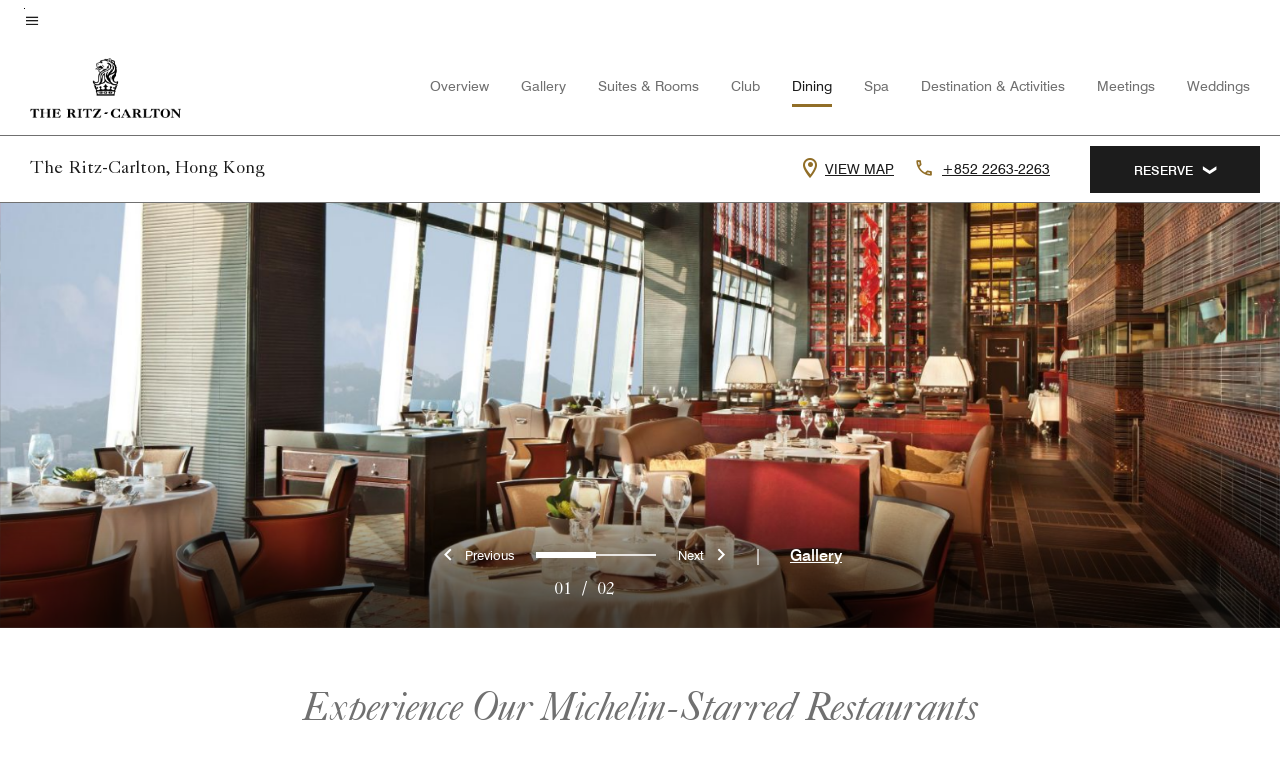

--- FILE ---
content_type: text/html;charset=utf-8
request_url: https://www.ritzcarlton.com/en/hotels/hkgkw-the-ritz-carlton-hong-kong/dining/
body_size: 29001
content:
<!doctype html>
<html lang="en">



    
    <head>
    

    <meta charset="UTF-8"/>
    




    
<script>
// akam-sw.js install script version 1.3.6
"serviceWorker"in navigator&&"find"in[]&&function(){var e=new Promise(function(e){"complete"===document.readyState||!1?e():(window.addEventListener("load",function(){e()}),setTimeout(function(){"complete"!==document.readyState&&e()},1e4))}),n=window.akamServiceWorkerInvoked,r="1.3.6";if(n)aka3pmLog("akam-setup already invoked");else{window.akamServiceWorkerInvoked=!0,window.aka3pmLog=function(){window.akamServiceWorkerDebug&&console.log.apply(console,arguments)};function o(e){(window.BOOMR_mq=window.BOOMR_mq||[]).push(["addVar",{"sm.sw.s":e,"sm.sw.v":r}])}var i="/akam-sw.js",a=new Map;navigator.serviceWorker.addEventListener("message",function(e){var n,r,o=e.data;if(o.isAka3pm)if(o.command){var i=(n=o.command,(r=a.get(n))&&r.length>0?r.shift():null);i&&i(e.data.response)}else if(o.commandToClient)switch(o.commandToClient){case"enableDebug":window.akamServiceWorkerDebug||(window.akamServiceWorkerDebug=!0,aka3pmLog("Setup script debug enabled via service worker message"),v());break;case"boomerangMQ":o.payload&&(window.BOOMR_mq=window.BOOMR_mq||[]).push(o.payload)}aka3pmLog("akam-sw message: "+JSON.stringify(e.data))});var t=function(e){return new Promise(function(n){var r,o;r=e.command,o=n,a.has(r)||a.set(r,[]),a.get(r).push(o),navigator.serviceWorker.controller&&(e.isAka3pm=!0,navigator.serviceWorker.controller.postMessage(e))})},c=function(e){return t({command:"navTiming",navTiming:e})},s=null,m={},d=function(){var e=i;return s&&(e+="?othersw="+encodeURIComponent(s)),function(e,n){return new Promise(function(r,i){aka3pmLog("Registering service worker with URL: "+e),navigator.serviceWorker.register(e,n).then(function(e){aka3pmLog("ServiceWorker registration successful with scope: ",e.scope),r(e),o(1)}).catch(function(e){aka3pmLog("ServiceWorker registration failed: ",e),o(0),i(e)})})}(e,m)},g=navigator.serviceWorker.__proto__.register;if(navigator.serviceWorker.__proto__.register=function(n,r){return n.includes(i)?g.call(this,n,r):(aka3pmLog("Overriding registration of service worker for: "+n),s=new URL(n,window.location.href),m=r,navigator.serviceWorker.controller?new Promise(function(n,r){var o=navigator.serviceWorker.controller.scriptURL;if(o.includes(i)){var a=encodeURIComponent(s);o.includes(a)?(aka3pmLog("Cancelling registration as we already integrate other SW: "+s),navigator.serviceWorker.getRegistration().then(function(e){n(e)})):e.then(function(){aka3pmLog("Unregistering existing 3pm service worker"),navigator.serviceWorker.getRegistration().then(function(e){e.unregister().then(function(){return d()}).then(function(e){n(e)}).catch(function(e){r(e)})})})}else aka3pmLog("Cancelling registration as we already have akam-sw.js installed"),navigator.serviceWorker.getRegistration().then(function(e){n(e)})}):g.call(this,n,r))},navigator.serviceWorker.controller){var u=navigator.serviceWorker.controller.scriptURL;u.includes("/akam-sw.js")||u.includes("/akam-sw-preprod.js")||u.includes("/threepm-sw.js")||(aka3pmLog("Detected existing service worker. Removing and re-adding inside akam-sw.js"),s=new URL(u,window.location.href),e.then(function(){navigator.serviceWorker.getRegistration().then(function(e){m={scope:e.scope},e.unregister(),d()})}))}else e.then(function(){window.akamServiceWorkerPreprod&&(i="/akam-sw-preprod.js"),d()});if(window.performance){var w=window.performance.timing,l=w.responseEnd-w.responseStart;c(l)}e.then(function(){t({command:"pageLoad"})});var k=!1;function v(){window.akamServiceWorkerDebug&&!k&&(k=!0,aka3pmLog("Initializing debug functions at window scope"),window.aka3pmInjectSwPolicy=function(e){return t({command:"updatePolicy",policy:e})},window.aka3pmDisableInjectedPolicy=function(){return t({command:"disableInjectedPolicy"})},window.aka3pmDeleteInjectedPolicy=function(){return t({command:"deleteInjectedPolicy"})},window.aka3pmGetStateAsync=function(){return t({command:"getState"})},window.aka3pmDumpState=function(){aka3pmGetStateAsync().then(function(e){aka3pmLog(JSON.stringify(e,null,"\t"))})},window.aka3pmInjectTiming=function(e){return c(e)},window.aka3pmUpdatePolicyFromNetwork=function(){return t({command:"pullPolicyFromNetwork"})})}v()}}();</script>
<script defer="defer" type="text/javascript" src="https://rum.hlx.page/.rum/@adobe/helix-rum-js@%5E2/dist/rum-standalone.js" data-routing="env=prod,tier=publish,ams=Marriott Intl. Administrative Services, Inc (Sites)"></script>
<link rel="preload" as="style" href="/etc.clientlibs/mcom-hws/clientlibs/clientlib-base.min.569a20d572bd560535b3c0a54ddfbdfc.css" type="text/css">



    
    
<link rel="preload" as="style" href="/etc.clientlibs/mcom-hws/clientlibs/clientlib-firstpaint.min.31a19919171bb9c7bf886833d239201c.css" type="text/css">




    
<link rel="preload" as="style" href="/etc.clientlibs/mcom-hws/clientlibs/clientlib-site-trc-v2.min.84f1d443c85a4d7dc7e5ee0498cbc184.css" type="text/css">



    

    

    <link media="(max-width: 564px)" href="https://cache.marriott.com/is/image/marriotts7prod/new_rchkkow_00053:Square?wid=564&fit=constrain" rel="preload" as="image"/>
	<link media="(min-width: 565px) and (max-width: 767px)" href="https://cache.marriott.com/is/image/marriotts7prod/new_rchkkow_00053:Square?wid=800&fit=constrain" rel="preload" as="image"/>
	<link media="(min-width: 768px) and (max-width: 991px)" href="https://cache.marriott.com/is/image/marriotts7prod/new_rchkkow_00053:Wide-Hor?wid=992&fit=constrain" rel="preload" as="image"/>
	<link media="(min-width: 992px) and (max-width: 1199.99px)" href="https://cache.marriott.com/is/image/marriotts7prod/new_rchkkow_00053:Pano-Hor?wid=1200&fit=constrain" rel="preload" as="image"/>
	<link media="(min-width: 1200px) and (max-width: 1600px)" href="https://cache.marriott.com/is/image/marriotts7prod/new_rchkkow_00053:Pano-Hor?wid=1600&fit=constrain" rel="preload" as="image"/>
	<link media="(min-width: 1601px) and (max-width: 1920px)" href="https://cache.marriott.com/is/image/marriotts7prod/new_rchkkow_00053:Pano-Hor?wid=1920&fit=constrain" rel="preload" as="image"/>
	<link media="(min-width: 1921px)" href="https://cache.marriott.com/is/image/marriotts7prod/new_rchkkow_00053:Feature-Hor?wid=1920&fit=constrain" rel="preload" as="image"/>
    <title>Restaurants & Dining | The Ritz-Carlton, Hong Kong</title>
    <link rel="icon" href="https://cache.marriott.com/content/dam/marriott-digital/rz/global-property-shared/en_us/logo/assets/rz-trc-icon-logo-41907.png" type="image/x-icon"/>
    
    	
    	<link rel="alternate" href="https://www.ritzcarlton.com/de/hotels/hkgkw-the-ritz-carlton-hong-kong/dining/" hreflang="de"/>
    
    	
    	<link rel="alternate" href="https://www.ritzcarlton.com/ar/hotels/hkgkw-the-ritz-carlton-hong-kong/dining/" hreflang="ar"/>
    
    	
    	<link rel="alternate" href="https://www.ritzcarlton.com/ru/hotels/hkgkw-the-ritz-carlton-hong-kong/dining/" hreflang="ru"/>
    
    	
    	<link rel="alternate" href="https://www.ritzcarlton.com/zh-hk/hotels/hkgkw-the-ritz-carlton-hong-kong/dining/" hreflang="zh-tw"/>
    
    	<link rel="alternate" hreflang="x-default" href="https://www.ritzcarlton.com/en/hotels/hkgkw-the-ritz-carlton-hong-kong/dining/"/>
    	<link rel="alternate" href="https://www.ritzcarlton.com/en/hotels/hkgkw-the-ritz-carlton-hong-kong/dining/" hreflang="en"/>
    
    	
    	<link rel="alternate" href="https://www.ritzcarlton.com/zh-cn/hotels/hkgkw-the-ritz-carlton-hong-kong/dining/" hreflang="zh-cn"/>
    
    
    
    <meta name="description" content="Discover refined dining at The Ritz-Carlton, Hong Kong. World-class cuisine, exceptional service & inspiring settings create a memorable dining experience."/>
    
    <meta http-equiv="X-UA-Compatible" content="IE=edge"/>
    <meta name="apple-mobile-web-app-capable" content="yes"/>
    <meta name="mobile-web-app-capable" content="yes"/>
    <meta name="apple-mobile-web-app-status-bar-style" content="black"/>
    <meta name="template" content="marriott-hws-content-page"/>
    <meta name="viewport" content="width=device-width, initial-scale=1"/>
    <meta http-equiv="Content-Security-Policy" content="upgrade-insecure-requests"/>
    <link rel="canonical" href="https://www.ritzcarlton.com/en/hotels/hkgkw-the-ritz-carlton-hong-kong/dining/"/>
    

	 
    <meta property="og:image" content="https://cache.marriott.com/is/image/marriotts7prod/hkgkw-view-50658368:Wide-Hor?wid=1336&amp;fit=constrain"/>
    <meta property="og:title" content="Restaurants & Dining | The Ritz-Carlton, Hong Kong"/>
    <meta property="og:description" content="Discover refined dining at The Ritz-Carlton, Hong Kong. World-class cuisine, exceptional service & inspiring settings create a memorable dining experience."/>
    <meta property="og:url" content="https://www.ritzcarlton.com/en/hotels/hkgkw-the-ritz-carlton-hong-kong/dining/"/>
    <meta property="og:locale" content="en_US"/>
    <meta property="og:site_name" content="Marriott Bonvoy"/>
    <meta property="og:latitude" content="22.3034608"/>
    <meta property="og:longitude" content="114.1602184"/>
    <meta property="og:type" content="website"/>

    <meta name="twitter:card" content="summary_large_image"/>
    <meta name="twitter:site" content="@MarriottIntl"/>
    <meta name="twitter:title" content="Restaurants & Dining | The Ritz-Carlton, Hong Kong"/>
    <meta name="twitter:description" content="Discover refined dining at The Ritz-Carlton, Hong Kong. World-class cuisine, exceptional service & inspiring settings create a memorable dining experience."/>
    <meta name="twitter:image:src" content="https://cache.marriott.com/is/image/marriotts7prod/hkgkw-view-50658368:Wide-Hor?wid=1336&amp;fit=constrain"/>

    
    

    



    
    
    
<link rel="stylesheet" href="/etc.clientlibs/mcom-hws/clientlibs/clientlib-base.min.569a20d572bd560535b3c0a54ddfbdfc.css" type="text/css">





    
        
    
<link rel="stylesheet" href="/etc.clientlibs/mcom-hws/clientlibs/clientlib-firstpaint.min.31a19919171bb9c7bf886833d239201c.css" type="text/css">



    
    
        
    
<script type="text/javascript" src="/etc.clientlibs/mcom-hws/clientlibs/clientlib-firstpaint.min.0c74ed8c18eb7ca7f37d87fb796b84b4.js" defer fetchpriority="high"></script>


    


    
    
<link rel="stylesheet" href="/etc.clientlibs/mi-aem-trc/clientlibs/clientlib-mi.min.d28661b0e1b5a9f029021263d71fd860.css" type="text/css">
<link rel="stylesheet" href="/etc.clientlibs/mcom-hws/clientlibs/clientlib-site-trc-v2.min.84f1d443c85a4d7dc7e5ee0498cbc184.css" type="text/css">




    


    
    
<link rel="stylesheet" href="/etc.clientlibs/mcom-hws/clientlibs/clientlib-bptv2.min.c78b5890f9caf3b0006cb10fa39704e5.css" type="text/css">

























<script>
    window.recentlyViewedProperty = {
        config: {
            maxCachedPropertiesLimit: "10",
            maxCachedPropertiesTab: "2",
            maxCachedPropertiesDesktop: "3",
            maxCachedPropertiesMobile: "2",
            maxCachedDaysLimit: "60"
        },
        recentlyViewedProperties: {
            name: "The Ritz\u002DCarlton, Hong Kong",
            address: "International Commerce Centre, 1 Austin Road West, Kowloon, Hong Kong, China",
            marshaCode: "hkgkw",
            imageUrl: "https:\/\/cache.marriott.com\/is\/image\/marriotts7prod\/hkgkw\u002Dview\u002D50658368:Feature\u002DHor?wid=100\x26fit=constrain",
            latitude: "22.3034608",
            longitude: "114.1602184",
            marshaBrandCode: "rz",
            postalAddress: "",
            state: "",
            country: "China"
        }
    };
    window.__TRANSLATED__BV_JS__ = {
        reviews: "Reviews",
        showMoreReviewsCTA: "Show More Reviews",
        guestReviewsCTA: "GUEST REVIEWS",
        readWhatGuestsText: "Read what guests had to say on their online satisfaction survey, completed after a confirmed stay",
        ratingsSummaryText: "Ratings Summary",
        wasItHelpfulText: "Was it helpful?",
        ratingSummaryToolTipText: "Ratings are compiled based on customer ratings provided in satisfaction surveys after guests have completed their stay.",
        responseFromText: "Response From Hotel",
        staffText: "Staff"
    };
    window.__HWS_AEM__ = {
        dateFormat: "ddd, MMM DD",
        flexibleDateFormat: "MMMM YYYY",
        localDateFormat: "MM\/DD\/YYYY",
        weekNameFormatForCalendar: "ddd"
    };
</script>
<!-- /*Hybrid JS libraries */-->

    

    



    
<script type="text/javascript" src="/etc.clientlibs/mcom-hws/clientlibs/clientlib-hws-jquery.min.2f2d95e744ccc86178213cdf8a44f478.js" async></script>

     

	<script type="text/javascript">
    if (window.document.documentMode) {
  // Object.assign() - Polyfill For IE 

  if (typeof Object.assign != 'function') {
 
  Object.defineProperty(Object, "assign", {
    value: function assign(target, varArgs) { 
      'use strict';
      if (target == null) { 
        throw new TypeError('Cannot convert undefined or null to object');
      }
      var to = Object(target);
      for (var index = 1; index < arguments.length; index++) {
        var nextSource = arguments[index];
        if (nextSource != null) { 
          for (var nextKey in nextSource) {
            if (Object.prototype.hasOwnProperty.call(nextSource, nextKey)) {
              to[nextKey] = nextSource[nextKey];
            }
          }
        }
      }
      return to;
    },
    writable: true,
    configurable: true
  });
}
}
    	 var dataLayer = Object.assign({}, dataLayer, {
          "env_gdpr": "true",
          "env_ccpa": "true",
          "env_marketing": "true",
          "mrshaCode": "hkgkw",
          "prop_marsha_code": "HKGKW",
          "site_id": "US",
          "env_site_id": "US",          
          "brwsrLang": "en-us",
          "device_language_preferred": "en-us",
          "brndCode":"RZ",
          "hotelLoc":"Hong Kong,China",
          "prop_address_city":"Hong Kong",
          "prop_address_state_name":"",
          "prop_address_state_abbr":"",
          "prop_address_city_state_country":"Hong Kong||CN",
          "prop_address_country_abbr":"CN",
          "prop_address_lat_long":"22.3034608,114.1602184",
          "prop_brand_code":"RZ",
          "prop_brand_name":"The Ritz-Carlton",
          "prop_is_ers":"false",
          "page_data_layer_ready":"true",
          "prop_name":"The Ritz-Carlton, Hong Kong",
          "env_is_prod":"true",
          "prop_hws_tier":"Narrative",
		  "prop_brand_tier":"Luxury",
          "env_date_time":"2026-02-02 00:03",
          "env_site_name": "https://www.ritzcarlton.com/",
          "env_platform":"AEM-prod",
          "prop_hws_page":"dining",
          "prop_currency_type":"HKD"
        });
    </script>
    
	    <script>
			(function(dataLayer){function getAkamaiBrowserLocation(){var req=new XMLHttpRequest();req.open('GET',document.location,!1),req.send(null);var headers=req.getResponseHeader('browser-akamai-loc-country');;window.__HWS_HEADER__ = {}; window.__HWS_HEADER__["x-request-id"]=req.getResponseHeader("x-request-id");return headers!=null&&headers!==void 0?headers.toUpperCase():void 0;}dataLayer.browser_akamai_loc_country= window.dataLayer.browser_akamai_loc_country?window.dataLayer.browser_akamai_loc_country:(window._satellite && window._satellite.getVar('browser_akamai_loc_country')) ? (window._satellite && window._satellite.getVar('browser_akamai_loc_country')):getAkamaiBrowserLocation();}(window.dataLayer||{}));
	    if(!window.dataLayer.browser_akamai_loc_country && window._satellite && window._satellite.getVar('browser_akamai_loc_country')){window.dataLayer.browser_akamai_loc_country = window._satellite && window._satellite.getVar('browser_akamai_loc_country')}
      </script>
    

		<script>
  			(function(g,b,d,f){(function(a,c,d){if(a){var e=b.createElement("style");e.id=c;e.innerHTML=d;a.appendChild(e)}})(b.getElementsByTagName("head")[0],"at-body-style",d);setTimeout(function(){var a=b.getElementsByTagName("head")[0];if(a){var c=b.getElementById("at-body-style");c&&a.removeChild(c)}},f)})(window,document,".header {opacity: 0 !important}",3E3);
		</script>



    
	    
	    
	   		<script src="//assets.adobedtm.com/launch-EN3963523be4674e5591a9c4d516697352.min.js" async></script>
	    
		
	    
    




    <script id="dining-unap-schema-json" class="unap-schema-json" type="application/ld+json">
        {"@context":"https://schema.org","@type":"Hotel","@id":"https://www.ritzcarlton.com/en/hotels/hkgkw-the-ritz-carlton-hong-kong/dining/","name":"The Ritz-Carlton, Hong Kong","url":"https://www.ritzcarlton.com/en/hotels/hkgkw-the-ritz-carlton-hong-kong/dining/","telephone":"+852 2263-2263 ","address":{"@type":"PostalAddress","streetAddress":"International Commerce Centre, 1 Austin Road West, Kowloon","addressLocality":"Hong Kong","addressRegion":"","addressCountry":"China","postalCode":""},"containsPlace":[{"@type":"Restaurant","@id":"https://www.ritzcarlton.com/en/hotels/hkgkw-the-ritz-carlton-hong-kong/dining/#5200849","name":"Tosca di Angelo","description":"Experience elegant Italian fine dining with high ceilings, fountains, chandeliers, and stunning views at Tosca di Angelo. Dress code: Gentlemen should avoid beach sandals, open-toed shoes, sleeveless shirts, or shorts.","servesCuisine":"Italian","openingHoursSpecification":[{"@type":"OpeningHoursSpecification","dayOfWeek":["Saturday","Sunday"],"opens":"12:00:00","closes":"14:30:00"},{"@type":"OpeningHoursSpecification","dayOfWeek":["Tuesday","Wednesday","Thursday","Friday"],"opens":"12:00:00","closes":"14:00:00"},{"@type":"OpeningHoursSpecification","dayOfWeek":["Tuesday","Wednesday","Thursday","Friday","Saturday","Sunday"],"opens":"18:30:00","closes":"21:00:00"}],"telephone":"+852 -2263 2270 ","acceptsReservations":"http://www.sevenrooms.com/reservations/toscadiangelohkgkw?venues=toscadiangelohkgkw,tinlungheenhkgkw,cafe103hkgkw,ozonehkgkw,theloungebarhkgkw","url":"https://www.toscadiangelo.com/","address":{"@type":"PostalAddress","streetAddress":"International Commerce Centre, 1 Austin Road West, Kowloon","addressLocality":"Hong Kong","addressRegion":"","addressCountry":"China","postalCode":""}},{"@type":"Restaurant","@id":"https://www.ritzcarlton.com/en/hotels/hkgkw-the-ritz-carlton-hong-kong/dining/#5200850","name":"Tin Lung Heen","description":"Savor refined Cantonese cuisine, traditional Dim Sum, and premium tea at Tin Lung Heen. Dress code: Gentlemen should avoid beach sandals, open-toed shoes, sleeveless shirts, or shorts.","servesCuisine":"Chinese","openingHoursSpecification":[{"@type":"OpeningHoursSpecification","dayOfWeek":["Monday","Tuesday","Wednesday","Thursday","Friday","Saturday","Sunday"],"opens":"18:00:00","closes":"22:00:00"},{"@type":"OpeningHoursSpecification","dayOfWeek":["Saturday","Sunday"],"opens":"13:30:00","closes":"15:00:00"},{"@type":"OpeningHoursSpecification","dayOfWeek":["Monday","Tuesday","Wednesday","Thursday","Friday"],"opens":"12:00:00","closes":"14:30:00"},{"@type":"OpeningHoursSpecification","dayOfWeek":["Saturday","Sunday"],"opens":"11:30:00","closes":"13:00:00"}],"telephone":"+852 -2263 2270 ","acceptsReservations":"http://www.sevenrooms.com/reservations/tinlungheenhkgkw?venues=tinlungheenhkgkw,toscadiangelohkgkw,cafe103hkgkw,ozonehkgkw,theloungebarhkgkw","url":"https://www.tinlungheen.com/","address":{"@type":"PostalAddress","streetAddress":"International Commerce Centre, 1 Austin Road West, Kowloon","addressLocality":"Hong Kong","addressRegion":"","addressCountry":"China","postalCode":""}},{"@type":"Restaurant","@id":"https://www.ritzcarlton.com/en/hotels/hkgkw-the-ritz-carlton-hong-kong/dining/#5200851","name":"OZONE","description":"Enjoy stunning Hong Kong views and the ambiance at OZONE rooftop bar. Dress code: No athletic wear, casual slippers, flip-flops, rubber footwear and mule shoes for all guests, and gentlemen should avoid open-toed footwear, sleeveless shirts, and shorts.","servesCuisine":"International","openingHoursSpecification":[{"@type":"OpeningHoursSpecification","dayOfWeek":["Saturday"],"opens":"14:00:00","closes":"01:00:00"},{"@type":"OpeningHoursSpecification","dayOfWeek":["Sunday"],"opens":"12:00:00","closes":"00:00:00"},{"@type":"OpeningHoursSpecification","dayOfWeek":["Monday","Tuesday","Wednesday","Thursday","Friday"],"opens":"16:00:00","closes":"01:00:00"}],"telephone":"+852 -2263 2270 ","acceptsReservations":"http://www.sevenrooms.com/reservations/ozonehkgkw?venues=ozonehkgkw,toscadiangelohkgkw,tinlungheenhkgkw,cafe103hkgkw,theloungebarhkgkw","url":"https://ozonebarhongkong.com/","address":{"@type":"PostalAddress","streetAddress":"International Commerce Centre, 1 Austin Road West, Kowloon","addressLocality":"Hong Kong","addressRegion":"","addressCountry":"China","postalCode":""}},{"@type":"Restaurant","@id":"https://www.ritzcarlton.com/en/hotels/hkgkw-the-ritz-carlton-hong-kong/dining/#5200852","name":"Café 103","description":"At Café 103, named for its setting on the hotel’s 103rd floor, the refined lounge is known for its lunch and dinner buffets featuring local specialties and international favorites.","servesCuisine":"International","openingHoursSpecification":[{"@type":"OpeningHoursSpecification","dayOfWeek":["Monday","Tuesday","Wednesday","Thursday","Friday","Saturday","Sunday"],"opens":"12:00:00","closes":"22:00:00"}],"telephone":"+852 -2263 2270 ","acceptsReservations":"http://www.sevenrooms.com/reservations/cafe103hkgkw?venues=cafe103hkgkw,toscadiangelohkgkw,tinlungheenhkgkw,ozonehkgkw,theloungebarhkgkw","url":"https://www.cafe103hongkong.com/","address":{"@type":"PostalAddress","streetAddress":"International Commerce Centre, 1 Austin Road West, Kowloon","addressLocality":"Hong Kong","addressRegion":"","addressCountry":"China","postalCode":""}},{"@type":"Restaurant","@id":"https://www.ritzcarlton.com/en/hotels/hkgkw-the-ritz-carlton-hong-kong/dining/#5200853","name":"The Lounge & Bar","description":"The Lounge & Bar is an excellent all day dining venue with Victoria Harbour view, the restaurant serves breakfast buffet, organic salad bar, à la carte menu, afternoon tea and cocktails; a perfect setting for all-day business, leisure, & romantic dining.","servesCuisine":"International","openingHoursSpecification":[{"@type":"OpeningHoursSpecification","dayOfWeek":["Monday","Tuesday","Wednesday","Thursday","Friday","Saturday","Sunday"],"opens":"06:30:00","closes":"00:00:00"}],"telephone":"+852 -2263 2270 ","acceptsReservations":"http://www.sevenrooms.com/reservations/theloungebarhkgkw?venues=theloungebarhkgkw,toscadiangelohkgkw,tinlungheenhkgkw,cafe103hkgkw,ozonehkgkw","url":"https://www.loungeandbarhongkong.com/","address":{"@type":"PostalAddress","streetAddress":"International Commerce Centre, 1 Austin Road West, Kowloon","addressLocality":"Hong Kong","addressRegion":"","addressCountry":"China","postalCode":""}}]}
    </script>




    <script id="faq-schema-json" type="application/ld+json" data-faq-page="dining">
        {"@context":"https://schema.org","@type":"FAQPage","@id":"https://www.ritzcarlton.com/en/hotels/hkgkw-the-ritz-carlton-hong-kong/dining/#FAQ","mainEntity":[{"@type":"Question","name":"What restaurants does The Ritz-Carlton, Hong Kong have on property?","acceptedAnswer":{"@type":"Answer","text":"The on-property restaurants at The Ritz-Carlton, Hong Kong are: ; [Tosca di Angelo, Tin Lung Heen, OZONE, Café 103, The Lounge & Bar]"}},{"@type":"Question","name":"Does The Ritz-Carlton, Hong Kong offer room service?","acceptedAnswer":{"@type":"Answer","text":"Yes, room service is available at The Ritz-Carlton, Hong Kong."}},{"@type":"Question","name":"What cuisine is offered at The Ritz-Carlton, Hong Kong?","acceptedAnswer":{"@type":"Answer","text":"The cuisines offered at The Ritz-Carlton, Hong Kong are: ; [Italian at Tosca di Angelo, Chinese at Tin Lung Heen, International at OZONE, Café 103, The Lounge & Bar]"}},{"@type":"Question","name":"How do I book a table at one of the restaurants at The Ritz-Carlton, Hong Kong?","acceptedAnswer":{"@type":"Answer","text":"; [To book a table at Tosca di Angelo <a target='_blank' href='http://www.sevenrooms.com/reservations/toscadiangelohkgkw?venues=toscadiangelohkgkw,tinlungheenhkgkw,cafe103hkgkw,ozonehkgkw,theloungebarhkgkw'>click here</a>, To book a table at Tin Lung Heen <a target='_blank' href='http://www.sevenrooms.com/reservations/tinlungheenhkgkw?venues=tinlungheenhkgkw,toscadiangelohkgkw,cafe103hkgkw,ozonehkgkw,theloungebarhkgkw'>click here</a>, To book a table at OZONE <a target='_blank' href='http://www.sevenrooms.com/reservations/ozonehkgkw?venues=ozonehkgkw,toscadiangelohkgkw,tinlungheenhkgkw,cafe103hkgkw,theloungebarhkgkw'>click here</a>, To book a table at Café 103 <a target='_blank' href='http://www.sevenrooms.com/reservations/cafe103hkgkw?venues=cafe103hkgkw,toscadiangelohkgkw,tinlungheenhkgkw,ozonehkgkw,theloungebarhkgkw'>click here</a>, To book a table at The Lounge & Bar <a target='_blank' href='http://www.sevenrooms.com/reservations/theloungebarhkgkw?venues=theloungebarhkgkw,toscadiangelohkgkw,tinlungheenhkgkw,cafe103hkgkw,ozonehkgkw'>click here</a>, You can also call +852 2263-2263  to place a reservation.]"}},{"@type":"Question","name":"Does The Ritz-Carlton, Hong Kong offer complimentary breakfast?","acceptedAnswer":{"@type":"Answer","text":"; [Complimentary breakfast is not currently served at The Ritz-Carlton, Hong Kong. View on-site and nearby dining options on our <a href=\"https://www.ritzcarlton.com/en/hotels/hkgkw-the-ritz-carlton-hong-kong/dining/#on-site-dining\">dining page</a>.]"}}]}
    </script>

<!--  Added for showing reviews/ratings on Photos page -->





    
    
    

    

    
    



    
    



    


    

<link rel="stylesheet" href="https://www.marriott.com/mi-assets/mi-global/brand-framework/brand-config.RZP.css" type="text/css"/>
    

<script>(window.BOOMR_mq=window.BOOMR_mq||[]).push(["addVar",{"rua.upush":"false","rua.cpush":"true","rua.upre":"false","rua.cpre":"true","rua.uprl":"false","rua.cprl":"false","rua.cprf":"false","rua.trans":"SJ-a7f9142f-263d-4cc2-8417-f9e148fb12b8","rua.cook":"false","rua.ims":"false","rua.ufprl":"false","rua.cfprl":"true","rua.isuxp":"false","rua.texp":"norulematch","rua.ceh":"false","rua.ueh":"false","rua.ieh.st":"0"}]);</script>
                              <script>!function(e){var n="https://s.go-mpulse.net/boomerang/";if("False"=="True")e.BOOMR_config=e.BOOMR_config||{},e.BOOMR_config.PageParams=e.BOOMR_config.PageParams||{},e.BOOMR_config.PageParams.pci=!0,n="https://s2.go-mpulse.net/boomerang/";if(window.BOOMR_API_key="PX364-MRMS3-WGVQP-J6U6B-ZWUBY",function(){function e(){if(!o){var e=document.createElement("script");e.id="boomr-scr-as",e.src=window.BOOMR.url,e.async=!0,i.parentNode.appendChild(e),o=!0}}function t(e){o=!0;var n,t,a,r,d=document,O=window;if(window.BOOMR.snippetMethod=e?"if":"i",t=function(e,n){var t=d.createElement("script");t.id=n||"boomr-if-as",t.src=window.BOOMR.url,BOOMR_lstart=(new Date).getTime(),e=e||d.body,e.appendChild(t)},!window.addEventListener&&window.attachEvent&&navigator.userAgent.match(/MSIE [67]\./))return window.BOOMR.snippetMethod="s",void t(i.parentNode,"boomr-async");a=document.createElement("IFRAME"),a.src="about:blank",a.title="",a.role="presentation",a.loading="eager",r=(a.frameElement||a).style,r.width=0,r.height=0,r.border=0,r.display="none",i.parentNode.appendChild(a);try{O=a.contentWindow,d=O.document.open()}catch(_){n=document.domain,a.src="javascript:var d=document.open();d.domain='"+n+"';void(0);",O=a.contentWindow,d=O.document.open()}if(n)d._boomrl=function(){this.domain=n,t()},d.write("<bo"+"dy onload='document._boomrl();'>");else if(O._boomrl=function(){t()},O.addEventListener)O.addEventListener("load",O._boomrl,!1);else if(O.attachEvent)O.attachEvent("onload",O._boomrl);d.close()}function a(e){window.BOOMR_onload=e&&e.timeStamp||(new Date).getTime()}if(!window.BOOMR||!window.BOOMR.version&&!window.BOOMR.snippetExecuted){window.BOOMR=window.BOOMR||{},window.BOOMR.snippetStart=(new Date).getTime(),window.BOOMR.snippetExecuted=!0,window.BOOMR.snippetVersion=12,window.BOOMR.url=n+"PX364-MRMS3-WGVQP-J6U6B-ZWUBY";var i=document.currentScript||document.getElementsByTagName("script")[0],o=!1,r=document.createElement("link");if(r.relList&&"function"==typeof r.relList.supports&&r.relList.supports("preload")&&"as"in r)window.BOOMR.snippetMethod="p",r.href=window.BOOMR.url,r.rel="preload",r.as="script",r.addEventListener("load",e),r.addEventListener("error",function(){t(!0)}),setTimeout(function(){if(!o)t(!0)},3e3),BOOMR_lstart=(new Date).getTime(),i.parentNode.appendChild(r);else t(!1);if(window.addEventListener)window.addEventListener("load",a,!1);else if(window.attachEvent)window.attachEvent("onload",a)}}(),"".length>0)if(e&&"performance"in e&&e.performance&&"function"==typeof e.performance.setResourceTimingBufferSize)e.performance.setResourceTimingBufferSize();!function(){if(BOOMR=e.BOOMR||{},BOOMR.plugins=BOOMR.plugins||{},!BOOMR.plugins.AK){var n="true"=="true"?1:0,t="",a="cj26tnixb2ghk2mbdlda-f-17612fe3b-clientnsv4-s.akamaihd.net",i="false"=="true"?2:1,o={"ak.v":"39","ak.cp":"218538","ak.ai":parseInt("285261",10),"ak.ol":"0","ak.cr":9,"ak.ipv":4,"ak.proto":"h2","ak.rid":"e38782b4","ak.r":51645,"ak.a2":n,"ak.m":"b","ak.n":"essl","ak.bpcip":"18.117.233.0","ak.cport":41462,"ak.gh":"2.17.209.207","ak.quicv":"","ak.tlsv":"tls1.3","ak.0rtt":"","ak.0rtt.ed":"","ak.csrc":"-","ak.acc":"","ak.t":"1770068678","ak.ak":"hOBiQwZUYzCg5VSAfCLimQ==OnNvTSPEhovOPi0GSVAG4zHGUHCdYCuHjNfzQ4TDlVllYR7a2ZR0d4BIPKObq9kjSSyu0YARxnj6sZ/WGiVA3QNFwj3O3r/LDWFpGjaM1woUze044nqv3WFrpi0C7/C6iykbha9KHMsR66+AdMdROtV476+KQZrLILDlYpSjSN1OK44Ow037Jr1ABuG2oJdnKuyIiVgAfaJkFatfjbxzztQT44NtBwEAeFObdBS4lbVbRwwZsno0XkHjXVXOTb9IsGfMwjPJYwSNOs3hSE0IPBd5cBkn/81N/AH7Xs6lM384Sss0Xj51mkA1lGWv++LkSmQ8Va+VFh8CB35NQ7vddlCX4mMqOU0hdsGL+jr+/uc4Srhfq30jxFpu6s3BT2cC44le2LmaEQAeDffFhe4dO/GCCKtPcQ4+0p5+tKu/PFg=","ak.pv":"278","ak.dpoabenc":"","ak.tf":i};if(""!==t)o["ak.ruds"]=t;var r={i:!1,av:function(n){var t="http.initiator";if(n&&(!n[t]||"spa_hard"===n[t]))o["ak.feo"]=void 0!==e.aFeoApplied?1:0,BOOMR.addVar(o)},rv:function(){var e=["ak.bpcip","ak.cport","ak.cr","ak.csrc","ak.gh","ak.ipv","ak.m","ak.n","ak.ol","ak.proto","ak.quicv","ak.tlsv","ak.0rtt","ak.0rtt.ed","ak.r","ak.acc","ak.t","ak.tf"];BOOMR.removeVar(e)}};BOOMR.plugins.AK={akVars:o,akDNSPreFetchDomain:a,init:function(){if(!r.i){var e=BOOMR.subscribe;e("before_beacon",r.av,null,null),e("onbeacon",r.rv,null,null),r.i=!0}return this},is_complete:function(){return!0}}}}()}(window);</script></head>
    <body data-comp-prefix="app-js__" class=" content-page narrative-page generic-page page basicpage  marriott-aem NarrativeTemplate trc-page  show-header-skeleton  brandCode_RZ LuxuryBrandGlobal  no-badge" id="content-page-28c768a662" style="width: 100%;">
    
    <svg role="img" alt="icon" width="0" class="svg-icon" height="0" style="position:absolute">
        <defs>
            
            
            
                




                



                <div class="page-wrap">
                    



<div class="data-page page basicpage">




    
    
    <div class="global-nav">
<div class=" global-nav app-js__global-nav marriott-aem global-nav__background" data-api-endpoint="/hybrid-presentation/api/v1/getUserDetails">
    <div class="global-nav-top">
        <div class="global-nav-top__container">
            <div class="global-nav-color-scheme-container color-scheme1">
                
                <div class="global-nav-top__container__bg  max-width-1920 w-100 m-auto d-flex flex-wrap flex-row justify-content-between align-items-center px-3 px-xl-4 py-2">
                    <div class="custom_click_track global-nav-top-left" data-custom_click_track_value="HWS Global Bonvoy Nav|Hamburger Button|internal">
                        <a href="#main" class="hide-from__screen skipToMain">Skip to
                            main content</a>
                        <button class="global-nav-global-menu-link p-0" aria-expanded="false">
                            <span class="icon-menu"></span>
                            <span class="sr-only">Menu text</span>
                        </button>
                    </div>
                    <div class="global-nav-top-right d-flex justify-content-between align-items-center">
                        
                    </div>
                </div>
            </div>
            

    
    <div class="global-nav-menu-container trc-menu color-scheme1">
        <div class="global-nav-main-menu pb-xl-4 d-xl-flex flex-xl-column flex-xl-grow-1">
            <div class="global-nav-main-menu__closeSection d-flex justify-content-between align-items-center pl-3 pl-xl-4 pr-3 pr-xl-4 py-3">
                <button type="button" class="m-icon-button-primary lh-1">
                    <span class="global-nav-main-menu__closeBtn icon-clear" aria-label="menu close button"></span>
                    <span class="sr-only">Menu close text</span>
                </button>
                <a href="https://www.marriott.com/default.mi" class="p-0 m-0 global-nav-main-menu__bonvoy-logo">
                    <div class="t-program-logo-xs" aria-label="Marriott Bonvoy">
                        <span class="sr-only">Marriott Logo</span>
                    </div><!-- confirm class  -->
                </a>
            </div>
            <div class="mobileHeaderContent d-xl-none">
                <div class="subNavLinks d-flex d-xl-none px-4 pb-3 pt-3"></div>
            </div>
            <div class="global-nav-alternate-background d-flex d-xl-none align-items-center justify-content-center py-4 mb-0 mb-xl-3 ">
                <!-- color scheme syntax? -->
                <a href="https://www.marriott.com/default.mi" class="p-0 m-0 global-nav-main-menu__bonvoy-logo">
                    <span class="t-program-logo-color-s" aria-label="Marriott Bonvoy"></span> <!-- confirm class -->
                    <span class="sr-only">Marriott Logo</span>
                </a>
            </div>
            <div class="global-nav-main-menu__content pl-4 pr-3 pr-xl-4 color-scheme1">
                <div class="ruler-1x t-horizontal-vertical-rule"></div>
                <ul class="pt-4 pb-2">
                    <li class="pb-4 t-font-m">
                        <a href="https://www.ritzcarlton.com/en/reservations/" class="global-nav-menu-link d-flex justify-content-between text-left">
                            <span>Find &amp; Reserve</span>
                            <span class="icon-arrow-right icon-m d-xl-none"></span>
                        </a>
                    </li>
                
                    <li class="pb-4 t-font-m">
                        <a href="https://www.marriott.com/offers.mi" class="global-nav-menu-link d-flex justify-content-between text-left">
                            <span>Deals &amp; Packages</span>
                            <span class="icon-arrow-right icon-m d-xl-none"></span>
                        </a>
                    </li>
                
                    <li class="pb-4 t-font-m">
                        <a href="https://www.ritzcarlton.com/en/hotels-and-resorts/meetings-and-celebrations/" class="global-nav-menu-link d-flex justify-content-between text-left">
                            <span>Meetings &amp; Events</span>
                            <span class="icon-arrow-right icon-m d-xl-none"></span>
                        </a>
                    </li>
                
                    <li class="pb-4 t-font-m">
                        <a href="https://www.ritzcarlton.com/en/about-the-ritz-carlton/" class="global-nav-menu-link d-flex justify-content-between text-left">
                            <span>Our Brand</span>
                            <span class="icon-arrow-right icon-m d-xl-none"></span>
                        </a>
                    </li>
                
                    <li class="pb-4 t-font-m">
                        <a href="https://www.marriott.com/loyalty.mi" class="global-nav-menu-link d-flex justify-content-between text-left">
                            <span>About Marriott Bonvoy</span>
                            <span class="icon-arrow-right icon-m d-xl-none"></span>
                        </a>
                    </li>
                
                    <li class="pb-4 t-font-m">
                        <a href="https://www.marriott.com/credit-cards.mi" class="global-nav-menu-link d-flex justify-content-between text-left">
                            <span>Our Credit Cards</span>
                            <span class="icon-arrow-right icon-m d-xl-none"></span>
                        </a>
                    </li>
                
                    <li class="pb-4 t-font-m">
                        <a href="https://careers.marriott.com/the-ritz-carlton-careers/" class="global-nav-menu-link d-flex justify-content-between text-left">
                            <span>Careers at Marriott</span>
                            <span class="icon-arrow-right icon-m d-xl-none"></span>
                        </a>
                    </li>
                </ul>
                <div class="ruler-1x t-horizontal-vertical-rule"></div>
                <div class="global-nav-main-menu__content-language-container d-flex flex-row py-4 t-font-s">
                    <button class="languageSelector d-flex align-items-center mr-4 mr-xl-3 p-0">
                        <span class="icon-globe mr-2 sr-only"> Language Selector</span>
                        
                            
                            <span class="d-block h-100">English(US)</span>
                        
                            
                            
                        
                            
                            
                        
                            
                            
                        
                            
                            
                        
                            
                            
                        
                            
                            
                        
                    </button>
                    <a class="help d-flex align-items-center p-0" href="https://help.marriott.com/s/">
                        <span class="icon-help mr-2"></span>
                        <span class="d-block h-100 help-text">Help</span>
                    </a>
                </div>
            </div>
            <div class="global-nav-main-menu__safetyDetails flex-xl-grow-1 pl-4 pr-3 pr-xl-4 pt-2 pb-3 pb-xl-0 ">
                <p class="t-font-m m-0 py-4 global-nav-main-menu__safetyText"></p>
                
            </div>
        </div>
    </div>


        </div>
        
        <div class="global-nav-menu-container-placeholder d-xl-none"></div>
    </div>
    
<div class="global-nav__language-container-modal d-none align-items-center w-100">
        <div class="container px-0 px-xl-5">
            <div class="modalContainer d-flex d-xl-block flex-column ">
                <div class="modalContainer__label d-flex justify-content-between w-100 px-3 px-xl-4 py-3">
                    <span class="t-label-s d-flex align-items-center pl-2 pl-xl-0">Select a Language</span>
                    <span class="modalClose icon-clear" aria-label="language modal close button"></span>
                </div>
                <div class="modalContainer__languagesList d-flex flex-column flex-xl-row px-2 pt-xl-4">
                        <div class="flex-fill pl-4 col pr-0 pt-4 pt-xl-0">
                            <p class="t-subtitle-l m-0 pb-3 pb-xl-4"></p>
                            <div class="pl-3">
                                <a href="https://www.ritzcarlton.com/en/hotels/hkgkw-the-ritz-carlton-hong-kong/dining/" data-localecode="en" class="t-brand-font-alt-m d-block pb-3 active">English(US)</a>
                            
                                <a href="https://www.ritzcarlton.com/de/hotels/hkgkw-the-ritz-carlton-hong-kong/dining/" data-localecode="de" class="t-brand-font-alt-m d-block pb-3 ">Deutsch</a>
                            
                                <a href="https://www.ritzcarlton.com/ru/hotels/hkgkw-the-ritz-carlton-hong-kong/dining/" data-localecode="ru" class="t-brand-font-alt-m d-block pb-3 ">Русский</a>
                            
                                <a href="https://www.ritzcarlton.com/ar/hotels/hkgkw-the-ritz-carlton-hong-kong/dining/" data-localecode="ar" class="t-brand-font-alt-m d-block pb-3 ">اللغة العربية</a>
                            
                                <a href="https://www.ritzcarlton.com/?marshaCode=HKGKW&locale=ja" data-localecode="ja" class="t-brand-font-alt-m d-block pb-3 ">日本語</a>
                            
                                <a href="https://www.ritzcarlton.com/zh-cn/hotels/hkgkw-the-ritz-carlton-hong-kong/dining/" data-localecode="zh_cn" class="t-brand-font-alt-m d-block pb-3 ">简体中文</a>
                            
                                <a href="https://www.ritzcarlton.com/zh-hk/hotels/hkgkw-the-ritz-carlton-hong-kong/dining/" data-localecode="zh_tw" class="t-brand-font-alt-m d-block pb-3 ">繁體中文</a>
                            </div>
                        </div>
                </div>
                <div class="modalContainer__closeBtn mt-auto mt-xl-0 d-flex justify-content-center justify-content-xl-end px-4 py-3 py-xl-4">
                    <button class="modalClose m-button-m m-button-secondary p-0 px-xl-4">
                        <span class="px-xl-2">Close</span>
                    </button>
                </div>
            </div>
        </div>
    </div>
    
    


</div>
<div class="mdc-dialog " id="m-header-signin-dialog-header">
    <div class="mdc-dialog__container">
        <div class="mdc-dialog__surface" role="dialog" aria-modal="true">
            <button class="m-dialog-close-btn icon-clear">
                <span class="sr-only">Close Dialog</span>
            </button>
            <div id="container-801da3de78" class="cmp-container">
                <div class="aem-Grid aem-Grid--12 aem-Grid--default--12 ">
                    <div class="signin aem-GridColumn aem-GridColumn--default--12">
                        <div class="modal-content mfp-content header-overlay standard standard">
                            <div class="header-overlay__msg"></div>
                        </div>
                    </div>
                </div>
            </div>
        </div>
        <div class="mdc-dialog__scrim"></div>
    </div>
</div>
</div>


</div>




	
		<div class="data-page page basicpage">




    
    
    <div class="header">
    
    
    
    
    
    
    
    
    
        
            
    
    
    
    
    <div class="marriott-header trc-header app-js__marriott-header w-100 color-scheme1" data-colorscheme="color-scheme1">
        <div class="marriott-header-top d-flex flex-wrap ">
            <div class="marriott-header-menu-container">
                <div class="marriott-header-bottom pt-xl-1">
                    <div class="max-width-1920 w-100 m-auto d-flex flex-wrap justify-content-between pt-xl-2 pb-xl-1">
                        <div class="marriott-header-bottom-left d-flex flex-nowrap col-3">
                            <div class="marriott-header-logo">
                                <a href="https://www.ritzcarlton.com/en/hotels/hkgkw-the-ritz-carlton-hong-kong/overview/" class="custom_click_track marriott-header-logo-link d-flex align-items-center" data-custom_click_track_value="HWS Hotel Navigation | Hotel Navigation - Hotel Logo | internal">
                                    
                                        <img src="https://cache.marriott.com/content/dam/marriott-digital/rz/global-property-shared/en_us/logo/assets/rz_logo_L_W.png" class="marriott-header-primary-logo d-none" alt="The Ritz-Carlton Hotel"/>
                                        <img src="https://cache.marriott.com/content/dam/marriott-digital/rz/global-property-shared/en_us/logo/assets/rz_logo_L.png" class="marriott-header-secondary-logo " alt="The Ritz-Carlton Hotels"/>
                                    
                                    
                                </a>
                            </div>
                            <div class="d-xl-none marriott-header-mobile-title-wrapper">
                                <h2 class="marriott-header-mobile-title t-brand-font-m">The Ritz-Carlton, Hong Kong</h2>
                            </div>
                        </div>
                        
                        
                        
                        <div class="marriott-header-bottom-right flex-wrap col-9">
    <ul class="d-flex" id="navigation-list-6a6e1c01a9">
        
        <li class="t-font-m">
            <a href="https://www.ritzcarlton.com/en/hotels/hkgkw-the-ritz-carlton-hong-kong/overview/" class=" m-header-primary-link   custom_click_track" data-custom_click_track_value="HWS Hotel Navigation|Overview|internal">Overview </a>
        </li>
    
        
        <li class="t-font-m">
            <a href="https://www.ritzcarlton.com/en/hotels/hkgkw-the-ritz-carlton-hong-kong/photos/" class=" m-header-primary-link   custom_click_track" data-custom_click_track_value="HWS Hotel Navigation|Photos|internal">Gallery </a>
        </li>
    
        
        <li class="t-font-m">
            <a href="https://www.ritzcarlton.com/en/hotels/hkgkw-the-ritz-carlton-hong-kong/rooms/" class=" m-header-primary-link   custom_click_track" data-custom_click_track_value="HWS Hotel Navigation|Rooms|internal">Suites &amp; Rooms </a>
        </li>
    
        
        <li class="t-font-m">
            <a href="https://www.ritzcarlton.com/en/hotels/hkgkw-the-ritz-carlton-hong-kong/club/" class=" m-header-primary-link   custom_click_track" data-custom_click_track_value="HWS Hotel Navigation|Club|internal">Club </a>
        </li>
    
        
        <li class="t-font-m">
            <a href="https://www.ritzcarlton.com/en/hotels/hkgkw-the-ritz-carlton-hong-kong/dining/" class=" m-header-primary-link  active custom_click_track" data-custom_click_track_value="HWS Hotel Navigation|Dining|internal">Dining </a>
        </li>
    
        
        <li class="t-font-m">
            <a href="https://www.ritzcarlton.com/en/hotels/hkgkw-the-ritz-carlton-hong-kong/spa/" class=" m-header-primary-link   custom_click_track" data-custom_click_track_value="HWS Hotel Navigation|Spa|internal">Spa </a>
        </li>
    
        
        <li class="t-font-m">
            <a href="https://www.ritzcarlton.com/en/hotels/hkgkw-the-ritz-carlton-hong-kong/experiences/" class=" m-header-primary-link   custom_click_track" data-custom_click_track_value="HWS Hotel Navigation|Experiences|internal">Destination &amp; Activities </a>
        </li>
    
        
        <li class="t-font-m">
            <a href="https://www.ritzcarlton.com/en/hotels/hkgkw-the-ritz-carlton-hong-kong/events/" class=" m-header-primary-link   custom_click_track" data-custom_click_track_value="HWS Hotel Navigation|Events|internal">Meetings  </a>
        </li>
    
        
        <li class="t-font-m">
            <a href="https://www.ritzcarlton.com/en/hotels/hkgkw-the-ritz-carlton-hong-kong/weddings/" class=" m-header-primary-link   custom_click_track" data-custom_click_track_value="HWS Hotel Navigation|Weddings|internal">Weddings </a>
        </li>
    </ul>
</div>

    


                    </div>
                </div>
                <div class="marriott-header-subnav sticky-nav-header color-scheme1" data-mobile-reserve-bar-color-scheme="color-scheme1" data-desktop-reserve-bar-color-scheme="color-scheme1">
                    <div class="max-width-1920 w-100 m-auto d-xl-flex justify-content-xl-between">
                        <div class="marriott-header-subnav__title d-flex align-items-center">
                            <h3 class="marriott-header-subnav__title-heading pr-3 my-auto t-brand-font-l">
                                The Ritz-Carlton, Hong Kong</h3>
                            <div class="marriott-header-subnav__rating_sumary py-3 py-xl-0 my-auto">
                            </div>
                            
                        </div>
                        <div class="marriott-header-subnav__menu">
                            <div class="marriott-header-subnav__menu__submenu withImage leftSide">
                                <div class="marriott-header-subnav__menu__submenu__icon">
                                    <span class="icon-location icon-m t-accent-color"></span>
                                </div>
                                <a href="https://www.google.com/maps/search/?api=1&query=22.3034608,114.1602184" class="marriott-header-subnav__menu__submenu__text m-header-secondary-link custom_click_track nonChineseContent t-font-s pl-2 google-map-link" data-custom_click_track_value="HWS Hotel Sub Header|Hotel Sub Header - View Map |external" tabindex="-1" target="_blank">VIEW MAP</a>
                                <a href="https://map.baidu.com/search/?latlng=22.3034608,114.1602184" class="marriott-header-subnav__menu__submenu__text m-header-secondary-link custom_click_track chineseContent loading-map t-font-s pl-2 t-font-s baidu-map-link" data-custom_click_track_value="HWS Hotel Sub Header|Hotel Sub Header - View Map |external" tabindex="-1" target="_blank">VIEW MAP</a>
                            </div>
                            <div class="marriott-header-subnav__menu__submenu withImage rightSide">
                                <div class="marriott-header-subnav__menu__submenu__icon" aria-hidden="true">
                                    <span class="icon-phone icon-m t-accent-color"></span>
                                </div>
                                <a class="marriott-header-subnav__menu__submenu__text m-header-secondary-link t-font-s custom_click_track pl-2" dir="ltr" tabindex="0" href="tel:+852%202263-2263%20" data-custom_click_track_value="HWS Hotel Sub Header|Hotel Sub Header - Click to Call |external" aria-label="Contact us at phone +852 2263-2263 ">+852 2263-2263 
                                </a>
                            </div>
                            
                            
                            <div class="marriott-header-subnav__menu__reserve color-scheme1" data-mobile-color-scheme="color-scheme1">
                                <button class="marriott-header-subnav__menu__reserve__button m-button-s m-button-primary custom_click_track" data-custom_click_track_value="HWS Hotel Sub Header|Hotel Sub Header - Reserve CTA Drop Down |external" aria-expanded="false">
                                    <span class="marriott-header-subnav__menu__reserve__button-text">RESERVE</span>
                                </button>
                            </div>
                        </div>
                    </div>
                </div>
            </div>
            
            <div class="marriott-header-subnav-reserve sticky-nav-header d-flex justify-content-xl-between flex-column flex-xl-row w-100 hide   color-scheme1">
                <div class="marriott-header-subnav-reserve__mob__header d-block d-xl-none p-4 my-2">
                    <button class="marriott-header-subnav-reserve__mob__header__close p-0" aria-label="close">
                        <span class="icon-back-arrow"></span>
                    </button>
                </div>
                <a class="marriott-header-subnav-reserve__mob__sub__back roomsNGuestsCancel t-font-xs hide px-4 pt-3 pb-5 mb-5">
                    <span class="icon-back-arrow"></span>
                    <span class="sr-only">Cancel</span>
                </a>
                <div class="marriott-header-subnav-reserve__sub calendarSection my-xl-4 mb-5 pb-3 pb-xl-0 mb-xl-0 pl-4 pl-xl-0 pr-4 pr-xl-0">
                    <div class="mobileFixedSection">
                        <div class="marriott-header-subnav-reserve__sub__label d-flex align-items-center t-overline-normal pb-2 mb-xl-1">
                            <span class="icon-calendar icon-m mr-1 d-none d-xl-none"></span>
                            <span class="marriott-header-subnav-reserve__sub__label__left mr-1">DATES</span>
                            <span class="marriott-header-subnav-reserve__sub__label__right">
                            (<span class="dateSelectionNumOfNights">1</span>
                            <span class="night"> NIGHT)</span>
                            <span class="nights hide">  NIGHTS)</span></span>
                        </div>
                        <div id="datesInput" class="marriott-header-subnav-reserve__sub__input d-xl-block swap--xs--t-brand-font-m swap--lg--t-brand-font-l pb-2 pb-xl-0 pt-2 pt-xl-0" tabindex="0">
                            <span class="inputSection w-100 d-xl-block " data-identity="specific">
                                <span class="fromDateSection flex-fill"></span>
                                <span class="inputSection--icon icon-forward-arrow px-4"></span>
                                <span class="toDateSection flex-fill"></span>
                            </span>
                            <span class="inputSection w-100 hide" data-identity="flexible"> Flexible in
                            </span>
                        </div>
                    </div>
                    <div class="marriott-header-subnav-reserve__sub__floatsec trc-header-dropdown-highlighter d-flex flex-column align-items-center ml-xl-4 dateSelectionSec hide ">
                        <button type="button" class="marriott-header-subnav-reserve__sub__floatsec__close m-icon-button-primary lh-1" data-dismiss="close" aria-label="Close">
                            <span class="icon-clear icons-fg-color" title="Close"></span>
                        </button>
                        <div class="marriott-header-subnav-reserve__sub__floatsec__tab d-flex py-4 py-xl-0">
                            <button class="marriott-header-subnav-reserve__sub__floatsec__tab__btn m-button-m m-button-secondary pl-4 pr-3 py-2 active" data-id="specific">Specific Dates
                            </button>
                            <button class="marriott-header-subnav-reserve__sub__floatsec__tab__btn m-button-m m-button-secondary pl-3 pr-4 py-2" data-id="flexible">Flexible Dates
                            </button>
                        </div>
                        <div class="weekDays t-font-xs d-none d-xl-none justify-content-around w-100 px-3 pb-2">
                            <span>S</span>
                            <span>M</span>
                            <span>T</span>
                            <span>W</span>
                            <span>T</span>
                            <span>F</span>
                            <span>S</span>
                        </div>
                        <div id="specific" class="marriott-header-subnav-reserve__sub__floatsec__tab__tabcontent marriott-header-subnav-reserve__sub__floatsec__tab__tabcontent__daterangepicker w-100 px-xl-3" data-specific-nights="1" data-from-date="" data-to-date="" data-done-label="Done" data-viewrates-label="View Rates" data-viewrates-specific-click-track-value="HWS View Rates | Date Picker Specific |internal" data-viewrates-flexible-click-track-value="HWS View Rates | Date Picker Flexible |internal">
                        </div>
                        <div id="flexible" class="marriott-header-subnav-reserve__sub__floatsec__tab__tabcontent marriott-header-subnav-reserve__sub__floatsec__tab__tabcontent__flexiblesection w-100 d-flex flex-column align-items-center hide pt-xl-5 mt-xl-2" data-flexible-nights="1" data-flexible-text="Flexible in">
                            <div class="flexible__text m-stepper-wrapper pb-5">
                                <div class="m-stepper-label">
                                    <span class="t-brand-font-l nights-callout">Number of Nights</span>
                                </div>
                                <div class="flexible__increase-decrease-buttons ml-4 m-stepper">
                                    <button type="button" class="decrease-button btn-disable" tabindex="-1" aria-disabled="true" data-minallowed="1" aria-label="Decrease number of nights" disabled>
                                        <span aria-hidden="true" class="icon-minus"></span>
                                        <span class="sr-only">Remove Nights</span>
                                    </button>
                                    <span class="flexibleNumberOfNightsValue t-font-m" aria-live="polite">1</span>
                                    <input type="hidden" value="1" class="flexibleNumberOfNights" aria-hidden="true" hidden/>
                                    <button class="increase-button" type="button" tabindex="0" data-max-allowed="9" aria-label="Increase number of nights">
                                        <span aria-hidden="true" class="icon-plus"></span>
                                        <span class="sr-only">Add Nights</span>
                                    </button>
                                </div>
                            </div>
                            <div class="flexible__months t-horizontal-vertical-rule d-flex align-items-center justify-content-center flex-wrap pb-xl-4 mt-3  mt-xl-2 pt-xl-5 mb-xl-2">
                            </div>
                            <div class="flexible__done-button align-self-end pb-xl-4 mb-xl-3 mx-auto color-scheme1">
                                <button class="m-button-secondary flexible__done-real-button" data-dismiss="close">
                                    <span class="d-none d-xl-block px-3 flexible__done-button-done-text">Done</span>
                                    <span class="d-block d-xl-none flexible__done-button-dynamic-text">
                                        <span class="flexible__done-button-continue-text" data-continue-text="Continue with " data-view-rates="View Rates" data-view-rates-for="View Rates for" data-done-text="Done">Continue with </span>
                                        <span class="noOfNights"></span>
                                        <span class="night"> NIGHT</span>
                                        <span class="nights hide"> NIGHTS</span>
                                    </span>
                                </button>
                            </div>
                        </div>
                    </div>
                </div>
                <div class="seperatorLine d-none d-xl-block my-4"></div>
                <div class="marriott-header-subnav-reserve__sub roomsAndGuestsSection my-xl-4 mb-5 mb-xl-0 pl-5 pl-xl-0 pr-5 pr-xl-0 pb-4 pb-xl-0">
                    <div class="marriott-header-subnav-reserve__sub__label t-overline-normal pb-2 mb-xl-1">
                        Rooms &amp; Guests
                    </div>
                    <div class="marriott-header-subnav-reserve__sub__input pb-2 pb-xl-0 pt-2 pt-xl-0 swap--xs--t-brand-font-m swap--lg--t-brand-font-l" aria-label="Select number of guests dropdown" id="guestsValue" role="button" tabindex="0" aria-expanded="false">
                    <span class="totalValuePlace">
                        <span class="roomsCount">1</span>
                        <span class="room">Room, </span>
                        <span class="rooms hide">Rooms, </span>
                        <span class="adultsCount">1</span>
                        <span class="adult ">Adult</span>
                        <span class="adults hide">Adults</span>
                        <span class="childCount hide">1</span>
                        <span class="child hide"> Child</span>
                        <span class="children hide"> Children</span>
                    </span>
                        <span class="marriott-header-subnav-reserve__sub__input__icon m-icon icon-arrow-down d-xl-none"></span>
                        <span class="marriott-header-subnav-reserve__sub__input__icon m-icon icon-arrow-down d-none d-xl-block"></span>
                        <a href="javascript:void(0)" class="marriott-header-subnav-reserve__sub__input__cancel__text t-font-s d-xl-none">Cancel</a>
                    </div>
                    <div class="marriott-header-subnav-reserve__sub__floatsec trc-header-dropdown-highlighter d-flex flex-column roomsGuestSec pt-5 pt-xl-0 mt-4 mt-xl-0 hide ">
                        <input type="hidden" value="2" class="maxGuestPerRoom" aria-hidden="true" hidden/>
                        <button class="marriott-header-subnav-reserve__sub__floatsec__close m-icon-button-primary lh-1 roomsNGuestsClose" data-dismiss="close" aria-label="Close">
                            <span class="icon-clear icons-fg-color" title="Close"></span>
                        </button>
                        <div class="d-flex flex-column flex-xl-row px-xl-5 mx-0 mx-xl-2">
                            <div class="w-100 px-0 px-xl-2">
                                <div class="marriott-header-subnav-reserve__sub__floatsec__title t-overline-normal pb-0 pb-xl-3">
                                    
                                    
                                    
                                        Maximum <span>2</span>
                                        guests per room
                                    
                                </div>
                                <div class="marriott-header-subnav-reserve__sub__floatsec__rgsel d-flex justify-content-between align-items-center py-4">
                                    <div class="marriott-header-subnav-reserve__sub__floatsec__rgsel__text">
                                        <div class="marriott-header-subnav-reserve__sub__floatsec__rgsel__text__val t-brand-font-l">
                                            Rooms
                                        </div>
                                        <div class="marriott-header-subnav-reserve__sub__floatsec__rgsel__text__sub t-font-xs" data-maxGuest="true">(Max: 3 Rooms/person)
                                        </div>
                                    </div>
                                    <div class="marriott-header-subnav-reserve__sub__floatsec__rgsel__value d-flex justify-content-between">
                                        <button class="marriott-header-subnav-reserve__sub__floatsec__rgsel__value__btn px-0 d-flex justify-content-center align-items-center decrease  " data-minallowed="1" aria-label="Decrease number of rooms" disabled>
                                            <span>-</span></button>
                                        <div class="marriott-header-subnav-reserve__sub__floatsec__rgsel__value__txt d-flex align-items-center justify-content-center t-font-m">
                                            <span class="px-3">1</span>
                                            <input type="hidden" value="1" class="incDescValToSend reserveRoomVal" aria-hidden="true" hidden/>
                                        </div>
                                        <button class="marriott-header-subnav-reserve__sub__floatsec__rgsel__value__btn px-0 d-flex justify-content-center align-items-center increase" data-maxallowed="3" aria-label="Increase number of rooms"><span>+</span></button>
                                    </div>
                                </div>
                                <div class="marriott-header-subnav-reserve__sub__floatsec__rgsel d-flex justify-content-between align-items-center py-4">
                                    <div class="marriott-header-subnav-reserve__sub__floatsec__rgsel__text">
                                        <div class="marriott-header-subnav-reserve__sub__floatsec__rgsel__text__val t-brand-font-l">
                                            Adults
                                        </div>
                                        <div class="marriott-header-subnav-reserve__sub__floatsec__rgsel__text__sub t-font-xs" data-maxGuest="true">(Max: 2 total guests/room)
                                        </div>
                                    </div>
                                    <div class="marriott-header-subnav-reserve__sub__floatsec__rgsel__value d-flex justify-content-between">
                                        <button class="marriott-header-subnav-reserve__sub__floatsec__rgsel__value__btn px-0 d-flex justify-content-center align-items-center decrease" data-minallowed="1" aria-label="Decrease number of Adults"><span>-</span></button>
                                        <div class="marriott-header-subnav-reserve__sub__floatsec__rgsel__value__txt d-flex align-items-center justify-content-center t-font-m">
                                            <span class="px-3">1</span>
                                            <input type="hidden" value="1" class="incDescValToSend reserveAdultsNumVal" aria-hidden="true" hidden/>
                                        </div>
                                        <button class="marriott-header-subnav-reserve__sub__floatsec__rgsel__value__btn px-0 d-flex justify-content-center align-items-center increase  " data-maxallowed="2" aria-label="Increase number of Adults" data-isIncrease="true"><span>+</span>
                                        </button>
                                    </div>
                                </div>
                                <div class="marriott-header-subnav-reserve__sub__floatsec__rgsel d-flex justify-content-between align-items-center py-4">
                                    
                                    <div class="marriott-header-subnav-reserve__sub__floatsec__rgsel__text">
                                        <div class="marriott-header-subnav-reserve__sub__floatsec__rgsel__text__val t-brand-font-l">
                                            Children
                                        </div>
                                        <div class="marriott-header-subnav-reserve__sub__floatsec__rgsel__text__sub t-font-xs" data-maxGuest="true">(Max: 2 total guests/room)
                                        </div>
                                    </div>
                                    <div class="marriott-header-subnav-reserve__sub__floatsec__rgsel__value d-flex justify-content-between" data-child-translated-text="Child" data-age-translated-text=": Age" data-months-translated-text="Months" data-year-translated-text="Year" data-years-translated-text="Years">
                                        <button class="marriott-header-subnav-reserve__sub__floatsec__rgsel__value__btn px-0 d-flex justify-content-center align-items-center decrease " data-minallowed="0" aria-label="Decrease number of Children" disabled><span>-</span>
                                        </button>
                                        <div class="marriott-header-subnav-reserve__sub__floatsec__rgsel__value__txt d-flex align-items-center justify-content-center t-font-m">
                                            <span class="px-3">0</span>
                                            <input type="hidden" value="0" class="incDescValToSend reserveChildNumVal" aria-hidden="true" hidden/>
                                        </div>
                                        <button class="marriott-header-subnav-reserve__sub__floatsec__rgsel__value__btn px-0 d-flex justify-content-center align-items-center increase " data-maxallowed="1" aria-label="Increase number of Children" data-isIncrease="true">
                                            <span>+</span>
                                        </button>
                                    </div>
                                </div>
                            </div>
                            <div class="roomsGuestSecSeperator mx-0 mx-xl-4 hide"></div>
                            <div class="marriott-header-subnav-reserve__sub__floatsec__rgsel__child__age w-100 hide">
                                <div class="marriott-header-subnav-reserve__sub__floatsec__rgsel__title t-overline-normal pb-4 pt-4 pt-xl-0">
                                    AGE OF CHILDREN (REQUIRED)
                                </div>
                                <div class="marriott-header-subnav-reserve__sub__floatsec__rgsel__child__age__children">
                                </div>
                            </div>
                        </div>
                        <div class="marriott-header-subnav-reserve__sub__floatsec__rgsel__btns d-flex justify-content-center pt-3 pt-xl-4 pb-4 my-0 my-xl-3">
                            <button class="marriott-header-subnav-reserve__sub__floatsec__done roomsNGuestsDone m-button-s m-button-secondary m-0" data-section="roomsGuestSec" data-dismiss="close">Done
                            </button>
                        </div>
                    </div>
                </div>
                <div class="seperatorLine d-none d-xl-block my-4"></div>
                <div class="marriott-header-subnav-reserve__sub ratesDropdown my-xl-4 mb-4 mb-xl-0 pl-5 pl-xl-0 pr-5 pr-xl-0">
                    <div class="marriott-header-subnav-reserve__sub__label t-overline-normal pb-2 mb-xl-1">
                        Special Rates
                    </div>
                    <div class="marriott-header-subnav-reserve__sub__input swap--xs--t-brand-font-m swap--lg--t-brand-font-l pb-2 pb-xl-0 pt-2 pt-xl-0" id="specialRates" role="button" tabindex="0" aria-expanded="false">
                        <span class="specialRatesShowVal">Lowest Regular Rate</span>
                        <span class="marriott-header-subnav-reserve__sub__input__icon m-icon icon-arrow-down d-xl-none"></span>
                        <span class="marriott-header-subnav-reserve__sub__input__icon m-icon icon-arrow-down d-none d-xl-block"></span>
                        <a href="javascript:void(0)" class="marriott-header-subnav-reserve__sub__input__cancel__text t-font-s d-xl-none">Cancel</a>
                    </div>
                    <div class="marriott-header-subnav-reserve__sub__floatsec trc-header-dropdown-highlighter d-flex flex-column mr-xl-3 specialRatesSec hide pt-5 pt-xl-0 mt-5 mt-xl-0 ">
                        <button class="marriott-header-subnav-reserve__sub__floatsec__close m-icon-button-primary lh-1" data-dismiss="close" aria-label="Close">
                            <span class="icon-clear icons-fg-color" title="Close"></span>
                        </button>
                        <fieldset class="marriott-header-subnav-reserve__sub__floatsec__select d-flex flex-column justify-content-between">
                            <legend class="t-overline-normal d-none d-xl-block pb-0 pb-xl-4 m-0">
                                Special Rates/points
                            </legend>
                            <legend class="t-overline-normal d-block d-xl-none pb-0 pb-xl-4 m-0">
                                Select a Rate
                            </legend>
                            <div class="form-group px-0 py-4 w-100">
                                <div class="form-element">
                                    <label for="lowestRate" class="marriott-header-subnav-reserve__sub__floatsec__select__label t-brand-font-m d-inline">
                                        Lowest Regular Rate
                                    </label>
                                    <input id="lowestRate" value="none" name="selectRateOption" class="marriott-header-subnav-reserve__sub__floatsec__select__radio" autocomplete="off" type="radio" checked/>
                                </div>
                            </div>
                            <div class="form-group px-0 py-4 w-100">
                                <div class="form-element">
                                    <label for="promoCode" class="marriott-header-subnav-reserve__sub__floatsec__select__label t-brand-font-m d-inline">
                                        Corp/Promo Code
                                    </label>
                                    <input id="promoCode" data-coupon="coupon" value="corp" name="selectRateOption" class="marriott-header-subnav-reserve__sub__floatsec__select__radio" autocomplete="off" type="radio"/>
                                </div>
                                <div class="form-input-element hide">
                                    <input data-couponInput="true" data-label="promoCode" autocomplete="off" placeholder="Enter Code" id="promoCodeInput" name="selectRateOption" class="marriott-header-subnav-reserve__sub__floatsec__select__input t-subtitle-l mt-3 w-100" type="text" aria-label="Promo Code Input Box"/><span class="clearCross">&times;</span>
                                </div>
                            </div>
                            <div class="form-group px-0 py-4 w-100">
                                <div class="form-element">
                                    <label for="seniorDiscount" class="marriott-header-subnav-reserve__sub__floatsec__select__label t-brand-font-m d-inline ">
                                        Senior Discount
                                    </label>
                                    <input id="seniorDiscount" value="S9R" name="selectRateOption" class="marriott-header-subnav-reserve__sub__floatsec__select__radio" autocomplete="off" type="radio"/>
                                </div>
                            </div>
                            <div class="form-group px-0 py-4 w-100">
                                <div class="form-element">
                                    <label for="aaa-caa" class="marriott-header-subnav-reserve__sub__floatsec__select__label t-brand-font-m d-inline">
                                        AAA/CAA
                                    </label>
                                    <input id="aaa-caa" value="aaa" name="selectRateOption" class="marriott-header-subnav-reserve__sub__floatsec__select__radio" autocomplete="off" type="radio"/>
                                </div>
                            </div>
                            <div class="form-group px-0 py-4 w-100">
                                <div class="form-element">
                                    <label for="govMil" class="marriott-header-subnav-reserve__sub__floatsec__select__label t-brand-font-m d-inline">
                                        Government &amp; Military
                                    </label>
                                    <input id="govMil" value="gov" name="selectRateOption" class="marriott-header-subnav-reserve__sub__floatsec__select__radio" autocomplete="off" type="radio"/>
                                </div>
                            </div>
                            <div class="form-group px-0 py-4 w-100">
                                <div class="form-element">
                                    <label for="groupCode" class="marriott-header-subnav-reserve__sub__floatsec__select__label t-brand-font-m d-inline">
                                        Group Code
                                    </label>
                                    <input id="groupCode" data-coupon="coupon" value="group" name="selectRateOption" class="marriott-header-subnav-reserve__sub__floatsec__select__radio" autocomplete="off" type="radio"/>
                                </div>
                                <div class="form-input-element t-font-m hide">
                                    <input data-couponInput="true" data-label="groupCode" autocomplete="off" placeholder="Enter Code" id="groupCodeInput" name="selectRateOption" class="marriott-header-subnav-reserve__sub__floatsec__select__input t-brand-font-m pt-4 w-100" type="text" aria-label="Group Code Input Box"/><span class="clearCross">&times;</span>
                                </div>
                            </div>
                            <div class="form-group px-0 py-4 w-100">
                                <div class="form-element">
                                    <label for="marriottbonvoypoints" class="marriott-header-subnav-reserve__sub__floatsec__select__label t-brand-font-m  d-inline">
                                        Marriott Bonvoy Points
                                    </label>
                                    <input id="marriottbonvoypoints" value="none" name="selectRateOption" class="marriott-header-subnav-reserve__sub__floatsec__select__radio" autocomplete="off" type="radio"/>
                                </div>
                            </div>
                        </fieldset>
                        <div class="marriott-header-subnav-reserve__sub__floatsec__promo hide">
                            <label for="enterPromoCode" class="marriott-header-subnav-reserve__sub__floatsec__promo__label">
                                ADD CORP/PROMO CODE
                            </label>
                            <input class="marriott-header-subnav-reserve__sub__floatsec__promo__input textColor" type="text" id="enterPromoCode" placeholder="Enter a valid code"/>
                        </div>
                        <div class="marriott-header-subnav-reserve__sub__floatsec_btn_container d-flex justify-content-center pt-3 pt-xl-4 pb-4 my-0 my-xl-3">
                            <button class="marriott-header-subnav-reserve__sub__floatsec__done m-button-s m-button-secondary m-0" data-section="specialRatesSec" data-dismiss="close">Done
                            </button>
                        </div>
                    </div>
                </div>
                <div class="marriott-header-subnav-reserve__subsec py-xl-4 pb-4 pb-xl-0 pl-4 pl-xl-0 pr-4 pr-xl-0 mt-auto my-xl-auto">
                    <button class="marriott-header-subnav-reserve__subsec__button m-button-s m-button-secondary w-100 custom_click_track" data-custom_click_track_value="HWS Hotel Sub Header  | Reserve CTA Drop Down - Reserve CTA | internal">
                        View Rates
                    </button>
                </div>
            </div>
            
            <form id="reservationForm" name="reservationForm" aria-hidden="true" role="none" action="https://www.marriott.com/reservation/availabilitySearch.mi" method="GET" hidden target="_blank">
                <input type="hidden" name="destinationAddress.country" value="" hidden/>
                <input type="hidden" class="lengthOfStay" name="lengthOfStay" value="" hidden/>
                <input type="hidden" class="fromDate" name="fromDate" value="" hidden/>
                <input type="hidden" class="toDate" name="toDate" value="" hidden/>
                <input type="hidden" class="roomCount" name="numberOfRooms" value="" hidden/>
                <input type="hidden" class="numAdultsPerRoom" name="numberOfAdults" value="" hidden/>
                <input type="hidden" class="guestCountBox" name="guestCountBox" value="" hidden/>
                <input type="hidden" class="childrenCountBox" name="childrenCountBox" value="" hidden/>
                <input type="hidden" class="roomCountBox" name="roomCountBox" value="" hidden/>
                <input type="hidden" class="childrenCount" name="childrenCount" value="" hidden/>
                <input type="hidden" class="childrenAges" name="childrenAges" value="" hidden/>
                <input type="hidden" class="clusterCode" name="clusterCode" value="" hidden/>
                <input type="hidden" class="corporateCode" name="corporateCode" value="" hidden/>
                <input type="hidden" class="groupCode" name="groupCode" value="" hidden/>
                <input type="hidden" class="isHwsGroupSearch" name="isHwsGroupSearch" value="true" hidden/>
                <input type="hidden" class="propertyCode" name="propertyCode" value="HKGKW" hidden/>
                <input type="hidden" class="useRewardsPoints" name="useRewardsPoints" value="false" hidden/>
                <input type="hidden" class="flexibleDateSearch" name="flexibleDateSearch" value="" hidden/>
                <input type="hidden" class="t-start" name="t-start" value="" hidden/>
                <input type="hidden" class="t-end" name="t-end" value="" hidden/>
                <input type="hidden" class="fromDateDefaultFormat" name="fromDateDefaultFormat" value="" hidden/>
                <input type="hidden" class="toDateDefaultFormat" name="toDateDefaultFormat" value="" hidden/>
                <input type="hidden" class="fromToDate_submit" name="fromToDate_submit" value="" hidden/>
                <input type="hidden" name="fromToDate" value="" hidden/>
                <input type="hidden" class="scid" name="scid" value="" hidden/>
                <input type="hidden" class="pid" name="pid" value="" hidden/>
            </form>
        </div>
    </div>
    <div class="bazaarvoice__modal d-none" tabindex="-1" role="dialog">
        <div class="bazaarvoice__modal-dialog mx-xl-auto my-xl-5 ">
            <div class="bazaarvoice__modal-content">
                <div class="bazaarvoice__modal-header px-4 py-3">
                    <div class="bazaarvoice__modal-title d-inline-flex t-brand-font-alt-m">
                        Ratings &amp; Reviews
                    </div>
                    <span role="button" class="icon-clear bazaarvoice__modal-header-close px-2 py-1" data-dismiss="modal" aria-hidden="true" tabindex="0"></span>
                </div>
                <div class="bazaarvoice__modal-body">
                    <div class="bazaarvoice__modal-rating-summary d-flex t-brand-font-{{#unless rzrp}}alt{{/unless}}-m pt-4 align-items-center">
                    </div>
                    <div class="bazaarvoice__modal-body-content px-4 py-2">
                    </div>
                </div>
                <div class="bazaarvoice__modal-footer d-flex justify-content-end">
                    <a class="bazaarvoice__modal-footer-btn my-3 mx-4 m-button-s m-button-secondary text-center custom_click_track" data-custom_click_track_value="HWS Hotel Sub Header|Reviews CTA|internal" href="https://www.ritzcarlton.com/en/hotels/hkgkw-the-ritz-carlton-hong-kong/reviews/">
                        <span class="sr-only">Bazaar Voice</span>
                    </a>
                </div>
            </div>
        </div>
    </div>

        
    

<div class="bazaarvoice__modal d-none" tabindex="-1" role="dialog">
    <div class="bazaarvoice__modal-dialog mx-xl-auto my-xl-5 ">
        <div class="bazaarvoice__modal-content">
            <div class="bazaarvoice__modal-header px-4 py-3">
                <div class="bazaarvoice__modal-title d-inline-flex t-font-s">Ratings &amp; Reviews</div>
                <span role="button" class="icon-clear bazaarvoice__modal-header-close  px-2 py-1" data-dismiss="modal" aria-hidden="true" tabindex="0"></span>
            </div>
            <div class="bazaarvoice__modal-body">
                <div class="bazaarvoice__modal-rating-summary d-flex t-font-m pt-4 align-items-center">
                </div>
                <div class="bazaarvoice__modal-body-content px-4 py-2">
                </div>
            </div>
            <div class="bazaarvoice__modal-footer d-flex justify-content-end">
                <a class="bazaarvoice__modal-footer-btn my-3 mx-4 justify-content-center m-button-s m-button-secondary text-center custom_click_track" data-custom_click_track_value="HWS Hotel Sub Header|Reviews CTA|internal" href="https://www.ritzcarlton.com/en/hotels/hkgkw-the-ritz-carlton-hong-kong/reviews/">
                    <span class="sr-only">Bazaar Voice</span>
                </a>
            </div>
        </div>
    </div>
</div>




</div>


</div>

    


    


<main role="main" id="main" tabindex="-1" class="main-content">
    <div class="hero-banner-page-cover">
        <script>
            !function(){var e,o;window.sessionStorage.getItem("hws.".concat(null!==(o=null===(e=window.dataLayer)||void 0===e?void 0:e.prop_marsha_code)&&void 0!==o?o:"testmarsha",".pageLoadAnimation"))&&(document.querySelector(".hero-banner-page-cover").remove(),document.querySelector("body").classList.remove("show-header-skeleton"))}();
        </script>
    </div>
    
    <div class="root responsivegrid">


<div class="aem-Grid aem-Grid--12 aem-Grid--default--12 ">
    
    <div class="responsivegrid aem-GridColumn aem-GridColumn--default--12">


<div class="aem-Grid aem-Grid--12 aem-Grid--default--12 ">
    
    <div class="responsivegrid aem-GridColumn aem-GridColumn--default--12">


<div class="aem-Grid aem-Grid--12 aem-Grid--default--12 ">
    
    <div class="hero-banner-carousel carousel panelcontainer aem-GridColumn aem-GridColumn--default--12">



    



 
    <div class="no-background-color max-width-1920 w-100 m-auto color-scheme2">
        <div id="hero-banner-carousel-d9c80f28df" class=" app-js__marriott-home-banner marriott-home-banner " style="opacity: 0;">
            
            
            
            <div class=" marriott-home-banner__container-glide glide">
                <div class="zoomOutToNormal">
                    <section class="marriott-home-banner__container-slider  glide__track" data-glide-el="track">
                        <ul class=" glide__slides">
                            <li class=" cmp-carousel__item--active marriott-home-banner__first-slide marriott-home-banner__hero-curtain glide__slide marriott-home-banner__container-slide" aria-roledescription="slide" aria-label="Slide 1 of 2" data-cmp-hook-carousel="item"><div class="carousel-image">

    
        <picture data-imagelockposition="center">
            <source srcset="[data-uri]" media="(max-width: 564px)" data-banner-srcset="https://cache.marriott.com/is/image/marriotts7prod/new_rchkkow_00053:Square?wid=564&fit=constrain"/>
            <source srcset="[data-uri]" media="(min-width: 565px) and (max-width: 767px)" data-banner-srcset="https://cache.marriott.com/is/image/marriotts7prod/new_rchkkow_00053:Square?wid=800&fit=constrain"/>
            <source srcset="[data-uri]" media="(min-width: 768px) and (max-width: 991px)" data-banner-srcset="https://cache.marriott.com/is/image/marriotts7prod/new_rchkkow_00053:Wide-Hor?wid=992&fit=constrain"/>
            <source srcset="[data-uri]" media="(min-width: 992px) and (max-width: 1199.99px)" data-banner-srcset="https://cache.marriott.com/is/image/marriotts7prod/new_rchkkow_00053:Pano-Hor?wid=1200&fit=constrain"/>
            <source srcset="[data-uri]" media="(min-width: 1200px) and (max-width: 1600px)" data-banner-srcset="https://cache.marriott.com/is/image/marriotts7prod/new_rchkkow_00053:Pano-Hor?wid=1600&fit=constrain"/>
            <source srcset="[data-uri]" media="(min-width: 1601px) and (max-width: 1920px)" data-banner-srcset="https://cache.marriott.com/is/image/marriotts7prod/new_rchkkow_00053:Pano-Hor?wid=1920&fit=constrain"/>
            <img src="[data-uri]" class="home-banner-image" data-src="https://cache.marriott.com/is/image/marriotts7prod/new_rchkkow_00053:Feature-Hor?wid=1920&fit=constrain" alt="Ritz Carlton Hotel image" data-banner-loading="lazy"/>
        </picture>
    
    



    

</div>
</li>
<li class="  glide__slide marriott-home-banner__container-slide" aria-roledescription="slide" aria-label="Slide 2 of 2" data-cmp-hook-carousel="item"><div class="carousel-image">

    
        <picture data-imagelockposition="center">
            <source srcset="[data-uri]" media="(max-width: 564px)" data-banner-srcset="https://cache.marriott.com/is/image/marriotts7prod/rchkkow_00199:Square?wid=564&fit=constrain"/>
            <source srcset="[data-uri]" media="(min-width: 565px) and (max-width: 767px)" data-banner-srcset="https://cache.marriott.com/is/image/marriotts7prod/rchkkow_00199:Square?wid=800&fit=constrain"/>
            <source srcset="[data-uri]" media="(min-width: 768px) and (max-width: 991px)" data-banner-srcset="https://cache.marriott.com/is/image/marriotts7prod/rchkkow_00199:Wide-Hor?wid=992&fit=constrain"/>
            <source srcset="[data-uri]" media="(min-width: 992px) and (max-width: 1199.99px)" data-banner-srcset="https://cache.marriott.com/is/image/marriotts7prod/rchkkow_00199:Pano-Hor?wid=1200&fit=constrain"/>
            <source srcset="[data-uri]" media="(min-width: 1200px) and (max-width: 1600px)" data-banner-srcset="https://cache.marriott.com/is/image/marriotts7prod/rchkkow_00199:Pano-Hor?wid=1600&fit=constrain"/>
            <source srcset="[data-uri]" media="(min-width: 1601px) and (max-width: 1920px)" data-banner-srcset="https://cache.marriott.com/is/image/marriotts7prod/rchkkow_00199:Pano-Hor?wid=1920&fit=constrain"/>
            <img src="[data-uri]" class="home-banner-image" data-src="https://cache.marriott.com/is/image/marriotts7prod/rchkkow_00199:Feature-Hor?wid=1920&fit=constrain" alt="A dining room with floor-to-ceiling windows overlooking a waterfront city" data-banner-loading="lazy"/>
        </picture>
    
    



    

</div>
</li>

                        </ul>
                    </section>
                </div>
                <div class="marriott-home-banner__carousel-controls-wrapper ">
                    
                        <div class="luxury-gallery-wrapper d-flex">
                            <div class="hws-luxury-controls-wrapper text-center">
                                <div class="carouselControlType2 carouselControlType2__hws-luxury carouselControlType2__hws-luxury-trc">
                                    <div data-glide-el="controls">
                                        <button class="left-arrow" data-content="Previous" aria-label="Previous" data-glide-dir="&lt;">
                                            <span class="icon-arrow-left"></span>
                                            <span class="sr-only">Previous</span>
                                        </button>
                                    </div>
                                    <div class="carouselControlType2__hws-luxury-dots-wrapper" data-glide-el="controls[nav]">
                                        
                                            <button tabindex="-1" class="glide__bullet 0" data-glide-dir="=0" role="presentation" aria-label="0">
                                                <span class="sr-only">0</span>
                                            </button>
                                        
                                            <button tabindex="-1" class="glide__bullet 1" data-glide-dir="=1" role="presentation" aria-label="1">
                                                <span class="sr-only">1</span>
                                            </button>
                                        
                                    </div>
                                    <div data-glide-el="controls">
                                        <button class="right-arrow" aria-label="Next" data-content="Next" data-glide-dir=">">
                                            <span class="icon-arrow-right"></span>
                                            <span class="sr-only">Next</span>
                                        </button>
                                    </div>
                                </div>
                                <div class="wrapper-container d-flex align-items-center justify-content-between mx-3 d-lg-none">
                                    <div class="t-brand-font-m">
                                        <span class="carouselControlType2-current-slide-count">01</span>
                                        &nbsp;/&nbsp;
                                        <span>02</span>
                                    </div>
                                    
                                        <div class="gallery-label d-flex d-none d-lg-block">
                                            <a href="https://www.ritzcarlton.com/en/hotels/hkgkw-the-ritz-carlton-hong-kong/photos/" class="gallery-text" data-custom_click_track_value="HWS Hero | Hero Banner Carousel - View Gallery CTA | internal">Gallery</a>
                                        </div>
                                    
                                </div>
                                <div class="t-brand-font-m d-none d-lg-block">
                                    <span class="carouselControlType2-current-slide-count">01</span>
                                    &nbsp;/&nbsp;
                                    <span>02</span>
                                </div>
                            </div>
                        </div>
                        
                            <div class="gallery-label d-none d-lg-block pb-4">
                                <span class="separator-gallery ml-4"> | </span>
                                <a href="https://www.ritzcarlton.com/en/hotels/hkgkw-the-ritz-carlton-hong-kong/photos/" class="gallery-text ml-4" data-custom_click_track_value="HWS Hero | Hero Banner Carousel - View Gallery CTA | internal">Gallery</a>
                            </div>
                        
                    
                    
                </div>
            </div>
        </div>
        
        
    </div>
    
    <script>
        !function(t,e){var r=window.sessionStorage.getItem("hws.".concat(null!==(t=null===(e=window.dataLayer)||void 0===e?void 0:e.prop_marsha_code)&&void 0!==t?t:"testmarsha",".pageLoadAnimation")),a=document.querySelector(".marriott-home-banner");r&&(a.style.opacity=null),setTimeout(function(){document.querySelector(".marriott-home-banner__container-glide").classList.contains("glide")||(a.style.opacity=null)},6e3);var o=a.querySelector(".marriott-home-banner__container-slide picture");o.querySelectorAll("source").forEach(function(t){var e=t.dataset.bannerSrcset;e&&t.getAttribute("srcset")!==e&&t.setAttribute("srcset",e)});var n=o.querySelector("img"),i=n.dataset.bannerSrcset;i&&n.getAttribute("src")!==i&&n.setAttribute("src",i)}();
    </script>



    






</div>

    
</div>
</div>
<div class="content-container pb-0 heading-component-bg-color aem-GridColumn aem-GridColumn--default--12">


    
    
    
    
    
    
    
    
    
    
    
    
    
    
    
        
            <div class="heading-component app-js__heading-component d-flex justify-content-center align-items-center container pt-xl-3   pt-3 color-scheme1" data-colorscheme="color-scheme1">
                <div class="text-center">
                    
                    

                    

                    

                    <h1 class="t-subtitle-alt-xl t-rc-italic pb-2 pb-xl-1 mb-0   mb-0 pb-2">Experience Our Michelin-Starred Restaurants</h1>
                    <h2 class="t-display-s pb-3 mb-0  mt-xl-3  t-title-m  ">Dining</h2>
                    
                        <div class="hide"></div>
                    

                    <p class="t-brand-font-alt-m pt-xl-1 pb-3    " data-threshold="400" data-ellipsis-type="seemore" data-seemore-text="See More" data-seeless-text="See Less">
                        Set on the upper floors of the ICC, The Ritz-Carlton, Hong Kong offers elegant dining experiences in beautifully designed spaces. The futuristic bar on our top floor and the Michelin-starred Tin Lung Heen and Tosca di Angelo restaurants all overlook Victoria Harbour and the Hong Kong skyline.
                    </p>

                    
                    
                </div>
            </div>

        
    




    

    

    
    

    

    

    

    


    

    


    



</div>
<div class="custom-container aem-GridColumn aem-GridColumn--default--12">
    <div class="content-container        ">
        
        
        
    
    
        
        <div class="small-card"><div id="small-card-741d864166">

	<article class="small-card app-js__small-card container px-0 ">
		<p class="small-card__title t-title-s t-rc-text-transform-uppercase text-center mb-4 pb-2 pb-xl-3">Awards</p>
		
		<div class="d-flex justify-content-center flex-column flex-xl-row flex-xl-wrap row small-card__more-less">
			
				<div class="col-xl-4 col-12 px-3 px-xl-2 mb-3 pdf-link-accordion">
					<div class="small-card__container ritzBrand d-flex justify-content-center pl-2 pl-xl-3 pr-3 py-3 h-100 ">
						<a class="d-flex" target="_self">
						<div class="d-flex align-items-center">
							<div class="small-card__img d-flex">
								<img src="[data-uri]" class="img lazy" data-src="/content/dam/marriott-digital/global/awards-and-accolades/en_us/logo/internal/assets/bonvoy-two-michelin-starred-40643.jpg" alt="Two Michelin-starred Tin Lung Heen"/>
							</div>
							<div class="small-card__text t-brand-font-alt-m  pl-3 pr-2 pr-xl-3">
								Two Michelin-starred Tin Lung Heen
							</div>
						</div>
						</a>
					</div>
				</div>
			
				<div class="col-xl-4 col-12 px-3 px-xl-2 mb-3 pdf-link-accordion">
					<div class="small-card__container ritzBrand d-flex justify-content-center pl-2 pl-xl-3 pr-3 py-3 h-100 ">
						<a class="d-flex" target="_self">
						<div class="d-flex align-items-center">
							<div class="small-card__img d-flex">
								<img src="[data-uri]" class="img lazy" data-src="/content/dam/marriott-digital/global/awards-and-accolades/en_us/logo/internal/assets/bonvoy-one-michelin-starred-28317.jpg" alt="One Michelin-starred Tosca di Angelo"/>
							</div>
							<div class="small-card__text t-brand-font-alt-m  pl-3 pr-2 pr-xl-3">
								One Michelin-starred Tosca di Angelo
							</div>
						</div>
						</a>
					</div>
				</div>
			
			<div class="small-card__see_more col-12 m-auto text-center see_more pt-3 pt-xl-4 d-none">
				<a class="t-font-s m-link" href="#">See More</a>
			</div>
		</div>

		<div class="justify-content-center flex-column flex-xl-row flex-xl-wrap row small-card_show-hide-section d-none small-card__more-less">
			
			<div class="small-card__see_less col-12 m-auto text-center see_less pt-3 pt-xl-4">
				<a class="t-font-s m-link" href="#">See Less</a>
			</div>
		</div>
		

		
	</article>
</div>


    
			</div>

        
    

        
    </div>


    

</div>
<div class="custom-container aem-GridColumn aem-GridColumn--default--12">
    <div class="content-container color-scheme1       ">
        
        
        
    
    
        
        <div class="diningcard-container">
    
    



<div data-id="on-site-dining" class="content-container color-scheme1">
    <div class="nearby-outlet__heading text-center">
        <p class="nearby-outlet__heading-eyebrow uppercase mb-5 pb-2 h1 t-overline-normal">
            At This Hotel
        </p>
    </div>
    
    
        
        
        
            
                
    <div class="half-stack-mini app-js__half-stack-mini d-flex justify-content-center align-items-center flex-column container marriott-aem mb-5 px-3 px-lg-0 trc-half-stack-mini">
        
        <div class="half-stack-mini-container d-xl-flex justify-content-xl-between col-12 px-0 flex-row ">
            <div class="half-stack-mini-image-container col-12 col-xl-6 px-0 ">
                <div class="half-stack-mini-image">
                    <picture>
                        <source media="(min-width: 1920px)" srcset="[data-uri]" data-srcset="https://cache.marriott.com/is/image/marriotts7prod/hkgkw-tosca-lifestyle-30864:Square?wid=570&fit=constrain"/>
                        <source media="(min-width: 1200px) and (max-width: 1919px)" srcset="[data-uri]" data-srcset="https://cache.marriott.com/is/image/marriotts7prod/hkgkw-tosca-lifestyle-30864:Square?wid=570&fit=constrain"/>
                        <source media="(min-width: 768px) and (max-width: 1199px)" srcset="[data-uri]" data-srcset="https://cache.marriott.com/is/image/marriotts7prod/hkgkw-tosca-lifestyle-30864:Square?wid=960&fit=constrain"/>
                        <source media="(min-width: 320px) and (max-width: 767px)" srcset="[data-uri]" data-srcset="https://cache.marriott.com/is/image/marriotts7prod/hkgkw-tosca-lifestyle-30864:Square?wid=508&fit=constrain"/>
                        <img src="[data-uri]" data-src="https://cache.marriott.com/is/image/marriotts7prod/hkgkw-tosca-lifestyle-30864:Square?wid=570&fit=constrain" alt="Tosca_Lifestyle" class="lazy-load image w-100"/>
                    </picture>
                </div>
            </div>
            <div class="half-stack-mini-content-container d-flex flex-column col-12 mt-5 mt-xl-0 col-xl-5  ">
                <div class="content-tile-icon-container d-flex mb-3">
                    <span class="separator rz d-none"></span>
                    <div class="half-stack-mini-content-supertext t-overline-alt-medium ">
                        
                        Italian
                    </div>
                    <span class="separator rz d-none"></span>
                </div>
                <h2 class="half-stack-mini-content-title mb-3 t-rc-text-transform-capitalize pb-xl-1 t-subtitle-l">
                    Tosca di Angelo</h2>
                <div class="half-stack-mini-content-body t-brand-font-alt-m mb-4">
                    Experience elegant Italian fine dining with high ceilings, fountains, chandeliers, and stunning views at Tosca di Angelo. Dress code: Gentlemen should avoid beach sandals, open-toed shoes, sleeveless shirts, or shorts.
                </div>
                <div class="half-stack-mini-content-timings-container mb-4">
                    
                        <div class="half-stack-mini-content-timings d-flex ">
                            <div class="half-stack-mini-content-timings-days col-4 px-0 t-brand-font-alt-m mr-2">
                                
                                    Mon:
                                
                                
                            </div>
                            <div class="half-stack-mini-content-timings-cd time col-7 offset-1 t-brand-font-alt-m">
                                Closed
                            </div>
                        </div>
                    
                        <div class="half-stack-mini-content-timings d-flex ">
                            <div class="half-stack-mini-content-timings-days col-4 px-0 t-brand-font-alt-m mr-2">
                                
                                    Tue-Fri:
                                
                                
                            </div>
                            <div class="half-stack-mini-content-timings-cd time col-7 offset-1 t-brand-font-alt-m">
                                12:00 PM-2:00 PM, 6:30 PM-9:00 PM
                            </div>
                        </div>
                    
                        <div class="half-stack-mini-content-timings d-flex ">
                            <div class="half-stack-mini-content-timings-days col-4 px-0 t-brand-font-alt-m mr-2">
                                
                                    Sat-Sun:
                                
                                
                            </div>
                            <div class="half-stack-mini-content-timings-cd time col-7 offset-1 t-brand-font-alt-m">
                                12:00 PM-2:30 PM, 6:30 PM-9:00 PM
                            </div>
                        </div>
                    
                </div>
                <div class="half-stack-mini-content-misc-details-container mb-4 d-flex flex-column ">
                    <div class="half-stack-mini-content-dress-code-container d-flex mb-2 ">
                        <div class="half-stack-mini-content-dress-code-label t-brand-font-alt-m mr-2">
                            Dress Code:
                        </div>
                        <div class="half-stack-mini-content-dress-code-value t-brand-font-alt-m">
                            Formal
                        </div>
                    </div>
                    <div class="half-stack-mini-content-phone-container mb-2 d-flex ">
                        <div class="half-stack-mini-content-phone-label t-brand-font-alt-m mr-2">
                            Phone:
                        </div>
                        <div class="half-stack-mini-content-phone-value t-brand-font-alt-m">
                            <a class="custom_click_track text-underline t-font-s" data-custom_click_track_value="HWS Dining Card with Drawer | Dining Card with Drawer - Click to Call | internal" dir="ltr" href="tel:+852%20-2263%202270%20">
                                +852 -2263 2270 
                            </a>
                        </div>
                    </div>
                    
                    <div class="half-stack-mini-content-website-container d-flex mb-2">
                        <a class="half-stack-mini-content-website text-underline t-font-s custom_click_track" data-custom_click_track_value="HWS Dining Card with Drawer|Visit Website|external" href="https://www.toscadiangelo.com/" target="_blank">
                            Visit Website
                        </a>
                    </div>
                </div>
                <div class="half-stack-mini-content-cta-container  d-flex">
                    <a class="half-stack-mini-content-cta m-button-s m-button-primary mr-3 m-button-external custom_click_track" data-custom_click_track_value="HWS Dining Card with Drawer|Book a Table|external" href="http://www.sevenrooms.com/reservations/toscadiangelohkgkw?venues=toscadiangelohkgkw,tinlungheenhkgkw,cafe103hkgkw,ozonehkgkw,theloungebarhkgkw" target="_blank">
                        Book a Table
                    </a>
                    
                </div>
            </div>
        </div>
    </div>

                
            
        
    
        
        
        
            
                
    <div class="half-stack-mini app-js__half-stack-mini d-flex justify-content-center align-items-center flex-column container marriott-aem mb-5 px-3 px-lg-0 trc-half-stack-mini">
        
        <div class="half-stack-mini-container d-xl-flex justify-content-xl-between col-12 px-0 flex-row-reverse ">
            <div class="half-stack-mini-image-container col-12 col-xl-6 px-0 ">
                <div class="half-stack-mini-image">
                    <picture>
                        <source media="(min-width: 1920px)" srcset="[data-uri]" data-srcset="https://cache.marriott.com/is/image/marriotts7prod/new_rchkkow_00053:Square?wid=570&fit=constrain"/>
                        <source media="(min-width: 1200px) and (max-width: 1919px)" srcset="[data-uri]" data-srcset="https://cache.marriott.com/is/image/marriotts7prod/new_rchkkow_00053:Square?wid=570&fit=constrain"/>
                        <source media="(min-width: 768px) and (max-width: 1199px)" srcset="[data-uri]" data-srcset="https://cache.marriott.com/is/image/marriotts7prod/new_rchkkow_00053:Square?wid=960&fit=constrain"/>
                        <source media="(min-width: 320px) and (max-width: 767px)" srcset="[data-uri]" data-srcset="https://cache.marriott.com/is/image/marriotts7prod/new_rchkkow_00053:Square?wid=508&fit=constrain"/>
                        <img src="[data-uri]" data-src="https://cache.marriott.com/is/image/marriotts7prod/new_rchkkow_00053:Square?wid=570&fit=constrain" alt="Ritz Carlton Hotel image" class="lazy-load image w-100"/>
                    </picture>
                </div>
            </div>
            <div class="half-stack-mini-content-container d-flex flex-column col-12 mt-5 mt-xl-0 col-xl-5  pl-xl-0">
                <div class="content-tile-icon-container d-flex mb-3">
                    <span class="separator rz d-none"></span>
                    <div class="half-stack-mini-content-supertext t-overline-alt-medium ">
                        
                        Chinese
                    </div>
                    <span class="separator rz d-none"></span>
                </div>
                <h2 class="half-stack-mini-content-title mb-3 t-rc-text-transform-capitalize pb-xl-1 t-subtitle-l">
                    Tin Lung Heen</h2>
                <div class="half-stack-mini-content-body t-brand-font-alt-m mb-4">
                    Savor refined Cantonese cuisine, traditional Dim Sum, and premium tea at Tin Lung Heen. Dress code: Gentlemen should avoid beach sandals, open-toed shoes, sleeveless shirts, or shorts.
                </div>
                <div class="half-stack-mini-content-timings-container mb-4">
                    
                        <div class="half-stack-mini-content-timings d-flex ">
                            <div class="half-stack-mini-content-timings-days col-4 px-0 t-brand-font-alt-m mr-2">
                                
                                    Mon-Fri:
                                
                                
                            </div>
                            <div class="half-stack-mini-content-timings-cd time col-7 offset-1 t-brand-font-alt-m">
                                12:00 PM-2:30 PM, 6:00 PM-10:00 PM
                            </div>
                        </div>
                    
                        <div class="half-stack-mini-content-timings d-flex ">
                            <div class="half-stack-mini-content-timings-days col-4 px-0 t-brand-font-alt-m mr-2">
                                
                                    Sat-Sun:
                                
                                
                            </div>
                            <div class="half-stack-mini-content-timings-cd time col-7 offset-1 t-brand-font-alt-m">
                                11:30 AM-1:00 PM, 1:30 PM-3:00 PM, 6:00 PM-10:00 PM
                            </div>
                        </div>
                    
                </div>
                <div class="half-stack-mini-content-misc-details-container mb-4 d-flex flex-column ">
                    <div class="half-stack-mini-content-dress-code-container d-flex mb-2 ">
                        <div class="half-stack-mini-content-dress-code-label t-brand-font-alt-m mr-2">
                            Dress Code:
                        </div>
                        <div class="half-stack-mini-content-dress-code-value t-brand-font-alt-m">
                            Smart Casual
                        </div>
                    </div>
                    <div class="half-stack-mini-content-phone-container mb-2 d-flex ">
                        <div class="half-stack-mini-content-phone-label t-brand-font-alt-m mr-2">
                            Phone:
                        </div>
                        <div class="half-stack-mini-content-phone-value t-brand-font-alt-m">
                            <a class="custom_click_track text-underline t-font-s" data-custom_click_track_value="HWS Dining Card with Drawer | Dining Card with Drawer - Click to Call | internal" dir="ltr" href="tel:+852%20-2263%202270%20">
                                +852 -2263 2270 
                            </a>
                        </div>
                    </div>
                    
                    <div class="half-stack-mini-content-website-container d-flex mb-2">
                        <a class="half-stack-mini-content-website text-underline t-font-s custom_click_track" data-custom_click_track_value="HWS Dining Card with Drawer|Visit Website|external" href="https://www.tinlungheen.com/" target="_blank">
                            Visit Website
                        </a>
                    </div>
                </div>
                <div class="half-stack-mini-content-cta-container  d-flex">
                    <a class="half-stack-mini-content-cta m-button-s m-button-primary mr-3 m-button-external custom_click_track" data-custom_click_track_value="HWS Dining Card with Drawer|Book a Table|external" href="http://www.sevenrooms.com/reservations/tinlungheenhkgkw?venues=tinlungheenhkgkw,toscadiangelohkgkw,cafe103hkgkw,ozonehkgkw,theloungebarhkgkw" target="_blank">
                        Book a Table
                    </a>
                    
                </div>
            </div>
        </div>
    </div>

                
            
        
    
        
        
        
            
                
    <div class="half-stack-mini app-js__half-stack-mini d-flex justify-content-center align-items-center flex-column container marriott-aem mb-5 px-3 px-lg-0 trc-half-stack-mini">
        
        <div class="half-stack-mini-container d-xl-flex justify-content-xl-between col-12 px-0 flex-row ">
            <div class="half-stack-mini-image-container col-12 col-xl-6 px-0 ">
                <div class="half-stack-mini-image">
                    <picture>
                        <source media="(min-width: 1920px)" srcset="[data-uri]" data-srcset="https://cache.marriott.com/is/image/marriotts7prod/rchkkow_00090_conversion1:Square?wid=570&fit=constrain"/>
                        <source media="(min-width: 1200px) and (max-width: 1919px)" srcset="[data-uri]" data-srcset="https://cache.marriott.com/is/image/marriotts7prod/rchkkow_00090_conversion1:Square?wid=570&fit=constrain"/>
                        <source media="(min-width: 768px) and (max-width: 1199px)" srcset="[data-uri]" data-srcset="https://cache.marriott.com/is/image/marriotts7prod/rchkkow_00090_conversion1:Square?wid=960&fit=constrain"/>
                        <source media="(min-width: 320px) and (max-width: 767px)" srcset="[data-uri]" data-srcset="https://cache.marriott.com/is/image/marriotts7prod/rchkkow_00090_conversion1:Square?wid=508&fit=constrain"/>
                        <img src="[data-uri]" data-src="https://cache.marriott.com/is/image/marriotts7prod/rchkkow_00090_conversion1:Square?wid=570&fit=constrain" alt="View the city from its highest point in the private dining room at OZONE" class="lazy-load image w-100"/>
                    </picture>
                </div>
            </div>
            <div class="half-stack-mini-content-container d-flex flex-column col-12 mt-5 mt-xl-0 col-xl-5  ">
                <div class="content-tile-icon-container d-flex mb-3">
                    <span class="separator rz d-none"></span>
                    <div class="half-stack-mini-content-supertext t-overline-alt-medium ">
                        
                        International
                    </div>
                    <span class="separator rz d-none"></span>
                </div>
                <h2 class="half-stack-mini-content-title mb-3 t-rc-text-transform-capitalize pb-xl-1 t-subtitle-l">
                    OZONE</h2>
                <div class="half-stack-mini-content-body t-brand-font-alt-m mb-4">
                    Enjoy stunning Hong Kong views and the ambiance at OZONE rooftop bar. Dress code: No athletic wear, casual slippers, flip-flops, rubber footwear and mule shoes for all guests, and gentlemen should avoid open-toed footwear, sleeveless shirts, and shorts.
                </div>
                <div class="half-stack-mini-content-timings-container mb-4">
                    
                        <div class="half-stack-mini-content-timings d-flex ">
                            <div class="half-stack-mini-content-timings-days col-4 px-0 t-brand-font-alt-m mr-2">
                                
                                    Mon-Fri:
                                
                                
                            </div>
                            <div class="half-stack-mini-content-timings-cd time col-7 offset-1 t-brand-font-alt-m">
                                4:00 PM-1:00 AM
                            </div>
                        </div>
                    
                        <div class="half-stack-mini-content-timings d-flex ">
                            <div class="half-stack-mini-content-timings-days col-4 px-0 t-brand-font-alt-m mr-2">
                                
                                    Sat:
                                
                                
                            </div>
                            <div class="half-stack-mini-content-timings-cd time col-7 offset-1 t-brand-font-alt-m">
                                2:00 PM-1:00 AM
                            </div>
                        </div>
                    
                        <div class="half-stack-mini-content-timings d-flex ">
                            <div class="half-stack-mini-content-timings-days col-4 px-0 t-brand-font-alt-m mr-2">
                                
                                    Sun:
                                
                                
                            </div>
                            <div class="half-stack-mini-content-timings-cd time col-7 offset-1 t-brand-font-alt-m">
                                12:00 PM-12:00 AM
                            </div>
                        </div>
                    
                </div>
                <div class="half-stack-mini-content-misc-details-container mb-4 d-flex flex-column ">
                    <div class="half-stack-mini-content-dress-code-container d-flex mb-2 ">
                        <div class="half-stack-mini-content-dress-code-label t-brand-font-alt-m mr-2">
                            Dress Code:
                        </div>
                        <div class="half-stack-mini-content-dress-code-value t-brand-font-alt-m">
                            Smart Casual
                        </div>
                    </div>
                    <div class="half-stack-mini-content-phone-container mb-2 d-flex ">
                        <div class="half-stack-mini-content-phone-label t-brand-font-alt-m mr-2">
                            Phone:
                        </div>
                        <div class="half-stack-mini-content-phone-value t-brand-font-alt-m">
                            <a class="custom_click_track text-underline t-font-s" data-custom_click_track_value="HWS Dining Card with Drawer | Dining Card with Drawer - Click to Call | internal" dir="ltr" href="tel:+852%20-2263%202270%20">
                                +852 -2263 2270 
                            </a>
                        </div>
                    </div>
                    
                    <div class="half-stack-mini-content-website-container d-flex mb-2">
                        <a class="half-stack-mini-content-website text-underline t-font-s custom_click_track" data-custom_click_track_value="HWS Dining Card with Drawer|Visit Website|external" href="https://ozonebarhongkong.com/" target="_blank">
                            Visit Website
                        </a>
                    </div>
                </div>
                <div class="half-stack-mini-content-cta-container  d-flex">
                    <a class="half-stack-mini-content-cta m-button-s m-button-primary mr-3 m-button-external custom_click_track" data-custom_click_track_value="HWS Dining Card with Drawer|Book a Table|external" href="http://www.sevenrooms.com/reservations/ozonehkgkw?venues=ozonehkgkw,toscadiangelohkgkw,tinlungheenhkgkw,cafe103hkgkw,theloungebarhkgkw" target="_blank">
                        Book a Table
                    </a>
                    
                </div>
            </div>
        </div>
    </div>

                
            
        
    
        
        
        
            
                
    <div class="half-stack-mini app-js__half-stack-mini d-flex justify-content-center align-items-center flex-column container marriott-aem mb-5 px-3 px-lg-0 trc-half-stack-mini">
        
        <div class="half-stack-mini-container d-xl-flex justify-content-xl-between col-12 px-0 flex-row-reverse ">
            <div class="half-stack-mini-image-container col-12 col-xl-6 px-0 ">
                <div class="half-stack-mini-image">
                    <picture>
                        <source media="(min-width: 1920px)" srcset="[data-uri]" data-srcset="https://cache.marriott.com/is/image/marriotts7prod/hkgkw-seafood-counter-50695554:Square?wid=570&fit=constrain"/>
                        <source media="(min-width: 1200px) and (max-width: 1919px)" srcset="[data-uri]" data-srcset="https://cache.marriott.com/is/image/marriotts7prod/hkgkw-seafood-counter-50695554:Square?wid=570&fit=constrain"/>
                        <source media="(min-width: 768px) and (max-width: 1199px)" srcset="[data-uri]" data-srcset="https://cache.marriott.com/is/image/marriotts7prod/hkgkw-seafood-counter-50695554:Square?wid=960&fit=constrain"/>
                        <source media="(min-width: 320px) and (max-width: 767px)" srcset="[data-uri]" data-srcset="https://cache.marriott.com/is/image/marriotts7prod/hkgkw-seafood-counter-50695554:Square?wid=508&fit=constrain"/>
                        <img src="[data-uri]" data-src="https://cache.marriott.com/is/image/marriotts7prod/hkgkw-seafood-counter-50695554:Square?wid=570&fit=constrain" alt="Cafe 103 Buffet - Seafood Counter" class="lazy-load image w-100"/>
                    </picture>
                </div>
            </div>
            <div class="half-stack-mini-content-container d-flex flex-column col-12 mt-5 mt-xl-0 col-xl-5  pl-xl-0">
                <div class="content-tile-icon-container d-flex mb-3">
                    <span class="separator rz d-none"></span>
                    <div class="half-stack-mini-content-supertext t-overline-alt-medium ">
                        
                        International
                    </div>
                    <span class="separator rz d-none"></span>
                </div>
                <h2 class="half-stack-mini-content-title mb-3 t-rc-text-transform-capitalize pb-xl-1 t-subtitle-l">
                    Café 103</h2>
                <div class="half-stack-mini-content-body t-brand-font-alt-m mb-4">
                    At Café 103, named for its setting on the hotel’s 103rd floor, the refined lounge is known for its lunch and dinner buffets featuring local specialties and international favorites.
                </div>
                <div class="half-stack-mini-content-timings-container mb-4">
                    
                        <div class="half-stack-mini-content-timings d-flex ">
                            <div class="half-stack-mini-content-timings-days col-4 px-0 t-brand-font-alt-m mr-2">
                                
                                    Everyday:
                                
                                
                            </div>
                            <div class="half-stack-mini-content-timings-cd time col-7 offset-1 t-brand-font-alt-m">
                                12:00 PM-10:00 PM
                            </div>
                        </div>
                    
                </div>
                <div class="half-stack-mini-content-misc-details-container mb-4 d-flex flex-column ">
                    <div class="half-stack-mini-content-dress-code-container d-flex mb-2 ">
                        <div class="half-stack-mini-content-dress-code-label t-brand-font-alt-m mr-2">
                            Dress Code:
                        </div>
                        <div class="half-stack-mini-content-dress-code-value t-brand-font-alt-m">
                            Casual
                        </div>
                    </div>
                    <div class="half-stack-mini-content-phone-container mb-2 d-flex ">
                        <div class="half-stack-mini-content-phone-label t-brand-font-alt-m mr-2">
                            Phone:
                        </div>
                        <div class="half-stack-mini-content-phone-value t-brand-font-alt-m">
                            <a class="custom_click_track text-underline t-font-s" data-custom_click_track_value="HWS Dining Card with Drawer | Dining Card with Drawer - Click to Call | internal" dir="ltr" href="tel:+852%20-2263%202270%20">
                                +852 -2263 2270 
                            </a>
                        </div>
                    </div>
                    
                    <div class="half-stack-mini-content-website-container d-flex mb-2">
                        <a class="half-stack-mini-content-website text-underline t-font-s custom_click_track" data-custom_click_track_value="HWS Dining Card with Drawer|Visit Website|external" href="https://www.cafe103hongkong.com/" target="_blank">
                            Visit Website
                        </a>
                    </div>
                </div>
                <div class="half-stack-mini-content-cta-container  d-flex">
                    <a class="half-stack-mini-content-cta m-button-s m-button-primary mr-3 m-button-external custom_click_track" data-custom_click_track_value="HWS Dining Card with Drawer|Book a Table|external" href="http://www.sevenrooms.com/reservations/cafe103hkgkw?venues=cafe103hkgkw,toscadiangelohkgkw,tinlungheenhkgkw,ozonehkgkw,theloungebarhkgkw" target="_blank">
                        Book a Table
                    </a>
                    
                </div>
            </div>
        </div>
    </div>

                
            
        
    
        
        
        
            
                
    <div class="half-stack-mini app-js__half-stack-mini d-flex justify-content-center align-items-center flex-column container marriott-aem mb-5 px-3 px-lg-0 trc-half-stack-mini">
        
        <div class="half-stack-mini-container d-xl-flex justify-content-xl-between col-12 px-0 flex-row ">
            <div class="half-stack-mini-image-container col-12 col-xl-6 px-0 ">
                <div class="half-stack-mini-image">
                    <picture>
                        <source media="(min-width: 1920px)" srcset="[data-uri]" data-srcset="https://cache.marriott.com/is/image/marriotts7prod/hkgkw-lounge-bar-50069532:Square?wid=570&fit=constrain"/>
                        <source media="(min-width: 1200px) and (max-width: 1919px)" srcset="[data-uri]" data-srcset="https://cache.marriott.com/is/image/marriotts7prod/hkgkw-lounge-bar-50069532:Square?wid=570&fit=constrain"/>
                        <source media="(min-width: 768px) and (max-width: 1199px)" srcset="[data-uri]" data-srcset="https://cache.marriott.com/is/image/marriotts7prod/hkgkw-lounge-bar-50069532:Square?wid=960&fit=constrain"/>
                        <source media="(min-width: 320px) and (max-width: 767px)" srcset="[data-uri]" data-srcset="https://cache.marriott.com/is/image/marriotts7prod/hkgkw-lounge-bar-50069532:Square?wid=508&fit=constrain"/>
                        <img src="[data-uri]" data-src="https://cache.marriott.com/is/image/marriotts7prod/hkgkw-lounge-bar-50069532:Square?wid=570&fit=constrain" alt="The Lounge &amp; Bar" class="lazy-load image w-100"/>
                    </picture>
                </div>
            </div>
            <div class="half-stack-mini-content-container d-flex flex-column col-12 mt-5 mt-xl-0 col-xl-5  ">
                <div class="content-tile-icon-container d-flex mb-3">
                    <span class="separator rz d-none"></span>
                    <div class="half-stack-mini-content-supertext t-overline-alt-medium ">
                        
                        International
                    </div>
                    <span class="separator rz d-none"></span>
                </div>
                <h2 class="half-stack-mini-content-title mb-3 t-rc-text-transform-capitalize pb-xl-1 t-subtitle-l">
                    The Lounge &amp; Bar</h2>
                <div class="half-stack-mini-content-body t-brand-font-alt-m mb-4">
                    The Lounge &amp; Bar is an excellent all day dining venue with Victoria Harbour view, the restaurant serves breakfast buffet, organic salad bar, à la carte menu, afternoon tea and cocktails; a perfect setting for all-day business, leisure, &amp; romantic dining.
                </div>
                <div class="half-stack-mini-content-timings-container mb-4">
                    
                        <div class="half-stack-mini-content-timings d-flex ">
                            <div class="half-stack-mini-content-timings-days col-4 px-0 t-brand-font-alt-m mr-2">
                                
                                    Everyday:
                                
                                
                            </div>
                            <div class="half-stack-mini-content-timings-cd time col-7 offset-1 t-brand-font-alt-m">
                                6:30 AM-12:00 AM
                            </div>
                        </div>
                    
                </div>
                <div class="half-stack-mini-content-misc-details-container mb-4 d-flex flex-column ">
                    <div class="half-stack-mini-content-dress-code-container d-flex mb-2 ">
                        <div class="half-stack-mini-content-dress-code-label t-brand-font-alt-m mr-2">
                            Dress Code:
                        </div>
                        <div class="half-stack-mini-content-dress-code-value t-brand-font-alt-m">
                            Casual
                        </div>
                    </div>
                    <div class="half-stack-mini-content-phone-container mb-2 d-flex ">
                        <div class="half-stack-mini-content-phone-label t-brand-font-alt-m mr-2">
                            Phone:
                        </div>
                        <div class="half-stack-mini-content-phone-value t-brand-font-alt-m">
                            <a class="custom_click_track text-underline t-font-s" data-custom_click_track_value="HWS Dining Card with Drawer | Dining Card with Drawer - Click to Call | internal" dir="ltr" href="tel:+852%20-2263%202270%20">
                                +852 -2263 2270 
                            </a>
                        </div>
                    </div>
                    
                    <div class="half-stack-mini-content-website-container d-flex mb-2">
                        <a class="half-stack-mini-content-website text-underline t-font-s custom_click_track" data-custom_click_track_value="HWS Dining Card with Drawer|Visit Website|external" href="https://www.loungeandbarhongkong.com/" target="_blank">
                            Visit Website
                        </a>
                    </div>
                </div>
                <div class="half-stack-mini-content-cta-container  d-flex">
                    <a class="half-stack-mini-content-cta m-button-s m-button-primary mr-3 m-button-external custom_click_track" data-custom_click_track_value="HWS Dining Card with Drawer|Book a Table|external" href="http://www.sevenrooms.com/reservations/theloungebarhkgkw?venues=theloungebarhkgkw,toscadiangelohkgkw,tinlungheenhkgkw,cafe103hkgkw,ozonehkgkw" target="_blank">
                        Book a Table
                    </a>
                    
                </div>
            </div>
        </div>
    </div>

                
            
        
    
</div>
</div>

        
    

        
    </div>


    

</div>
<div class="custom-container color-scheme1 aem-GridColumn aem-GridColumn--default--12">
    <div class="content-container      pb-0  ">
        
        
        
    
    
        
        <div class="header-text-cta top-no-spacing bottom-no-spacing">
    <div class="header-text container trc-micro-interaction-v2">
        <div class="row pb-5 mb-md-4">
            
            
            
                <div class="col-md-7 pt-md-2 pt-xl-0 pt-0 col-12">
                    
                    
                    
                        <div class="header-text__heading p-0 col-md-12 mt-3 mt-md-2 col-12 t-display-s">
                            Dining Events &amp; Experiences
                        </div>
                    
                </div>
                
                    <div class="col-md-5 pt-xl-2 mt-xl-1 pb-xl-3 col-12">
                        
                            <div class="p-0 col-md-12 mt-md-0 mt-3 col-12 t-brand-font-alt-m"><p>Discover hotel dining beyond breakfast, lunch and dinner with chef-led experiences, afternoon tea, private dining, brunches and other special events and offers.</p>

                            </div>
                        
                        
                    </div>
                
            
        </div>
    </div>


    

</div>

        
    

        
    </div>


    

</div>
<div class="custom-container color-scheme1 aem-GridColumn aem-GridColumn--default--12">
    <div class="content-container     pt-0   ">
        
        
        
    
    
        
        <div class="carousel-breaker top-small-spacing bottom-no-spacing">
	
		
    
<link rel="stylesheet" href="/etc.clientlibs/mcom-common/components/content/glide-js/v1/glide-js/clientlibs.min.e782746bfe9d9371679a65a63424c8d1.css" type="text/css">
<script src="/etc.clientlibs/mcom-common/components/content/glide-js/v1/glide-js/clientlibs.min.1d0dc737d4c25c62af100a0564fc431a.js"></script>



		
	   		
	   		
	   		<div class="trc-micro-interaction-v2 carousel-breaker-component">
	    		<div class="glide carousel-breaker-component-container id-carousel_breaker invisible" data-items="4">
	    			<div class="glide__track mb-4 mb-lg-3" data-glide-el="track">
	            		<ul class="glide__slides">
		                	
			                	
		                		<li class="glide__slide carousel-breaker-component-container-slide" data-slide-number="0">
	                    			<div class="carousel-breaker-component-container-slide__content">
	                        			
					                    
											
    <picture>
        
            
            
            <source media="(min-width: 1200px)" srcset="https://cache.marriott.com/is/image/marriotts7prod/hkgkw-tosca-main-dining-36051:Wide-Hor?wid=932&amp;fit=constrain, https://cache.marriott.com/is/image/marriotts7prod/hkgkw-tosca-main-dining-36051:Wide-Hor?wid=1864&amp;fit=constrain 2x"/>
        
            
            
            <source media="(min-width: 768px)" srcset="https://cache.marriott.com/is/image/marriotts7prod/hkgkw-tosca-main-dining-36051:Wide-Hor?wid=585&amp;fit=constrain, https://cache.marriott.com/is/image/marriotts7prod/hkgkw-tosca-main-dining-36051:Wide-Hor?wid=1170&amp;fit=constrain 2x"/>
        
            
            
            <source media="(max-width: 768px)" srcset="https://cache.marriott.com/is/image/marriotts7prod/hkgkw-tosca-main-dining-36051:Wide-Hor?wid=274&amp;fit=constrain, https://cache.marriott.com/is/image/marriotts7prod/hkgkw-tosca-main-dining-36051:Wide-Hor?wid=548&amp;fit=constrain 2x"/>
        
        
        
            <img loading="lazy" itemprop="image" src="https://cache.marriott.com/is/image/marriotts7prod/hkgkw-tosca-main-dining-36051" class="carousel-breaker-component-container-slide__content--img col p-0" alt="Tosca_Main Dining"/>
        
        
        
    </picture>

					                    
					                    <span class="t-font-alt-xs pt-3 pt-md-4 d-none"></span>
				                    </div>
			                    </li>
	                    	
			                	
		                		<li class="glide__slide carousel-breaker-component-container-slide" data-slide-number="1">
	                    			<div class="carousel-breaker-component-container-slide__content">
	                        			
					                    
											
    <picture>
        
            
            
            <source media="(min-width: 1200px)" srcset="https://cache.marriott.com/is/image/marriotts7prod/hkgkw-tosca-lifestyle-chilling-25136:Wide-Hor?wid=932&amp;fit=constrain, https://cache.marriott.com/is/image/marriotts7prod/hkgkw-tosca-lifestyle-chilling-25136:Wide-Hor?wid=1864&amp;fit=constrain 2x"/>
        
            
            
            <source media="(min-width: 768px)" srcset="https://cache.marriott.com/is/image/marriotts7prod/hkgkw-tosca-lifestyle-chilling-25136:Wide-Hor?wid=585&amp;fit=constrain, https://cache.marriott.com/is/image/marriotts7prod/hkgkw-tosca-lifestyle-chilling-25136:Wide-Hor?wid=1170&amp;fit=constrain 2x"/>
        
            
            
            <source media="(max-width: 768px)" srcset="https://cache.marriott.com/is/image/marriotts7prod/hkgkw-tosca-lifestyle-chilling-25136:Wide-Hor?wid=274&amp;fit=constrain, https://cache.marriott.com/is/image/marriotts7prod/hkgkw-tosca-lifestyle-chilling-25136:Wide-Hor?wid=548&amp;fit=constrain 2x"/>
        
        
        
            <img loading="lazy" itemprop="image" src="https://cache.marriott.com/is/image/marriotts7prod/hkgkw-tosca-lifestyle-chilling-25136" class="carousel-breaker-component-container-slide__content--img col p-0" alt="Tosca_LifeStyle_Chilling"/>
        
        
        
    </picture>

					                    
					                    <span class="t-font-alt-xs pt-3 pt-md-4 d-none"></span>
				                    </div>
			                    </li>
	                    	
			                	
		                		<li class="glide__slide carousel-breaker-component-container-slide" data-slide-number="2">
	                    			<div class="carousel-breaker-component-container-slide__content">
	                        			
					                    
											
    <picture>
        
            
            
            <source media="(min-width: 1200px)" srcset="https://cache.marriott.com/is/image/marriotts7prod/hkgkw-lounge-bar-50721990:Wide-Hor?wid=932&amp;fit=constrain, https://cache.marriott.com/is/image/marriotts7prod/hkgkw-lounge-bar-50721990:Wide-Hor?wid=1864&amp;fit=constrain 2x"/>
        
            
            
            <source media="(min-width: 768px)" srcset="https://cache.marriott.com/is/image/marriotts7prod/hkgkw-lounge-bar-50721990:Wide-Hor?wid=585&amp;fit=constrain, https://cache.marriott.com/is/image/marriotts7prod/hkgkw-lounge-bar-50721990:Wide-Hor?wid=1170&amp;fit=constrain 2x"/>
        
            
            
            <source media="(max-width: 768px)" srcset="https://cache.marriott.com/is/image/marriotts7prod/hkgkw-lounge-bar-50721990:Wide-Hor?wid=274&amp;fit=constrain, https://cache.marriott.com/is/image/marriotts7prod/hkgkw-lounge-bar-50721990:Wide-Hor?wid=548&amp;fit=constrain 2x"/>
        
        
        
            <img loading="lazy" itemprop="image" src="https://cache.marriott.com/is/image/marriotts7prod/hkgkw-lounge-bar-50721990" class="carousel-breaker-component-container-slide__content--img col p-0" alt="The Lounge &amp; Bar Afternoon Tea"/>
        
        
        
    </picture>

					                    
					                    <span class="t-font-alt-xs pt-3 pt-md-4 d-none"></span>
				                    </div>
			                    </li>
	                    	
			                	
		                		<li class="glide__slide carousel-breaker-component-container-slide" data-slide-number="3">
	                    			<div class="carousel-breaker-component-container-slide__content">
	                        			
					                    
											
    <picture>
        
            
            
            <source media="(min-width: 1200px)" srcset="https://cache.marriott.com/is/image/marriotts7prod/hkgkw-tosca-father-and-son-15976:Wide-Hor?wid=932&amp;fit=constrain, https://cache.marriott.com/is/image/marriotts7prod/hkgkw-tosca-father-and-son-15976:Wide-Hor?wid=1864&amp;fit=constrain 2x"/>
        
            
            
            <source media="(min-width: 768px)" srcset="https://cache.marriott.com/is/image/marriotts7prod/hkgkw-tosca-father-and-son-15976:Wide-Hor?wid=585&amp;fit=constrain, https://cache.marriott.com/is/image/marriotts7prod/hkgkw-tosca-father-and-son-15976:Wide-Hor?wid=1170&amp;fit=constrain 2x"/>
        
            
            
            <source media="(max-width: 768px)" srcset="https://cache.marriott.com/is/image/marriotts7prod/hkgkw-tosca-father-and-son-15976:Wide-Hor?wid=274&amp;fit=constrain, https://cache.marriott.com/is/image/marriotts7prod/hkgkw-tosca-father-and-son-15976:Wide-Hor?wid=548&amp;fit=constrain 2x"/>
        
        
        
            <img loading="lazy" itemprop="image" src="https://cache.marriott.com/is/image/marriotts7prod/hkgkw-tosca-father-and-son-15976" class="carousel-breaker-component-container-slide__content--img col p-0" alt="Tosca_Father and Son"/>
        
        
        
    </picture>

					                    
					                    <span class="t-font-alt-xs pt-3 pt-md-4 d-none"></span>
				                    </div>
			                    </li>
	                    	
	            		</ul>
	        		</div>
	        		
	        		<div class="d-flex v2-animation-controls  justify-content-center pt-lg-3">
			            <div class="carouselControlType2">
							
							<div class="glide__arrows" data-glide-el="controls">
			                    <button class="left-arrow glide__arrow glide__arrow--left t-rc-text-transform-capitalize" data-glide-dir="&lt;" data-content="Previous"> <span class="icon-arrow-left icon-decorative icon-m"></span> <span class="sr-only"> Previous</span> </button>
			                </div>
			                <div data-glide-el="controls[nav]">
			                    
			                        <button class="glide__bullet" data-glide-dir="=0"> <span class="sr-only"> Slide 1 - Tosca_Main Dining</span> </button>
			                    
			                        <button class="glide__bullet" data-glide-dir="=1"> <span class="sr-only"> Slide 2 - Tosca_LifeStyle_Chilling</span> </button>
			                    
			                        <button class="glide__bullet" data-glide-dir="=2"> <span class="sr-only"> Slide 3 - The Lounge &amp; Bar Afternoon Tea</span> </button>
			                    
			                        <button class="glide__bullet" data-glide-dir="=3"> <span class="sr-only"> Slide 4 - Tosca_Father and Son</span> </button>
			                    
			                </div>
			                <div class="glide__arrows" data-glide-el="controls">
			                    <button class="right-arrow glide__arrow glide__arrow--right t-rc-text-transform-capitalize" data-glide-dir=">" data-content="Next"> <span class="icon-arrow-right icon-decorative icon-m"></span> <span class="sr-only"> Next</span> </button>
			                </div>
			            </div>
			        </div>
			        <div class="carousel-breaker-component-container-count d-flex justify-content-center">
			            <span class="carousel-breaker-component-container-count__active">1</span>
			            <span class="carousel-breaker-component-container-count__total">4</span>
			        </div>
	        		
	            </div>
				<div class="cb-modal-light-box">
					
						
					
						
					
						
					
						
					
				</div>
	        </div>
	   	
	


    
</div>

        
    

        
    </div>


    

</div>
<div class="custom-container aem-GridColumn aem-GridColumn--default--12">
    <div class="content-container     pt-0   ">
        <div class="marriott-g marriott-g__title-center">
            <div class="story-card-title t-overline-normal uppercase mb-4 p-0 pb-1 w-100"> Private Dining
            </div>
        </div>
        
        
    
    
        
        <div class="accordion panelcontainer"><div id="accordion-6fbc74a775" class="cmp-accordion faq-accordion app-js__faq-accordion d-flex container justify-content-center w-100 ">
    <div class="container">
        <div class="faq-accordion-content-container d-flex justify-content-start align-items-start flex-column container col-12 col-xl-8">
            
            <div class="cmp-accordion__item faq-accordion-container d-flex flex-column w-100 py-xl-4 py-2 mt-1 mb-2 mt-xl-2 mb-xl-4" data-multiple="false" data-cmp-hook-accordion="item">
                <div class="faq-accordion-faq pdf-link-accordion ritzBrand-accordion">
                    <button class="faq-accordion-faq-question  t-brand-font-alt-m d-flex justify-content-between align-items-start px-0 py-3 text-left w-100 custom_click_track" data-custom_click_track_value="WTE-Accordion|Accordion-Tin Lung Heen|internal" aria-expanded="false" aria-controls="accordion-bodyaccordion-6fbc74a775-item-8958a3e799">
                        Tin Lung Heen
                        <span class="icon-arrow-down icons-fg-color rz-icon icon-m p-0 d-flex align-items-center custom_click_track" data-custom_click_track_value="HWS Accordion | Accordion - Accordion | internal">
						</span>
                    </button>
                    <div id="accordion-bodyaccordion-6fbc74a775-item-8958a3e799" class="faq-accordion-faq-body t-brand-font-m  pb-4 py-3">
                        

    <p><b>Sophisticated Culinary Treat</b></p>
<p>In the privacy and elegant contemporary oriental décor of Tin Lung Heen’s private dining rooms, host your special family celebrations, 100 days baby events, cozy wedding banquets or business entertainment dinners and your event will be all the more memorable as you enjoy a menu of refined authentic Cantonese cuisine at its best specially crafted by two Michelin-starred Chef Paul Lau.</p>
<p>Level: 102/F</p>
<p>Tin Lung Heen’s seven elegant private dining rooms boast captivating views but not enough to distract from its culinary morsels. Parties from a relaxed six to a vivacious 48 can be entertained in our private dining rooms.</p>



    

                    </div>
                </div>
<div class="faq-accordion-faq pdf-link-accordion ritzBrand-accordion">
                    <button class="faq-accordion-faq-question  t-brand-font-alt-m d-flex justify-content-between align-items-start px-0 py-3 text-left w-100 custom_click_track" data-custom_click_track_value="WTE-Accordion|Accordion-Tosca di Angelo|internal" aria-expanded="false" aria-controls="accordion-bodyaccordion-6fbc74a775-item-dd92a7f858">
                        Tosca di Angelo
                        <span class="icon-arrow-down icons-fg-color rz-icon icon-m p-0 d-flex align-items-center custom_click_track" data-custom_click_track_value="HWS Accordion | Accordion - Accordion | internal">
						</span>
                    </button>
                    <div id="accordion-bodyaccordion-6fbc74a775-item-dd92a7f858" class="faq-accordion-faq-body t-brand-font-m  pb-4 py-3">
                        

    <p><b>Intimate Italian Escape</b></p>
<p>A perfect setting for an intimate private dinner, wedding proposal, family gathering or even product launch. Tosca’s Floria private dining room and our semi-private dining rooms come with a uniquely crafted menu, prepared with only freshest and seasonal ingredients from the local produce while bringing the best of what Italy has to offer by Chef Angelo Agliano.<br />
<br />
Level: 102/F</p>
<p> </p>
<p>Semi Private Dining Room</p>
<p>Framing spectacular views of Victoria Harbour and skyline of Hong Kong Island, Italian restaurant Tosca’s two semi-private dining rooms can accommodate up to 8 guests each.</p>
<p> </p>
<p>Private Dining Room Floria</p>
<p>With a sprawling City view, Floria offers its own private main dining room, a pre-dining area and a private washroom. Accommodates up to 12 guests.</p>



    

                    </div>
                </div>
<div class="faq-accordion-faq pdf-link-accordion ritzBrand-accordion">
                    <button class="faq-accordion-faq-question  t-brand-font-alt-m d-flex justify-content-between align-items-start px-0 py-3 text-left w-100 custom_click_track" data-custom_click_track_value="WTE-Accordion|Accordion-Ozone|internal" aria-expanded="false" aria-controls="accordion-bodyaccordion-6fbc74a775-item-e1250f1d81">
                        Ozone
                        <span class="icon-arrow-down icons-fg-color rz-icon icon-m p-0 d-flex align-items-center custom_click_track" data-custom_click_track_value="HWS Accordion | Accordion - Accordion | internal">
						</span>
                    </button>
                    <div id="accordion-bodyaccordion-6fbc74a775-item-e1250f1d81" class="faq-accordion-faq-body t-brand-font-m  pb-4 py-3">
                        

    <p><b>A Night to Remember</b></p>
<p>Celebrate your party in chic style at the world’s highest bar, Ozone. Suitable for any intimate occasion, special celebration, corporate entertainment or events.</p>
<p>Level: 118/F</p>
<p> </p>
<p>O2 Room:</p>
<p>O2 private dining room offers a private washroom and accommodates up to 8 guests.</p>
<p> </p>
<p>O3 Room:</p>
<p>Take in a sweeping 270-degree panorama of Victoria Harbor in the 03 Room. Accommodate up to 12 guests for a sit-down dinner. </p>



    

                    </div>
                </div>

            </div>
            
            
        </div>
    </div>
</div>

    

</div>

        
    

        
    </div>


    

</div>
<div class="custom-container aem-GridColumn aem-GridColumn--default--12">
    <div class="content-container        ">
        <div class="marriott-g marriott-g__title-center">
            <div class="story-card-title t-overline-normal uppercase mb-4 p-0 pb-1 w-100"> Special Dining Events
            </div>
        </div>
        
        
    
    
        
        <div class="accordion panelcontainer"><div id="accordion-d720878608" class="cmp-accordion faq-accordion app-js__faq-accordion d-flex container justify-content-center w-100 ">
    <div class="container">
        <div class="faq-accordion-content-container d-flex justify-content-start align-items-start flex-column container col-12 col-xl-8">
            
            <div class="cmp-accordion__item faq-accordion-container d-flex flex-column w-100 py-xl-4 py-2 mt-1 mb-2 mt-xl-2 mb-xl-4" data-multiple="false" data-cmp-hook-accordion="item">
                <div class="faq-accordion-faq pdf-link-accordion ritzBrand-accordion">
                    <button class="faq-accordion-faq-question  t-brand-font-alt-m d-flex justify-content-between align-items-start px-0 py-3 text-left w-100 custom_click_track" data-custom_click_track_value="WTE-Accordion|Accordion-The Lounge &amp; Bar|internal" aria-expanded="false" aria-controls="accordion-bodyaccordion-d720878608-item-e1b557f3e9">
                        The Lounge &amp; Bar
                        <span class="icon-arrow-down icons-fg-color rz-icon icon-m p-0 d-flex align-items-center custom_click_track" data-custom_click_track_value="HWS Accordion | Accordion - Accordion | internal">
						</span>
                    </button>
                    <div id="accordion-bodyaccordion-d720878608-item-e1b557f3e9" class="faq-accordion-faq-body t-brand-font-m  pb-4 py-3">
                        

    <p><b>“Go Green” Organic Goodness Salad Bar</b></p>
<p>The Lounge &amp; Bar brings back its favored organic salad bar. Toss your own lunch with a wide array of nutritionally packed and scrumptious ingredients ranging from refreshing greens to colorful vegetables, tasty herbs and crunchy nuts and seeds. This extensive variety of fresh produce and toppings guarantees a perfectly balanced meal that will have you burst with energy throughout the afternoon.</p>
<p> </p>
<p>Monday to Thursday: 12 p.m. – 2 p.m.</p>
<p>Friday: 12 p.m. – 1:45 p.m.</p>
<p> </p>
<p><b>Steak Fritz dinner at The Lounge &amp; Bar</b></p>
<p>Enjoy this classic comforting combo of steak and fries with a glass of wine and city-sweeping views.</p>
<p>Monday to Thursday and Public Holidays: 6:30 p.m. – 11 p.m.</p>
<p>Friday, Saturday and Public Holidays Eve: 7 p.m. – 12 a.m.</p>
<p>Sunday: 7 p.m. – 11 p.m.</p>



    

                    </div>
                </div>
<div class="faq-accordion-faq pdf-link-accordion ritzBrand-accordion">
                    <button class="faq-accordion-faq-question  t-brand-font-alt-m d-flex justify-content-between align-items-start px-0 py-3 text-left w-100 custom_click_track" data-custom_click_track_value="WTE-Accordion|Accordion-Tin Lung Heen|internal" aria-expanded="false" aria-controls="accordion-bodyaccordion-d720878608-item-d64ca495bf">
                        Tin Lung Heen
                        <span class="icon-arrow-down icons-fg-color rz-icon icon-m p-0 d-flex align-items-center custom_click_track" data-custom_click_track_value="HWS Accordion | Accordion - Accordion | internal">
						</span>
                    </button>
                    <div id="accordion-bodyaccordion-d720878608-item-d64ca495bf" class="faq-accordion-faq-body t-brand-font-m  pb-4 py-3">
                        

    <p><b>Five-Course Executive Set Lunch<br />
<br />
</b>Treat your palate to Two Michelin Star Tin Lung Heen’s latest menus curated by Director of Culinary Chef Paul Lau. The exquisite Five-course Executive Set featuring: Fried sliced beef rib in black bean sauce with fried rice with diced abalone, goose and dried shrimp wrapped in lotus leaf is a perfect midday pick-me-up.<br />
Price: HK$618 per person including a glass of white or red wine from Sommelier’s selection.<br />
<br />
<b>Michelin Degustation Menu</b><br />
<br />
Two Michelin-starred restaurant Tin Lung Heen presents a six-course gourmet menu featuring delicacies prepared with the freshest ingredients and served in luxurious, elegant and contemporary atmosphere for the gourmet in us all to savor.<br />
Price: HK$1,988 per guest (a minimum order for two guests)<br />
*Premium wine pairing is available at an additional charge of HK$1,080 per person</p>



    

                    </div>
                </div>

            </div>
            
            
        </div>
    </div>
</div>

    

</div>

        
    

        
    </div>


    

</div>
<div class="multicontainer aem-GridColumn aem-GridColumn--default--12">






    


  <div class="content-container color-scheme1">
      <div class="app-js__floating-card floating-card trc-offer-card container marriott-aem">

       

         <div id="responsivegrid-multicontainer_23580210-card" class="floating-card-cards-container d-flex justify-content-center flex-wrap" data-viewmore-card="See More" data-viewless-card="See Less">

            

                   <div class="card-container col-12 col-xl-4 px-0 px-xl-2 mb-4 mb-3">

                     
                     <div class="card app-js__card marriott-aem no-border-radius no-shadow color-scheme1" data-aos="fade-up" data-aos-duration="500" data-aos-once="true">
    
    
    
    
    
    
    
        
        <div class="card-image-container">
            <picture>
                <source media="(min-width: 768px)" srcset="[data-uri]" data-srcset="https://cache.marriott.com/is/image/marriotts7prod/hkgkw-corridor-50658366:Classic-Hor?wid=1200&fit=constrain" class="card-img image"/>
                <source media="(max-width: 767px)" srcset="[data-uri]" data-srcset="https://cache.marriott.com/is/image/marriotts7prod/hkgkw-corridor-50658366:Classic-Hor?wid=524&fit=constrain" class="card-img image"/>
                <img class="card-img image" srcset="[data-uri]" data-src="https://cache.marriott.com/is/image/marriotts7prod/hkgkw-corridor-50658366:Classic-Hor?wid=1200&fit=constrain" alt="Corridor on Level 102 with talents"/>
            </picture>
            
        </div>
        <div class="card-content ">
            <div class="content-tile" data-aos="fade-up" data-aos-duration="1000" data-aos-offset="-50" data-aos-once="true">
                <h3 class="card-headline t-subtitle-l mb-5 ">
                    The Ritz-Carlton, Hong Kong eShop
                </h3>
                <p class="content-tile-body t-brand-font-alt-m mb-5">
                    The Ritz-Carlton, Hong Kong online shop offers the perfect gifts and delicacies, with a range of exquisite dining delicacies, including seasonal and festive hamper, dining gift certificate and day spa certificate for you to create unique and memorable experiences for your business partners and loved ones.</p>
            </div>
            <div class="content-tile-cta-container">
                <a class="content-tile-cta m-button-s m-button-secondary" href="https://www.ritzcarltonhkshop.com/" target="_blank" aria-label="Learn More link opens in new tab">
                    Learn More
                </a>
            </div>
            
        </div>
    
    
    


    

</div>
                  </div>

                   


            

                   <div class="card-container col-12 col-xl-4 px-0 px-xl-2 mb-4 mb-3">

                     
                     <div class="card app-js__card marriott-aem no-border-radius no-shadow color-scheme1" data-aos="fade-up" data-aos-duration="1000" data-aos-once="true">
    
    
    
    
    
    
    
        
        <div class="card-image-container">
            <picture>
                <source media="(min-width: 768px)" srcset="[data-uri]" data-srcset="https://cache.marriott.com/is/image/marriotts7prod/rz-hkgkw-the-gourmet-roast-36887:Classic-Hor?wid=1200&fit=constrain" class="card-img image"/>
                <source media="(max-width: 767px)" srcset="[data-uri]" data-srcset="https://cache.marriott.com/is/image/marriotts7prod/rz-hkgkw-the-gourmet-roast-36887:Classic-Hor?wid=524&fit=constrain" class="card-img image"/>
                <img class="card-img image" srcset="[data-uri]" data-src="https://cache.marriott.com/is/image/marriotts7prod/rz-hkgkw-the-gourmet-roast-36887:Classic-Hor?wid=1200&fit=constrain" alt="a selection of roasted chicken and beef with salad"/>
            </picture>
            
        </div>
        <div class="card-content ">
            <div class="content-tile" data-aos="fade-up" data-aos-duration="1000" data-aos-offset="-50" data-aos-once="true">
                <h3 class="card-headline t-subtitle-l mb-5 ">
                    Takeaway and Delivery
                </h3>
                <p class="content-tile-body t-brand-font-alt-m mb-5">
                    The Ritz-Carlton, Hong Kong brings luxury dining to you with our comprehensive takeaway and delivery options. Hosting a party at home or the office? We have just the perfect culinary delights for you.</p>
            </div>
            <div class="content-tile-cta-container">
                <a class="content-tile-cta m-button-s m-button-secondary" href="https://www.ritzcarltonhkshop.com/en/takeaway" target="_blank" aria-label="Learn More link opens in new tab">
                    Learn More
                </a>
            </div>
            
        </div>
    
    
    


    

</div>
                  </div>

                   


            

                   <div class="card-container col-12 col-xl-4 px-0 px-xl-2 mb-4 mb-3">

                     
                     <div class="card app-js__card marriott-aem no-border-radius no-shadow color-scheme1" data-aos="fade-up" data-aos-duration="1500" data-aos-once="true">
    
    
    
    
    
    
    
        
        <div class="card-image-container">
            <picture>
                <source media="(min-width: 768px)" srcset="[data-uri]" data-srcset="https://cache.marriott.com/is/image/marriotts7prod/rz-hkgkw-rchk-cakes-collection-34376:Classic-Hor?wid=1200&fit=constrain" class="card-img image"/>
                <source media="(max-width: 767px)" srcset="[data-uri]" data-srcset="https://cache.marriott.com/is/image/marriotts7prod/rz-hkgkw-rchk-cakes-collection-34376:Classic-Hor?wid=524&fit=constrain" class="card-img image"/>
                <img class="card-img image" srcset="[data-uri]" data-src="https://cache.marriott.com/is/image/marriotts7prod/rz-hkgkw-rchk-cakes-collection-34376:Classic-Hor?wid=1200&fit=constrain" alt="A collection of cakes"/>
            </picture>
            
        </div>
        <div class="card-content ">
            <div class="content-tile" data-aos="fade-up" data-aos-duration="1000" data-aos-offset="-50" data-aos-once="true">
                <h3 class="card-headline t-subtitle-l mb-5 ">
                    The Ritz-Carlton, Hong Kong Cake Collection
                </h3>
                <p class="content-tile-body t-brand-font-alt-m mb-5">
                    Cake-making is an artistic craft. Our team of talented pastry chefs have created a refined selection of cakes that suit the tastes of all ages and for all special occasions.</p>
            </div>
            <div class="content-tile-cta-container">
                <a class="content-tile-cta m-button-s m-button-secondary" href="https://www.ritzcarltonhkshop.com/en/cakes-pastries" target="_blank" aria-label="Learn More link opens in new tab">
                    Learn More
                </a>
            </div>
            
        </div>
    
    
    


    

</div>
                  </div>

                   


            
         </div>
      </div>
   </div>
   





    
        <div class="luxury-square-card app-js__luxury-square-card d-flex justify-content-center flex-column" style="background-image: url('')">
            <span role="img"></span>
            <div class="container">
                <div class="luxury-square-card-cards-container d-flex justify-content-center flex-wrap pr-3 pl-3 pr-xl-0 pl-xl-0" id="">
                    
                        
                    
                        
                    
                        
                    
                </div>
            </div>

        </div>
    


    
	
</div>
<div class="app-component-reference aem-GridColumn aem-GridColumn--default--12">



<div class="content-container color-scheme5">
    <div class="faq-accordion app-js__faq-accordion d-flex justify-content-center marriott-aem w-100" data-faq-accordion>
        <div class="container">
            <div data-id="faq-accordion" class="faq-accordion-content-container d-flex justify-content-start align-items-start flex-column container col-xl-8">
                <h3 class="t-title-s t-rc-text-transform-uppercase text-center w-100 mb-0 m-auto flex-auto flex-grow-1 flex-shrink-1 pb-xl-1">
                    Frequently Asked Questions</h3>
                <div class="faq-accordion-container faq-accordion-faq-container d-flex flex-column w-100 pt-4 mt-1 mb-2 mt-xl-2 mb-xl-4 m-auto" data-multiple="true">
                    
                        <div class="faq-accordion-faq pdf-link-accordion ritzBrand-accordion onCorePage">
                            <button class="faq-accordion-faq-question t-brand-font-alt-m d-flex justify-content-between align-items-start px-0 py-4 text-left w-100 my-0 my-xl-2 custom_click_track" data-custom_click_track_value="HWS Property Details | Property Details Accordion - Accordion | internal" aria-expanded="false" aria-controls="faq-accordion-body0">
                                What restaurants does The Ritz-Carlton, Hong Kong have on property?
                                <span class="icon-arrow-down t-font-m icon-m rz-icon p-0 d-flex align-items-center"></span>
                            </button>
                            <div id="faq-accordion-body0" class="faq-accordion-faq-body rzrp-faq-text t-brand-font-alt-m">
                                <p class="t-brand-font-alt-m py-3 m-0">
                                    The on-property restaurants at The Ritz-Carlton, Hong Kong are:</p>
                                
                                    
                                    <div class="row pb-3 ">
                                        
                                            <span class="col-12 col-md-6 t-brand-font-alt-m">Tosca di Angelo</span>
                                        
                                            <span class="col-12 col-md-6 t-brand-font-alt-m">Tin Lung Heen</span>
                                        
                                            <span class="col-12 col-md-6 t-brand-font-alt-m">OZONE</span>
                                        
                                            <span class="col-12 col-md-6 t-brand-font-alt-m">Café 103</span>
                                        
                                            <span class="col-12 col-md-6 t-brand-font-alt-m">The Lounge &amp; Bar</span>
                                        
                                    </div>
                                
                            </div>
                        </div>
                    
                        <div class="faq-accordion-faq pdf-link-accordion ritzBrand-accordion ">
                            <button class="faq-accordion-faq-question t-brand-font-alt-m d-flex justify-content-between align-items-start px-0 py-4 text-left w-100 my-0 my-xl-2 custom_click_track" data-custom_click_track_value="HWS Property Details | Property Details Accordion - Accordion | internal" aria-expanded="false" aria-controls="faq-accordion-body1">
                                Does The Ritz-Carlton, Hong Kong offer room service?
                                <span class="icon-arrow-down t-font-m icon-m rz-icon p-0 d-flex align-items-center"></span>
                            </button>
                            <div id="faq-accordion-body1" class="faq-accordion-faq-body rzrp-faq-text t-brand-font-alt-m">
                                <p class="t-brand-font-alt-m py-3 m-0">
                                    Yes, room service is available at The Ritz-Carlton, Hong Kong.</p>
                                
                            </div>
                        </div>
                    
                        <div class="faq-accordion-faq pdf-link-accordion ritzBrand-accordion ">
                            <button class="faq-accordion-faq-question t-brand-font-alt-m d-flex justify-content-between align-items-start px-0 py-4 text-left w-100 my-0 my-xl-2 custom_click_track" data-custom_click_track_value="HWS Property Details | Property Details Accordion - Accordion | internal" aria-expanded="false" aria-controls="faq-accordion-body2">
                                What cuisine is offered at The Ritz-Carlton, Hong Kong?
                                <span class="icon-arrow-down t-font-m icon-m rz-icon p-0 d-flex align-items-center"></span>
                            </button>
                            <div id="faq-accordion-body2" class="faq-accordion-faq-body rzrp-faq-text t-brand-font-alt-m">
                                <p class="t-brand-font-alt-m py-3 m-0">
                                    The cuisines offered at The Ritz-Carlton, Hong Kong are:</p>
                                
                                    
                                    <div class="row pb-3 ">
                                        
                                            <span class="col-12  t-brand-font-alt-m">Italian at Tosca di Angelo</span>
                                        
                                            <span class="col-12  t-brand-font-alt-m">Chinese at Tin Lung Heen</span>
                                        
                                            <span class="col-12  t-brand-font-alt-m">International at OZONE, Café 103, The Lounge &amp; Bar</span>
                                        
                                    </div>
                                
                            </div>
                        </div>
                    
                        <div class="faq-accordion-faq pdf-link-accordion ritzBrand-accordion ">
                            <button class="faq-accordion-faq-question t-brand-font-alt-m d-flex justify-content-between align-items-start px-0 py-4 text-left w-100 my-0 my-xl-2 custom_click_track" data-custom_click_track_value="HWS Property Details | Property Details Accordion - Accordion | internal" aria-expanded="false" aria-controls="faq-accordion-body3">
                                How do I book a table at one of the restaurants at The Ritz-Carlton, Hong Kong?
                                <span class="icon-arrow-down t-font-m icon-m rz-icon p-0 d-flex align-items-center"></span>
                            </button>
                            <div id="faq-accordion-body3" class="faq-accordion-faq-body rzrp-faq-text t-brand-font-alt-m">
                                
                                
                                    
                                    <div class="row pb-3 pt-3">
                                        
                                            <span class="col-12  t-brand-font-alt-m">To book a table at Tosca di Angelo <a target="_blank" href="http://www.sevenrooms.com/reservations/toscadiangelohkgkw?venues=toscadiangelohkgkw,tinlungheenhkgkw,cafe103hkgkw,ozonehkgkw,theloungebarhkgkw">click here</a></span>
                                        
                                            <span class="col-12  t-brand-font-alt-m">To book a table at Tin Lung Heen <a target="_blank" href="http://www.sevenrooms.com/reservations/tinlungheenhkgkw?venues=tinlungheenhkgkw,toscadiangelohkgkw,cafe103hkgkw,ozonehkgkw,theloungebarhkgkw">click here</a></span>
                                        
                                            <span class="col-12  t-brand-font-alt-m">To book a table at OZONE <a target="_blank" href="http://www.sevenrooms.com/reservations/ozonehkgkw?venues=ozonehkgkw,toscadiangelohkgkw,tinlungheenhkgkw,cafe103hkgkw,theloungebarhkgkw">click here</a></span>
                                        
                                            <span class="col-12  t-brand-font-alt-m">To book a table at Café 103 <a target="_blank" href="http://www.sevenrooms.com/reservations/cafe103hkgkw?venues=cafe103hkgkw,toscadiangelohkgkw,tinlungheenhkgkw,ozonehkgkw,theloungebarhkgkw">click here</a></span>
                                        
                                            <span class="col-12  t-brand-font-alt-m">To book a table at The Lounge &amp; Bar <a target="_blank" href="http://www.sevenrooms.com/reservations/theloungebarhkgkw?venues=theloungebarhkgkw,toscadiangelohkgkw,tinlungheenhkgkw,cafe103hkgkw,ozonehkgkw">click here</a></span>
                                        
                                            <span class="col-12  t-brand-font-alt-m">You can also call +852 2263-2263  to place a reservation.</span>
                                        
                                    </div>
                                
                            </div>
                        </div>
                    
                        <div class="faq-accordion-faq pdf-link-accordion ritzBrand-accordion ">
                            <button class="faq-accordion-faq-question t-brand-font-alt-m d-flex justify-content-between align-items-start px-0 py-4 text-left w-100 my-0 my-xl-2 custom_click_track" data-custom_click_track_value="HWS Property Details | Property Details Accordion - Accordion | internal" aria-expanded="false" aria-controls="faq-accordion-body4">
                                Does The Ritz-Carlton, Hong Kong offer complimentary breakfast?
                                <span class="icon-arrow-down t-font-m icon-m rz-icon p-0 d-flex align-items-center"></span>
                            </button>
                            <div id="faq-accordion-body4" class="faq-accordion-faq-body rzrp-faq-text t-brand-font-alt-m">
                                
                                
                                    <p class="t-brand-font-alt-m pb-3 pt-3 m-0">
                                        Complimentary breakfast is not currently served at The Ritz-Carlton, Hong Kong. View on-site and nearby dining options on our <a href="https://www.ritzcarlton.com/en/hotels/hkgkw-the-ritz-carlton-hong-kong/dining/#on-site-dining">dining page</a>.</p>
                                    
                                
                            </div>
                        </div>
                    
                </div>
            </div>
        </div>
    </div>
</div>




 

<div class="data-page page basicpage">




    
    
    <div class="app-component content-container p-0">
<div class="inverse" id="app-component-820457d19b">

    <a class="app-link-device-check" href="https://mobile-app.marriott.com/en-us" data-hws-desktoplink="https://mobile-app.marriott.com/en-us" target="_blank">
            <div class="app-link app-js__app-link d-flex justify-content-center pl-3 pr-3 pl-xl-5 pr-xl-5 pt-4 pb-4 color-scheme5">
                <div class="app-link-content d-flex justify-content-center pt-3 pb-3 mt-2 mb-2 align-items-center" href="#">
                    <picture>
                        <source media="(min-width: 1200px)" srcset="[data-uri]" data-srcset="https://cache.marriott.com/content/dam/marriott-hws/global/Bonvoy_Logo.svg"/>
                        <source media="(min-width: 320px) and (max-width: 1199px)" srcset="[data-uri]" data-srcset="https://cache.marriott.com/content/dam/marriott-hws/global/Bonvoy_Logo.svg"/>
                        <img src="[data-uri]" data-src="https://cache.marriott.com/content/dam/marriott-hws/global/Bonvoy_Logo.svg" alt="Marriott Bonvoy app logo" class="app-link-image lazy-load image"/>
                    </picture>
                    <p class="app-link-text justify-content-center t-font-s pr-4 pl-3 px-xl-3 mx-xl-4 m-0">Unlock your stay with the Marriott Bonvoy™ App</p>
                    <span class="app-link__icon icon-forward-arrow-cropped t-accent-color inverse justify-content-center pl-3 pl-xl-0"></span>
                </div>
            </div>
        </a>
</div>

    
</div>


</div>


</div>

    
</div>
</div>
<div class="footer-dynamic aem-GridColumn aem-GridColumn--default--12">

<div class="content-container color-scheme1">
    <div class="dynamic-footer app-js__dynamic-footer container px-3 px-xl-0 py-xl-3">
        <h2 class="t-title-s pl-0 pl-xl-2 mb-4"></h2>
        <div class="d-flex flex-column flex-xl-row">
            <div class="dynamic-footer__links col-12 col-xl-6 px-0 px-xl-2 pb-3 pb-xl-0">
                <div class="line t-horizontal-vertical-rule hws-horizontal-vertical-footer-rule mb-5"></div>
                <div class="dynamic-footer__page-links">
                    
                        <a href="https://www.ritzcarlton.com/en/hotels/hkgkw-the-ritz-carlton-hong-kong/overview/" class="t-font-s pb-3 custom_click_track" data-custom_click_track_value="HWS Footer Navigation|Overview|internal">Overview</a>
                    
                        <a href="https://www.ritzcarlton.com/en/hotels/hkgkw-the-ritz-carlton-hong-kong/photos/" class="t-font-s pb-3 custom_click_track" data-custom_click_track_value="HWS Footer Navigation|Photos|internal">Gallery</a>
                    
                        <a href="https://www.ritzcarlton.com/en/hotels/hkgkw-the-ritz-carlton-hong-kong/rooms/" class="t-font-s pb-3 custom_click_track" data-custom_click_track_value="HWS Footer Navigation|Rooms|internal">Suites &amp; Rooms</a>
                    
                        <a href="https://www.ritzcarlton.com/en/hotels/hkgkw-the-ritz-carlton-hong-kong/club/" class="t-font-s pb-3 custom_click_track" data-custom_click_track_value="HWS Footer Navigation|Club|internal">Club</a>
                    
                        <a href="https://www.ritzcarlton.com/en/hotels/hkgkw-the-ritz-carlton-hong-kong/dining/" class="t-font-s pb-3 custom_click_track" data-custom_click_track_value="HWS Footer Navigation|Dining|internal">Dining</a>
                    
                        <a href="https://www.ritzcarlton.com/en/hotels/hkgkw-the-ritz-carlton-hong-kong/spa/" class="t-font-s pb-3 custom_click_track" data-custom_click_track_value="HWS Footer Navigation|Spa|internal">Spa</a>
                    
                        <a href="https://www.ritzcarlton.com/en/hotels/hkgkw-the-ritz-carlton-hong-kong/experiences/" class="t-font-s pb-3 custom_click_track" data-custom_click_track_value="HWS Footer Navigation|Experiences|internal">Destination &amp; Activities</a>
                    
                        <a href="https://www.ritzcarlton.com/en/hotels/hkgkw-the-ritz-carlton-hong-kong/events/" class="t-font-s pb-3 custom_click_track" data-custom_click_track_value="HWS Footer Navigation|Events|internal">Meetings </a>
                    
                        <a href="https://www.ritzcarlton.com/en/hotels/hkgkw-the-ritz-carlton-hong-kong/weddings/" class="t-font-s pb-3 custom_click_track" data-custom_click_track_value="HWS Footer Navigation|Weddings|internal">Weddings</a>
                    
                    
                    <span id="teconsent" class="t-font-s"></span>
                    <span id="ccpacontainer" class="t-font-s"></span>
                    
                    <a href="https://www.marriott.com/about/privacy.mi" class="t-font-s pb-3">Privacy Center</a>
                </div>
            </div>
            <div class="dynamic-footer__social-media col-12 col-xl-6 px-0 px-xl-2">
                <div class="line t-horizontal-vertical-rule hws-horizontal-vertical-footer-rule mb-5"></div>
                <div class="pb-2">
                    <p class="t-brand-font-m uppercase m-0 pb-2">
                        International Commerce Centre, 1 Austin Road West, Kowloon,</p>
                    <p class="t-brand-font-m uppercase m-0 pb-2">
                         Hong Kong, China</p>
                </div>
                <div class="pb-2">
                    
                    
                    
                    <p class="t-brand-font-m uppercase m-0 pb-2">
                        Fax: <span dir="ltr">+852 2263-2260 </span></p>
                </div>
                
                
                <div class="icons mt-2 mt-xl-0">
                    
                    
                        <a href="https://www.facebook.com/ritzcarltonhongkong/" class="pr-4   "><span class="icon-facebook footer-icon"><span class="sr-only">Facebook</span></span></a>
                    
                        <a href="https://www.instagram.com/ritzcarltonhongkong/channel/?hl=en" class="pr-4   "><span class="icon-instagram footer-icon"><span class="sr-only">Instagram</span></span></a>
                    
                </div>
            </div>
        </div>
        
        
        
        <div class="footer-cookies-info t-font-xs py-4"></div>
        
        
    </div>
</div>

    

</div>

    
</div>
</div>

    
</main>
<footer class="marriott-footer app-js__marriott-footer d-flex">
</footer>
                </div>
                
    
    
<script defer src="/etc.clientlibs/mcom-common/components/content/glide-js/v1/glide-js/clientlibs.1d0dc737d4c25c62af100a0564fc431a.js"></script>

    
    
<script type="text/javascript" src="/etc.clientlibs/mcom-hws/clientlibs/clientlib-base.min.97809428e8a7697927b484e808804291.js" async></script>







    
<script type="text/javascript" src="/etc.clientlibs/mcom-hws/clientlibs/clientlib-site-trc-v2.min.706d01318f2344818463832694c32c87.js"></script>




    
    
<script type="text/javascript" src="/etc.clientlibs/mcom-hws/clientlibs/clientlib-bptv2.min.95c878f4a786254c7d2be2db36677000.js"></script>





<!-- /*Hybrid Libraries */-->

    

    



    

    

    
    
    

                

            
    </body>

</html>


--- FILE ---
content_type: text/html;charset=utf-8
request_url: https://www.ritzcarlton.com/en/hotels/hkgkw-the-ritz-carlton-hong-kong/dining/
body_size: 28199
content:
<!doctype html>
<html lang="en">



    
    <head>
    

    <meta charset="UTF-8"/>
    




    
<script>
// akam-sw.js install script version 1.3.6
"serviceWorker"in navigator&&"find"in[]&&function(){var e=new Promise(function(e){"complete"===document.readyState||!1?e():(window.addEventListener("load",function(){e()}),setTimeout(function(){"complete"!==document.readyState&&e()},1e4))}),n=window.akamServiceWorkerInvoked,r="1.3.6";if(n)aka3pmLog("akam-setup already invoked");else{window.akamServiceWorkerInvoked=!0,window.aka3pmLog=function(){window.akamServiceWorkerDebug&&console.log.apply(console,arguments)};function o(e){(window.BOOMR_mq=window.BOOMR_mq||[]).push(["addVar",{"sm.sw.s":e,"sm.sw.v":r}])}var i="/akam-sw.js",a=new Map;navigator.serviceWorker.addEventListener("message",function(e){var n,r,o=e.data;if(o.isAka3pm)if(o.command){var i=(n=o.command,(r=a.get(n))&&r.length>0?r.shift():null);i&&i(e.data.response)}else if(o.commandToClient)switch(o.commandToClient){case"enableDebug":window.akamServiceWorkerDebug||(window.akamServiceWorkerDebug=!0,aka3pmLog("Setup script debug enabled via service worker message"),v());break;case"boomerangMQ":o.payload&&(window.BOOMR_mq=window.BOOMR_mq||[]).push(o.payload)}aka3pmLog("akam-sw message: "+JSON.stringify(e.data))});var t=function(e){return new Promise(function(n){var r,o;r=e.command,o=n,a.has(r)||a.set(r,[]),a.get(r).push(o),navigator.serviceWorker.controller&&(e.isAka3pm=!0,navigator.serviceWorker.controller.postMessage(e))})},c=function(e){return t({command:"navTiming",navTiming:e})},s=null,m={},d=function(){var e=i;return s&&(e+="?othersw="+encodeURIComponent(s)),function(e,n){return new Promise(function(r,i){aka3pmLog("Registering service worker with URL: "+e),navigator.serviceWorker.register(e,n).then(function(e){aka3pmLog("ServiceWorker registration successful with scope: ",e.scope),r(e),o(1)}).catch(function(e){aka3pmLog("ServiceWorker registration failed: ",e),o(0),i(e)})})}(e,m)},g=navigator.serviceWorker.__proto__.register;if(navigator.serviceWorker.__proto__.register=function(n,r){return n.includes(i)?g.call(this,n,r):(aka3pmLog("Overriding registration of service worker for: "+n),s=new URL(n,window.location.href),m=r,navigator.serviceWorker.controller?new Promise(function(n,r){var o=navigator.serviceWorker.controller.scriptURL;if(o.includes(i)){var a=encodeURIComponent(s);o.includes(a)?(aka3pmLog("Cancelling registration as we already integrate other SW: "+s),navigator.serviceWorker.getRegistration().then(function(e){n(e)})):e.then(function(){aka3pmLog("Unregistering existing 3pm service worker"),navigator.serviceWorker.getRegistration().then(function(e){e.unregister().then(function(){return d()}).then(function(e){n(e)}).catch(function(e){r(e)})})})}else aka3pmLog("Cancelling registration as we already have akam-sw.js installed"),navigator.serviceWorker.getRegistration().then(function(e){n(e)})}):g.call(this,n,r))},navigator.serviceWorker.controller){var u=navigator.serviceWorker.controller.scriptURL;u.includes("/akam-sw.js")||u.includes("/akam-sw-preprod.js")||u.includes("/threepm-sw.js")||(aka3pmLog("Detected existing service worker. Removing and re-adding inside akam-sw.js"),s=new URL(u,window.location.href),e.then(function(){navigator.serviceWorker.getRegistration().then(function(e){m={scope:e.scope},e.unregister(),d()})}))}else e.then(function(){window.akamServiceWorkerPreprod&&(i="/akam-sw-preprod.js"),d()});if(window.performance){var w=window.performance.timing,l=w.responseEnd-w.responseStart;c(l)}e.then(function(){t({command:"pageLoad"})});var k=!1;function v(){window.akamServiceWorkerDebug&&!k&&(k=!0,aka3pmLog("Initializing debug functions at window scope"),window.aka3pmInjectSwPolicy=function(e){return t({command:"updatePolicy",policy:e})},window.aka3pmDisableInjectedPolicy=function(){return t({command:"disableInjectedPolicy"})},window.aka3pmDeleteInjectedPolicy=function(){return t({command:"deleteInjectedPolicy"})},window.aka3pmGetStateAsync=function(){return t({command:"getState"})},window.aka3pmDumpState=function(){aka3pmGetStateAsync().then(function(e){aka3pmLog(JSON.stringify(e,null,"\t"))})},window.aka3pmInjectTiming=function(e){return c(e)},window.aka3pmUpdatePolicyFromNetwork=function(){return t({command:"pullPolicyFromNetwork"})})}v()}}();</script>
<script defer="defer" type="text/javascript" src="https://rum.hlx.page/.rum/@adobe/helix-rum-js@%5E2/dist/rum-standalone.js" data-routing="env=prod,tier=publish,ams=Marriott Intl. Administrative Services, Inc (Sites)"></script>
<link rel="preload" as="style" href="/etc.clientlibs/mcom-hws/clientlibs/clientlib-base.min.569a20d572bd560535b3c0a54ddfbdfc.css" type="text/css">



    
    
<link rel="preload" as="style" href="/etc.clientlibs/mcom-hws/clientlibs/clientlib-firstpaint.min.31a19919171bb9c7bf886833d239201c.css" type="text/css">




    
<link rel="preload" as="style" href="/etc.clientlibs/mcom-hws/clientlibs/clientlib-site-trc-v2.min.84f1d443c85a4d7dc7e5ee0498cbc184.css" type="text/css">



    

    

    <link media="(max-width: 564px)" href="https://cache.marriott.com/is/image/marriotts7prod/new_rchkkow_00053:Square?wid=564&fit=constrain" rel="preload" as="image"/>
	<link media="(min-width: 565px) and (max-width: 767px)" href="https://cache.marriott.com/is/image/marriotts7prod/new_rchkkow_00053:Square?wid=800&fit=constrain" rel="preload" as="image"/>
	<link media="(min-width: 768px) and (max-width: 991px)" href="https://cache.marriott.com/is/image/marriotts7prod/new_rchkkow_00053:Wide-Hor?wid=992&fit=constrain" rel="preload" as="image"/>
	<link media="(min-width: 992px) and (max-width: 1199.99px)" href="https://cache.marriott.com/is/image/marriotts7prod/new_rchkkow_00053:Pano-Hor?wid=1200&fit=constrain" rel="preload" as="image"/>
	<link media="(min-width: 1200px) and (max-width: 1600px)" href="https://cache.marriott.com/is/image/marriotts7prod/new_rchkkow_00053:Pano-Hor?wid=1600&fit=constrain" rel="preload" as="image"/>
	<link media="(min-width: 1601px) and (max-width: 1920px)" href="https://cache.marriott.com/is/image/marriotts7prod/new_rchkkow_00053:Pano-Hor?wid=1920&fit=constrain" rel="preload" as="image"/>
	<link media="(min-width: 1921px)" href="https://cache.marriott.com/is/image/marriotts7prod/new_rchkkow_00053:Feature-Hor?wid=1920&fit=constrain" rel="preload" as="image"/>
    <title>Restaurants & Dining | The Ritz-Carlton, Hong Kong</title>
    <link rel="icon" href="https://cache.marriott.com/content/dam/marriott-digital/rz/global-property-shared/en_us/logo/assets/rz-trc-icon-logo-41907.png" type="image/x-icon"/>
    
    	
    	<link rel="alternate" href="https://www.ritzcarlton.com/de/hotels/hkgkw-the-ritz-carlton-hong-kong/dining/" hreflang="de"/>
    
    	
    	<link rel="alternate" href="https://www.ritzcarlton.com/ar/hotels/hkgkw-the-ritz-carlton-hong-kong/dining/" hreflang="ar"/>
    
    	
    	<link rel="alternate" href="https://www.ritzcarlton.com/ru/hotels/hkgkw-the-ritz-carlton-hong-kong/dining/" hreflang="ru"/>
    
    	
    	<link rel="alternate" href="https://www.ritzcarlton.com/zh-hk/hotels/hkgkw-the-ritz-carlton-hong-kong/dining/" hreflang="zh-tw"/>
    
    	<link rel="alternate" hreflang="x-default" href="https://www.ritzcarlton.com/en/hotels/hkgkw-the-ritz-carlton-hong-kong/dining/"/>
    	<link rel="alternate" href="https://www.ritzcarlton.com/en/hotels/hkgkw-the-ritz-carlton-hong-kong/dining/" hreflang="en"/>
    
    	
    	<link rel="alternate" href="https://www.ritzcarlton.com/zh-cn/hotels/hkgkw-the-ritz-carlton-hong-kong/dining/" hreflang="zh-cn"/>
    
    
    
    <meta name="description" content="Discover refined dining at The Ritz-Carlton, Hong Kong. World-class cuisine, exceptional service & inspiring settings create a memorable dining experience."/>
    
    <meta http-equiv="X-UA-Compatible" content="IE=edge"/>
    <meta name="apple-mobile-web-app-capable" content="yes"/>
    <meta name="mobile-web-app-capable" content="yes"/>
    <meta name="apple-mobile-web-app-status-bar-style" content="black"/>
    <meta name="template" content="marriott-hws-content-page"/>
    <meta name="viewport" content="width=device-width, initial-scale=1"/>
    <meta http-equiv="Content-Security-Policy" content="upgrade-insecure-requests"/>
    <link rel="canonical" href="https://www.ritzcarlton.com/en/hotels/hkgkw-the-ritz-carlton-hong-kong/dining/"/>
    

	 
    <meta property="og:image" content="https://cache.marriott.com/is/image/marriotts7prod/hkgkw-view-50658368:Wide-Hor?wid=1336&amp;fit=constrain"/>
    <meta property="og:title" content="Restaurants & Dining | The Ritz-Carlton, Hong Kong"/>
    <meta property="og:description" content="Discover refined dining at The Ritz-Carlton, Hong Kong. World-class cuisine, exceptional service & inspiring settings create a memorable dining experience."/>
    <meta property="og:url" content="https://www.ritzcarlton.com/en/hotels/hkgkw-the-ritz-carlton-hong-kong/dining/"/>
    <meta property="og:locale" content="en_US"/>
    <meta property="og:site_name" content="Marriott Bonvoy"/>
    <meta property="og:latitude" content="22.3034608"/>
    <meta property="og:longitude" content="114.1602184"/>
    <meta property="og:type" content="website"/>

    <meta name="twitter:card" content="summary_large_image"/>
    <meta name="twitter:site" content="@MarriottIntl"/>
    <meta name="twitter:title" content="Restaurants & Dining | The Ritz-Carlton, Hong Kong"/>
    <meta name="twitter:description" content="Discover refined dining at The Ritz-Carlton, Hong Kong. World-class cuisine, exceptional service & inspiring settings create a memorable dining experience."/>
    <meta name="twitter:image:src" content="https://cache.marriott.com/is/image/marriotts7prod/hkgkw-view-50658368:Wide-Hor?wid=1336&amp;fit=constrain"/>

    
    

    



    
    
    
<link rel="stylesheet" href="/etc.clientlibs/mcom-hws/clientlibs/clientlib-base.min.569a20d572bd560535b3c0a54ddfbdfc.css" type="text/css">





    
        
    
<link rel="stylesheet" href="/etc.clientlibs/mcom-hws/clientlibs/clientlib-firstpaint.min.31a19919171bb9c7bf886833d239201c.css" type="text/css">



    
    
        
    
<script type="text/javascript" src="/etc.clientlibs/mcom-hws/clientlibs/clientlib-firstpaint.min.0c74ed8c18eb7ca7f37d87fb796b84b4.js" defer fetchpriority="high"></script>


    


    
    
<link rel="stylesheet" href="/etc.clientlibs/mi-aem-trc/clientlibs/clientlib-mi.min.d28661b0e1b5a9f029021263d71fd860.css" type="text/css">
<link rel="stylesheet" href="/etc.clientlibs/mcom-hws/clientlibs/clientlib-site-trc-v2.min.84f1d443c85a4d7dc7e5ee0498cbc184.css" type="text/css">




    


    
    
<link rel="stylesheet" href="/etc.clientlibs/mcom-hws/clientlibs/clientlib-bptv2.min.c78b5890f9caf3b0006cb10fa39704e5.css" type="text/css">

























<script>
    window.recentlyViewedProperty = {
        config: {
            maxCachedPropertiesLimit: "10",
            maxCachedPropertiesTab: "2",
            maxCachedPropertiesDesktop: "3",
            maxCachedPropertiesMobile: "2",
            maxCachedDaysLimit: "60"
        },
        recentlyViewedProperties: {
            name: "The Ritz\u002DCarlton, Hong Kong",
            address: "International Commerce Centre, 1 Austin Road West, Kowloon, Hong Kong, China",
            marshaCode: "hkgkw",
            imageUrl: "https:\/\/cache.marriott.com\/is\/image\/marriotts7prod\/hkgkw\u002Dview\u002D50658368:Feature\u002DHor?wid=100\x26fit=constrain",
            latitude: "22.3034608",
            longitude: "114.1602184",
            marshaBrandCode: "rz",
            postalAddress: "",
            state: "",
            country: "China"
        }
    };
    window.__TRANSLATED__BV_JS__ = {
        reviews: "Reviews",
        showMoreReviewsCTA: "Show More Reviews",
        guestReviewsCTA: "GUEST REVIEWS",
        readWhatGuestsText: "Read what guests had to say on their online satisfaction survey, completed after a confirmed stay",
        ratingsSummaryText: "Ratings Summary",
        wasItHelpfulText: "Was it helpful?",
        ratingSummaryToolTipText: "Ratings are compiled based on customer ratings provided in satisfaction surveys after guests have completed their stay.",
        responseFromText: "Response From Hotel",
        staffText: "Staff"
    };
    window.__HWS_AEM__ = {
        dateFormat: "ddd, MMM DD",
        flexibleDateFormat: "MMMM YYYY",
        localDateFormat: "MM\/DD\/YYYY",
        weekNameFormatForCalendar: "ddd"
    };
</script>
<!-- /*Hybrid JS libraries */-->

    

    



    
<script type="text/javascript" src="/etc.clientlibs/mcom-hws/clientlibs/clientlib-hws-jquery.min.2f2d95e744ccc86178213cdf8a44f478.js" async></script>

     

	<script type="text/javascript">
    if (window.document.documentMode) {
  // Object.assign() - Polyfill For IE 

  if (typeof Object.assign != 'function') {
 
  Object.defineProperty(Object, "assign", {
    value: function assign(target, varArgs) { 
      'use strict';
      if (target == null) { 
        throw new TypeError('Cannot convert undefined or null to object');
      }
      var to = Object(target);
      for (var index = 1; index < arguments.length; index++) {
        var nextSource = arguments[index];
        if (nextSource != null) { 
          for (var nextKey in nextSource) {
            if (Object.prototype.hasOwnProperty.call(nextSource, nextKey)) {
              to[nextKey] = nextSource[nextKey];
            }
          }
        }
      }
      return to;
    },
    writable: true,
    configurable: true
  });
}
}
    	 var dataLayer = Object.assign({}, dataLayer, {
          "env_gdpr": "true",
          "env_ccpa": "true",
          "env_marketing": "true",
          "mrshaCode": "hkgkw",
          "prop_marsha_code": "HKGKW",
          "site_id": "US",
          "env_site_id": "US",          
          "brwsrLang": "en-us",
          "device_language_preferred": "en-us",
          "brndCode":"RZ",
          "hotelLoc":"Hong Kong,China",
          "prop_address_city":"Hong Kong",
          "prop_address_state_name":"",
          "prop_address_state_abbr":"",
          "prop_address_city_state_country":"Hong Kong||CN",
          "prop_address_country_abbr":"CN",
          "prop_address_lat_long":"22.3034608,114.1602184",
          "prop_brand_code":"RZ",
          "prop_brand_name":"The Ritz-Carlton",
          "prop_is_ers":"false",
          "page_data_layer_ready":"true",
          "prop_name":"The Ritz-Carlton, Hong Kong",
          "env_is_prod":"true",
          "prop_hws_tier":"Narrative",
		  "prop_brand_tier":"Luxury",
          "env_date_time":"2026-02-02 00:03",
          "env_site_name": "https://www.ritzcarlton.com/",
          "env_platform":"AEM-prod",
          "prop_hws_page":"dining",
          "prop_currency_type":"HKD"
        });
    </script>
    
	    <script>
			(function(dataLayer){function getAkamaiBrowserLocation(){var req=new XMLHttpRequest();req.open('GET',document.location,!1),req.send(null);var headers=req.getResponseHeader('browser-akamai-loc-country');;window.__HWS_HEADER__ = {}; window.__HWS_HEADER__["x-request-id"]=req.getResponseHeader("x-request-id");return headers!=null&&headers!==void 0?headers.toUpperCase():void 0;}dataLayer.browser_akamai_loc_country= window.dataLayer.browser_akamai_loc_country?window.dataLayer.browser_akamai_loc_country:(window._satellite && window._satellite.getVar('browser_akamai_loc_country')) ? (window._satellite && window._satellite.getVar('browser_akamai_loc_country')):getAkamaiBrowserLocation();}(window.dataLayer||{}));
	    if(!window.dataLayer.browser_akamai_loc_country && window._satellite && window._satellite.getVar('browser_akamai_loc_country')){window.dataLayer.browser_akamai_loc_country = window._satellite && window._satellite.getVar('browser_akamai_loc_country')}
      </script>
    

		<script>
  			(function(g,b,d,f){(function(a,c,d){if(a){var e=b.createElement("style");e.id=c;e.innerHTML=d;a.appendChild(e)}})(b.getElementsByTagName("head")[0],"at-body-style",d);setTimeout(function(){var a=b.getElementsByTagName("head")[0];if(a){var c=b.getElementById("at-body-style");c&&a.removeChild(c)}},f)})(window,document,".header {opacity: 0 !important}",3E3);
		</script>



    
	    
	    
	   		<script src="//assets.adobedtm.com/launch-EN3963523be4674e5591a9c4d516697352.min.js" async></script>
	    
		
	    
    




    <script id="dining-unap-schema-json" class="unap-schema-json" type="application/ld+json">
        {"@context":"https://schema.org","@type":"Hotel","@id":"https://www.ritzcarlton.com/en/hotels/hkgkw-the-ritz-carlton-hong-kong/dining/","name":"The Ritz-Carlton, Hong Kong","url":"https://www.ritzcarlton.com/en/hotels/hkgkw-the-ritz-carlton-hong-kong/dining/","telephone":"+852 2263-2263 ","address":{"@type":"PostalAddress","streetAddress":"International Commerce Centre, 1 Austin Road West, Kowloon","addressLocality":"Hong Kong","addressRegion":"","addressCountry":"China","postalCode":""},"containsPlace":[{"@type":"Restaurant","@id":"https://www.ritzcarlton.com/en/hotels/hkgkw-the-ritz-carlton-hong-kong/dining/#5200849","name":"Tosca di Angelo","description":"Experience elegant Italian fine dining with high ceilings, fountains, chandeliers, and stunning views at Tosca di Angelo. Dress code: Gentlemen should avoid beach sandals, open-toed shoes, sleeveless shirts, or shorts.","servesCuisine":"Italian","openingHoursSpecification":[{"@type":"OpeningHoursSpecification","dayOfWeek":["Saturday","Sunday"],"opens":"12:00:00","closes":"14:30:00"},{"@type":"OpeningHoursSpecification","dayOfWeek":["Tuesday","Wednesday","Thursday","Friday"],"opens":"12:00:00","closes":"14:00:00"},{"@type":"OpeningHoursSpecification","dayOfWeek":["Tuesday","Wednesday","Thursday","Friday","Saturday","Sunday"],"opens":"18:30:00","closes":"21:00:00"}],"telephone":"+852 -2263 2270 ","acceptsReservations":"http://www.sevenrooms.com/reservations/toscadiangelohkgkw?venues=toscadiangelohkgkw,tinlungheenhkgkw,cafe103hkgkw,ozonehkgkw,theloungebarhkgkw","url":"https://www.toscadiangelo.com/","address":{"@type":"PostalAddress","streetAddress":"International Commerce Centre, 1 Austin Road West, Kowloon","addressLocality":"Hong Kong","addressRegion":"","addressCountry":"China","postalCode":""}},{"@type":"Restaurant","@id":"https://www.ritzcarlton.com/en/hotels/hkgkw-the-ritz-carlton-hong-kong/dining/#5200850","name":"Tin Lung Heen","description":"Savor refined Cantonese cuisine, traditional Dim Sum, and premium tea at Tin Lung Heen. Dress code: Gentlemen should avoid beach sandals, open-toed shoes, sleeveless shirts, or shorts.","servesCuisine":"Chinese","openingHoursSpecification":[{"@type":"OpeningHoursSpecification","dayOfWeek":["Monday","Tuesday","Wednesday","Thursday","Friday","Saturday","Sunday"],"opens":"18:00:00","closes":"22:00:00"},{"@type":"OpeningHoursSpecification","dayOfWeek":["Saturday","Sunday"],"opens":"13:30:00","closes":"15:00:00"},{"@type":"OpeningHoursSpecification","dayOfWeek":["Monday","Tuesday","Wednesday","Thursday","Friday"],"opens":"12:00:00","closes":"14:30:00"},{"@type":"OpeningHoursSpecification","dayOfWeek":["Saturday","Sunday"],"opens":"11:30:00","closes":"13:00:00"}],"telephone":"+852 -2263 2270 ","acceptsReservations":"http://www.sevenrooms.com/reservations/tinlungheenhkgkw?venues=tinlungheenhkgkw,toscadiangelohkgkw,cafe103hkgkw,ozonehkgkw,theloungebarhkgkw","url":"https://www.tinlungheen.com/","address":{"@type":"PostalAddress","streetAddress":"International Commerce Centre, 1 Austin Road West, Kowloon","addressLocality":"Hong Kong","addressRegion":"","addressCountry":"China","postalCode":""}},{"@type":"Restaurant","@id":"https://www.ritzcarlton.com/en/hotels/hkgkw-the-ritz-carlton-hong-kong/dining/#5200851","name":"OZONE","description":"Enjoy stunning Hong Kong views and the ambiance at OZONE rooftop bar. Dress code: No athletic wear, casual slippers, flip-flops, rubber footwear and mule shoes for all guests, and gentlemen should avoid open-toed footwear, sleeveless shirts, and shorts.","servesCuisine":"International","openingHoursSpecification":[{"@type":"OpeningHoursSpecification","dayOfWeek":["Saturday"],"opens":"14:00:00","closes":"01:00:00"},{"@type":"OpeningHoursSpecification","dayOfWeek":["Sunday"],"opens":"12:00:00","closes":"00:00:00"},{"@type":"OpeningHoursSpecification","dayOfWeek":["Monday","Tuesday","Wednesday","Thursday","Friday"],"opens":"16:00:00","closes":"01:00:00"}],"telephone":"+852 -2263 2270 ","acceptsReservations":"http://www.sevenrooms.com/reservations/ozonehkgkw?venues=ozonehkgkw,toscadiangelohkgkw,tinlungheenhkgkw,cafe103hkgkw,theloungebarhkgkw","url":"https://ozonebarhongkong.com/","address":{"@type":"PostalAddress","streetAddress":"International Commerce Centre, 1 Austin Road West, Kowloon","addressLocality":"Hong Kong","addressRegion":"","addressCountry":"China","postalCode":""}},{"@type":"Restaurant","@id":"https://www.ritzcarlton.com/en/hotels/hkgkw-the-ritz-carlton-hong-kong/dining/#5200852","name":"Café 103","description":"At Café 103, named for its setting on the hotel’s 103rd floor, the refined lounge is known for its lunch and dinner buffets featuring local specialties and international favorites.","servesCuisine":"International","openingHoursSpecification":[{"@type":"OpeningHoursSpecification","dayOfWeek":["Monday","Tuesday","Wednesday","Thursday","Friday","Saturday","Sunday"],"opens":"12:00:00","closes":"22:00:00"}],"telephone":"+852 -2263 2270 ","acceptsReservations":"http://www.sevenrooms.com/reservations/cafe103hkgkw?venues=cafe103hkgkw,toscadiangelohkgkw,tinlungheenhkgkw,ozonehkgkw,theloungebarhkgkw","url":"https://www.cafe103hongkong.com/","address":{"@type":"PostalAddress","streetAddress":"International Commerce Centre, 1 Austin Road West, Kowloon","addressLocality":"Hong Kong","addressRegion":"","addressCountry":"China","postalCode":""}},{"@type":"Restaurant","@id":"https://www.ritzcarlton.com/en/hotels/hkgkw-the-ritz-carlton-hong-kong/dining/#5200853","name":"The Lounge & Bar","description":"The Lounge & Bar is an excellent all day dining venue with Victoria Harbour view, the restaurant serves breakfast buffet, organic salad bar, à la carte menu, afternoon tea and cocktails; a perfect setting for all-day business, leisure, & romantic dining.","servesCuisine":"International","openingHoursSpecification":[{"@type":"OpeningHoursSpecification","dayOfWeek":["Monday","Tuesday","Wednesday","Thursday","Friday","Saturday","Sunday"],"opens":"06:30:00","closes":"00:00:00"}],"telephone":"+852 -2263 2270 ","acceptsReservations":"http://www.sevenrooms.com/reservations/theloungebarhkgkw?venues=theloungebarhkgkw,toscadiangelohkgkw,tinlungheenhkgkw,cafe103hkgkw,ozonehkgkw","url":"https://www.loungeandbarhongkong.com/","address":{"@type":"PostalAddress","streetAddress":"International Commerce Centre, 1 Austin Road West, Kowloon","addressLocality":"Hong Kong","addressRegion":"","addressCountry":"China","postalCode":""}}]}
    </script>




    <script id="faq-schema-json" type="application/ld+json" data-faq-page="dining">
        {"@context":"https://schema.org","@type":"FAQPage","@id":"https://www.ritzcarlton.com/en/hotels/hkgkw-the-ritz-carlton-hong-kong/dining/#FAQ","mainEntity":[{"@type":"Question","name":"What restaurants does The Ritz-Carlton, Hong Kong have on property?","acceptedAnswer":{"@type":"Answer","text":"The on-property restaurants at The Ritz-Carlton, Hong Kong are: ; [Tosca di Angelo, Tin Lung Heen, OZONE, Café 103, The Lounge & Bar]"}},{"@type":"Question","name":"Does The Ritz-Carlton, Hong Kong offer room service?","acceptedAnswer":{"@type":"Answer","text":"Yes, room service is available at The Ritz-Carlton, Hong Kong."}},{"@type":"Question","name":"What cuisine is offered at The Ritz-Carlton, Hong Kong?","acceptedAnswer":{"@type":"Answer","text":"The cuisines offered at The Ritz-Carlton, Hong Kong are: ; [Italian at Tosca di Angelo, Chinese at Tin Lung Heen, International at OZONE, Café 103, The Lounge & Bar]"}},{"@type":"Question","name":"How do I book a table at one of the restaurants at The Ritz-Carlton, Hong Kong?","acceptedAnswer":{"@type":"Answer","text":"; [To book a table at Tosca di Angelo <a target='_blank' href='http://www.sevenrooms.com/reservations/toscadiangelohkgkw?venues=toscadiangelohkgkw,tinlungheenhkgkw,cafe103hkgkw,ozonehkgkw,theloungebarhkgkw'>click here</a>, To book a table at Tin Lung Heen <a target='_blank' href='http://www.sevenrooms.com/reservations/tinlungheenhkgkw?venues=tinlungheenhkgkw,toscadiangelohkgkw,cafe103hkgkw,ozonehkgkw,theloungebarhkgkw'>click here</a>, To book a table at OZONE <a target='_blank' href='http://www.sevenrooms.com/reservations/ozonehkgkw?venues=ozonehkgkw,toscadiangelohkgkw,tinlungheenhkgkw,cafe103hkgkw,theloungebarhkgkw'>click here</a>, To book a table at Café 103 <a target='_blank' href='http://www.sevenrooms.com/reservations/cafe103hkgkw?venues=cafe103hkgkw,toscadiangelohkgkw,tinlungheenhkgkw,ozonehkgkw,theloungebarhkgkw'>click here</a>, To book a table at The Lounge & Bar <a target='_blank' href='http://www.sevenrooms.com/reservations/theloungebarhkgkw?venues=theloungebarhkgkw,toscadiangelohkgkw,tinlungheenhkgkw,cafe103hkgkw,ozonehkgkw'>click here</a>, You can also call +852 2263-2263  to place a reservation.]"}},{"@type":"Question","name":"Does The Ritz-Carlton, Hong Kong offer complimentary breakfast?","acceptedAnswer":{"@type":"Answer","text":"; [Complimentary breakfast is not currently served at The Ritz-Carlton, Hong Kong. View on-site and nearby dining options on our <a href=\"https://www.ritzcarlton.com/en/hotels/hkgkw-the-ritz-carlton-hong-kong/dining/#on-site-dining\">dining page</a>.]"}}]}
    </script>

<!--  Added for showing reviews/ratings on Photos page -->





    
    
    

    

    
    



    
    



    


    

<link rel="stylesheet" href="https://www.marriott.com/mi-assets/mi-global/brand-framework/brand-config.RZP.css" type="text/css"/>
    

<script>(window.BOOMR_mq=window.BOOMR_mq||[]).push(["addVar",{"rua.upush":"false","rua.cpush":"false","rua.upre":"false","rua.cpre":"false","rua.uprl":"false","rua.cprl":"false","rua.cprf":"false","rua.trans":"","rua.cook":"false","rua.ims":"false","rua.ufprl":"false","rua.cfprl":"false","rua.isuxp":"false","rua.texp":"norulematch","rua.ceh":"false","rua.ueh":"false","rua.ieh.st":"0"}]);</script>
                              <script>!function(e){var n="https://s.go-mpulse.net/boomerang/";if("False"=="True")e.BOOMR_config=e.BOOMR_config||{},e.BOOMR_config.PageParams=e.BOOMR_config.PageParams||{},e.BOOMR_config.PageParams.pci=!0,n="https://s2.go-mpulse.net/boomerang/";if(window.BOOMR_API_key="PX364-MRMS3-WGVQP-J6U6B-ZWUBY",function(){function e(){if(!o){var e=document.createElement("script");e.id="boomr-scr-as",e.src=window.BOOMR.url,e.async=!0,i.parentNode.appendChild(e),o=!0}}function t(e){o=!0;var n,t,a,r,d=document,O=window;if(window.BOOMR.snippetMethod=e?"if":"i",t=function(e,n){var t=d.createElement("script");t.id=n||"boomr-if-as",t.src=window.BOOMR.url,BOOMR_lstart=(new Date).getTime(),e=e||d.body,e.appendChild(t)},!window.addEventListener&&window.attachEvent&&navigator.userAgent.match(/MSIE [67]\./))return window.BOOMR.snippetMethod="s",void t(i.parentNode,"boomr-async");a=document.createElement("IFRAME"),a.src="about:blank",a.title="",a.role="presentation",a.loading="eager",r=(a.frameElement||a).style,r.width=0,r.height=0,r.border=0,r.display="none",i.parentNode.appendChild(a);try{O=a.contentWindow,d=O.document.open()}catch(_){n=document.domain,a.src="javascript:var d=document.open();d.domain='"+n+"';void(0);",O=a.contentWindow,d=O.document.open()}if(n)d._boomrl=function(){this.domain=n,t()},d.write("<bo"+"dy onload='document._boomrl();'>");else if(O._boomrl=function(){t()},O.addEventListener)O.addEventListener("load",O._boomrl,!1);else if(O.attachEvent)O.attachEvent("onload",O._boomrl);d.close()}function a(e){window.BOOMR_onload=e&&e.timeStamp||(new Date).getTime()}if(!window.BOOMR||!window.BOOMR.version&&!window.BOOMR.snippetExecuted){window.BOOMR=window.BOOMR||{},window.BOOMR.snippetStart=(new Date).getTime(),window.BOOMR.snippetExecuted=!0,window.BOOMR.snippetVersion=12,window.BOOMR.url=n+"PX364-MRMS3-WGVQP-J6U6B-ZWUBY";var i=document.currentScript||document.getElementsByTagName("script")[0],o=!1,r=document.createElement("link");if(r.relList&&"function"==typeof r.relList.supports&&r.relList.supports("preload")&&"as"in r)window.BOOMR.snippetMethod="p",r.href=window.BOOMR.url,r.rel="preload",r.as="script",r.addEventListener("load",e),r.addEventListener("error",function(){t(!0)}),setTimeout(function(){if(!o)t(!0)},3e3),BOOMR_lstart=(new Date).getTime(),i.parentNode.appendChild(r);else t(!1);if(window.addEventListener)window.addEventListener("load",a,!1);else if(window.attachEvent)window.attachEvent("onload",a)}}(),"".length>0)if(e&&"performance"in e&&e.performance&&"function"==typeof e.performance.setResourceTimingBufferSize)e.performance.setResourceTimingBufferSize();!function(){if(BOOMR=e.BOOMR||{},BOOMR.plugins=BOOMR.plugins||{},!BOOMR.plugins.AK){var n=""=="true"?1:0,t="cookiepresent",a="cj26tnixb2ghk2mbdlda-f-17612fe3b-clientnsv4-s.akamaihd.net",i="false"=="true"?2:1,o={"ak.v":"39","ak.cp":"218538","ak.ai":parseInt("285261",10),"ak.ol":"0","ak.cr":10,"ak.ipv":4,"ak.proto":"h2","ak.rid":"e387976d","ak.r":51645,"ak.a2":n,"ak.m":"b","ak.n":"essl","ak.bpcip":"18.117.233.0","ak.cport":41462,"ak.gh":"2.17.209.207","ak.quicv":"","ak.tlsv":"tls1.3","ak.0rtt":"","ak.0rtt.ed":"","ak.csrc":"-","ak.acc":"","ak.t":"1770068678","ak.ak":"hOBiQwZUYzCg5VSAfCLimQ==pEhmCIjelfEFyxqvAugRfOMEYCvMi2cHToWfgZWk/zG7901XHIPrfyc0fC2KTJ9ECVRCLPWeX3Jd8FOYiRj7XD71mrafobn4NN//Oot2wbMGOxb7qLeUq6aYSrldox6EY8EAAjJHy4KLPIO2ld8ySjtaMPWRwjhSgyUUwEcTPFZhYsUcwyZ/J1bVsivTwkFZS3w7hSMcnmQ6/[base64]","ak.pv":"278","ak.dpoabenc":"","ak.tf":i};if(""!==t)o["ak.ruds"]=t;var r={i:!1,av:function(n){var t="http.initiator";if(n&&(!n[t]||"spa_hard"===n[t]))o["ak.feo"]=void 0!==e.aFeoApplied?1:0,BOOMR.addVar(o)},rv:function(){var e=["ak.bpcip","ak.cport","ak.cr","ak.csrc","ak.gh","ak.ipv","ak.m","ak.n","ak.ol","ak.proto","ak.quicv","ak.tlsv","ak.0rtt","ak.0rtt.ed","ak.r","ak.acc","ak.t","ak.tf"];BOOMR.removeVar(e)}};BOOMR.plugins.AK={akVars:o,akDNSPreFetchDomain:a,init:function(){if(!r.i){var e=BOOMR.subscribe;e("before_beacon",r.av,null,null),e("onbeacon",r.rv,null,null),r.i=!0}return this},is_complete:function(){return!0}}}}()}(window);</script></head>
    <body data-comp-prefix="app-js__" class=" content-page narrative-page generic-page page basicpage  marriott-aem NarrativeTemplate trc-page  show-header-skeleton  brandCode_RZ LuxuryBrandGlobal  no-badge" id="content-page-28c768a662" style="width: 100%;">
    
    <svg role="img" alt="icon" width="0" class="svg-icon" height="0" style="position:absolute">
        <defs>
            
            
            
                




                



                <div class="page-wrap">
                    



<div class="data-page page basicpage">




    
    
    <div class="global-nav">
<div class=" global-nav app-js__global-nav marriott-aem global-nav__background" data-api-endpoint="/hybrid-presentation/api/v1/getUserDetails">
    <div class="global-nav-top">
        <div class="global-nav-top__container">
            <div class="global-nav-color-scheme-container color-scheme1">
                
                <div class="global-nav-top__container__bg  max-width-1920 w-100 m-auto d-flex flex-wrap flex-row justify-content-between align-items-center px-3 px-xl-4 py-2">
                    <div class="custom_click_track global-nav-top-left" data-custom_click_track_value="HWS Global Bonvoy Nav|Hamburger Button|internal">
                        <a href="#main" class="hide-from__screen skipToMain">Skip to
                            main content</a>
                        <button class="global-nav-global-menu-link p-0" aria-expanded="false">
                            <span class="icon-menu"></span>
                            <span class="sr-only">Menu text</span>
                        </button>
                    </div>
                    <div class="global-nav-top-right d-flex justify-content-between align-items-center">
                        
                    </div>
                </div>
            </div>
            

    
    <div class="global-nav-menu-container trc-menu color-scheme1">
        <div class="global-nav-main-menu pb-xl-4 d-xl-flex flex-xl-column flex-xl-grow-1">
            <div class="global-nav-main-menu__closeSection d-flex justify-content-between align-items-center pl-3 pl-xl-4 pr-3 pr-xl-4 py-3">
                <button type="button" class="m-icon-button-primary lh-1">
                    <span class="global-nav-main-menu__closeBtn icon-clear" aria-label="menu close button"></span>
                    <span class="sr-only">Menu close text</span>
                </button>
                <a href="https://www.marriott.com/default.mi" class="p-0 m-0 global-nav-main-menu__bonvoy-logo">
                    <div class="t-program-logo-xs" aria-label="Marriott Bonvoy">
                        <span class="sr-only">Marriott Logo</span>
                    </div><!-- confirm class  -->
                </a>
            </div>
            <div class="mobileHeaderContent d-xl-none">
                <div class="subNavLinks d-flex d-xl-none px-4 pb-3 pt-3"></div>
            </div>
            <div class="global-nav-alternate-background d-flex d-xl-none align-items-center justify-content-center py-4 mb-0 mb-xl-3 ">
                <!-- color scheme syntax? -->
                <a href="https://www.marriott.com/default.mi" class="p-0 m-0 global-nav-main-menu__bonvoy-logo">
                    <span class="t-program-logo-color-s" aria-label="Marriott Bonvoy"></span> <!-- confirm class -->
                    <span class="sr-only">Marriott Logo</span>
                </a>
            </div>
            <div class="global-nav-main-menu__content pl-4 pr-3 pr-xl-4 color-scheme1">
                <div class="ruler-1x t-horizontal-vertical-rule"></div>
                <ul class="pt-4 pb-2">
                    <li class="pb-4 t-font-m">
                        <a href="https://www.ritzcarlton.com/en/reservations/" class="global-nav-menu-link d-flex justify-content-between text-left">
                            <span>Find &amp; Reserve</span>
                            <span class="icon-arrow-right icon-m d-xl-none"></span>
                        </a>
                    </li>
                
                    <li class="pb-4 t-font-m">
                        <a href="https://www.marriott.com/offers.mi" class="global-nav-menu-link d-flex justify-content-between text-left">
                            <span>Deals &amp; Packages</span>
                            <span class="icon-arrow-right icon-m d-xl-none"></span>
                        </a>
                    </li>
                
                    <li class="pb-4 t-font-m">
                        <a href="https://www.ritzcarlton.com/en/hotels-and-resorts/meetings-and-celebrations/" class="global-nav-menu-link d-flex justify-content-between text-left">
                            <span>Meetings &amp; Events</span>
                            <span class="icon-arrow-right icon-m d-xl-none"></span>
                        </a>
                    </li>
                
                    <li class="pb-4 t-font-m">
                        <a href="https://www.ritzcarlton.com/en/about-the-ritz-carlton/" class="global-nav-menu-link d-flex justify-content-between text-left">
                            <span>Our Brand</span>
                            <span class="icon-arrow-right icon-m d-xl-none"></span>
                        </a>
                    </li>
                
                    <li class="pb-4 t-font-m">
                        <a href="https://www.marriott.com/loyalty.mi" class="global-nav-menu-link d-flex justify-content-between text-left">
                            <span>About Marriott Bonvoy</span>
                            <span class="icon-arrow-right icon-m d-xl-none"></span>
                        </a>
                    </li>
                
                    <li class="pb-4 t-font-m">
                        <a href="https://www.marriott.com/credit-cards.mi" class="global-nav-menu-link d-flex justify-content-between text-left">
                            <span>Our Credit Cards</span>
                            <span class="icon-arrow-right icon-m d-xl-none"></span>
                        </a>
                    </li>
                
                    <li class="pb-4 t-font-m">
                        <a href="https://careers.marriott.com/the-ritz-carlton-careers/" class="global-nav-menu-link d-flex justify-content-between text-left">
                            <span>Careers at Marriott</span>
                            <span class="icon-arrow-right icon-m d-xl-none"></span>
                        </a>
                    </li>
                </ul>
                <div class="ruler-1x t-horizontal-vertical-rule"></div>
                <div class="global-nav-main-menu__content-language-container d-flex flex-row py-4 t-font-s">
                    <button class="languageSelector d-flex align-items-center mr-4 mr-xl-3 p-0">
                        <span class="icon-globe mr-2 sr-only"> Language Selector</span>
                        
                            
                            <span class="d-block h-100">English(US)</span>
                        
                            
                            
                        
                            
                            
                        
                            
                            
                        
                            
                            
                        
                            
                            
                        
                            
                            
                        
                    </button>
                    <a class="help d-flex align-items-center p-0" href="https://help.marriott.com/s/">
                        <span class="icon-help mr-2"></span>
                        <span class="d-block h-100 help-text">Help</span>
                    </a>
                </div>
            </div>
            <div class="global-nav-main-menu__safetyDetails flex-xl-grow-1 pl-4 pr-3 pr-xl-4 pt-2 pb-3 pb-xl-0 ">
                <p class="t-font-m m-0 py-4 global-nav-main-menu__safetyText"></p>
                
            </div>
        </div>
    </div>


        </div>
        
        <div class="global-nav-menu-container-placeholder d-xl-none"></div>
    </div>
    
<div class="global-nav__language-container-modal d-none align-items-center w-100">
        <div class="container px-0 px-xl-5">
            <div class="modalContainer d-flex d-xl-block flex-column ">
                <div class="modalContainer__label d-flex justify-content-between w-100 px-3 px-xl-4 py-3">
                    <span class="t-label-s d-flex align-items-center pl-2 pl-xl-0">Select a Language</span>
                    <span class="modalClose icon-clear" aria-label="language modal close button"></span>
                </div>
                <div class="modalContainer__languagesList d-flex flex-column flex-xl-row px-2 pt-xl-4">
                        <div class="flex-fill pl-4 col pr-0 pt-4 pt-xl-0">
                            <p class="t-subtitle-l m-0 pb-3 pb-xl-4"></p>
                            <div class="pl-3">
                                <a href="https://www.ritzcarlton.com/en/hotels/hkgkw-the-ritz-carlton-hong-kong/dining/" data-localecode="en" class="t-brand-font-alt-m d-block pb-3 active">English(US)</a>
                            
                                <a href="https://www.ritzcarlton.com/de/hotels/hkgkw-the-ritz-carlton-hong-kong/dining/" data-localecode="de" class="t-brand-font-alt-m d-block pb-3 ">Deutsch</a>
                            
                                <a href="https://www.ritzcarlton.com/ru/hotels/hkgkw-the-ritz-carlton-hong-kong/dining/" data-localecode="ru" class="t-brand-font-alt-m d-block pb-3 ">Русский</a>
                            
                                <a href="https://www.ritzcarlton.com/ar/hotels/hkgkw-the-ritz-carlton-hong-kong/dining/" data-localecode="ar" class="t-brand-font-alt-m d-block pb-3 ">اللغة العربية</a>
                            
                                <a href="https://www.ritzcarlton.com/?marshaCode=HKGKW&locale=ja" data-localecode="ja" class="t-brand-font-alt-m d-block pb-3 ">日本語</a>
                            
                                <a href="https://www.ritzcarlton.com/zh-cn/hotels/hkgkw-the-ritz-carlton-hong-kong/dining/" data-localecode="zh_cn" class="t-brand-font-alt-m d-block pb-3 ">简体中文</a>
                            
                                <a href="https://www.ritzcarlton.com/zh-hk/hotels/hkgkw-the-ritz-carlton-hong-kong/dining/" data-localecode="zh_tw" class="t-brand-font-alt-m d-block pb-3 ">繁體中文</a>
                            </div>
                        </div>
                </div>
                <div class="modalContainer__closeBtn mt-auto mt-xl-0 d-flex justify-content-center justify-content-xl-end px-4 py-3 py-xl-4">
                    <button class="modalClose m-button-m m-button-secondary p-0 px-xl-4">
                        <span class="px-xl-2">Close</span>
                    </button>
                </div>
            </div>
        </div>
    </div>
    
    


</div>
<div class="mdc-dialog " id="m-header-signin-dialog-header">
    <div class="mdc-dialog__container">
        <div class="mdc-dialog__surface" role="dialog" aria-modal="true">
            <button class="m-dialog-close-btn icon-clear">
                <span class="sr-only">Close Dialog</span>
            </button>
            <div id="container-801da3de78" class="cmp-container">
                <div class="aem-Grid aem-Grid--12 aem-Grid--default--12 ">
                    <div class="signin aem-GridColumn aem-GridColumn--default--12">
                        <div class="modal-content mfp-content header-overlay standard standard">
                            <div class="header-overlay__msg"></div>
                        </div>
                    </div>
                </div>
            </div>
        </div>
        <div class="mdc-dialog__scrim"></div>
    </div>
</div>
</div>


</div>




	
		<div class="data-page page basicpage">




    
    
    <div class="header">
    
    
    
    
    
    
    
    
    
        
            
    
    
    
    
    <div class="marriott-header trc-header app-js__marriott-header w-100 color-scheme1" data-colorscheme="color-scheme1">
        <div class="marriott-header-top d-flex flex-wrap ">
            <div class="marriott-header-menu-container">
                <div class="marriott-header-bottom pt-xl-1">
                    <div class="max-width-1920 w-100 m-auto d-flex flex-wrap justify-content-between pt-xl-2 pb-xl-1">
                        <div class="marriott-header-bottom-left d-flex flex-nowrap col-3">
                            <div class="marriott-header-logo">
                                <a href="https://www.ritzcarlton.com/en/hotels/hkgkw-the-ritz-carlton-hong-kong/overview/" class="custom_click_track marriott-header-logo-link d-flex align-items-center" data-custom_click_track_value="HWS Hotel Navigation | Hotel Navigation - Hotel Logo | internal">
                                    
                                        <img src="https://cache.marriott.com/content/dam/marriott-digital/rz/global-property-shared/en_us/logo/assets/rz_logo_L_W.png" class="marriott-header-primary-logo d-none" alt="The Ritz-Carlton Hotel"/>
                                        <img src="https://cache.marriott.com/content/dam/marriott-digital/rz/global-property-shared/en_us/logo/assets/rz_logo_L.png" class="marriott-header-secondary-logo " alt="The Ritz-Carlton Hotels"/>
                                    
                                    
                                </a>
                            </div>
                            <div class="d-xl-none marriott-header-mobile-title-wrapper">
                                <h2 class="marriott-header-mobile-title t-brand-font-m">The Ritz-Carlton, Hong Kong</h2>
                            </div>
                        </div>
                        
                        
                        
                        <div class="marriott-header-bottom-right flex-wrap col-9">
    <ul class="d-flex" id="navigation-list-6a6e1c01a9">
        
        <li class="t-font-m">
            <a href="https://www.ritzcarlton.com/en/hotels/hkgkw-the-ritz-carlton-hong-kong/overview/" class=" m-header-primary-link   custom_click_track" data-custom_click_track_value="HWS Hotel Navigation|Overview|internal">Overview </a>
        </li>
    
        
        <li class="t-font-m">
            <a href="https://www.ritzcarlton.com/en/hotels/hkgkw-the-ritz-carlton-hong-kong/photos/" class=" m-header-primary-link   custom_click_track" data-custom_click_track_value="HWS Hotel Navigation|Photos|internal">Gallery </a>
        </li>
    
        
        <li class="t-font-m">
            <a href="https://www.ritzcarlton.com/en/hotels/hkgkw-the-ritz-carlton-hong-kong/rooms/" class=" m-header-primary-link   custom_click_track" data-custom_click_track_value="HWS Hotel Navigation|Rooms|internal">Suites &amp; Rooms </a>
        </li>
    
        
        <li class="t-font-m">
            <a href="https://www.ritzcarlton.com/en/hotels/hkgkw-the-ritz-carlton-hong-kong/club/" class=" m-header-primary-link   custom_click_track" data-custom_click_track_value="HWS Hotel Navigation|Club|internal">Club </a>
        </li>
    
        
        <li class="t-font-m">
            <a href="https://www.ritzcarlton.com/en/hotels/hkgkw-the-ritz-carlton-hong-kong/dining/" class=" m-header-primary-link  active custom_click_track" data-custom_click_track_value="HWS Hotel Navigation|Dining|internal">Dining </a>
        </li>
    
        
        <li class="t-font-m">
            <a href="https://www.ritzcarlton.com/en/hotels/hkgkw-the-ritz-carlton-hong-kong/spa/" class=" m-header-primary-link   custom_click_track" data-custom_click_track_value="HWS Hotel Navigation|Spa|internal">Spa </a>
        </li>
    
        
        <li class="t-font-m">
            <a href="https://www.ritzcarlton.com/en/hotels/hkgkw-the-ritz-carlton-hong-kong/experiences/" class=" m-header-primary-link   custom_click_track" data-custom_click_track_value="HWS Hotel Navigation|Experiences|internal">Destination &amp; Activities </a>
        </li>
    
        
        <li class="t-font-m">
            <a href="https://www.ritzcarlton.com/en/hotels/hkgkw-the-ritz-carlton-hong-kong/events/" class=" m-header-primary-link   custom_click_track" data-custom_click_track_value="HWS Hotel Navigation|Events|internal">Meetings  </a>
        </li>
    
        
        <li class="t-font-m">
            <a href="https://www.ritzcarlton.com/en/hotels/hkgkw-the-ritz-carlton-hong-kong/weddings/" class=" m-header-primary-link   custom_click_track" data-custom_click_track_value="HWS Hotel Navigation|Weddings|internal">Weddings </a>
        </li>
    </ul>
</div>

    


                    </div>
                </div>
                <div class="marriott-header-subnav sticky-nav-header color-scheme1" data-mobile-reserve-bar-color-scheme="color-scheme1" data-desktop-reserve-bar-color-scheme="color-scheme1">
                    <div class="max-width-1920 w-100 m-auto d-xl-flex justify-content-xl-between">
                        <div class="marriott-header-subnav__title d-flex align-items-center">
                            <h3 class="marriott-header-subnav__title-heading pr-3 my-auto t-brand-font-l">
                                The Ritz-Carlton, Hong Kong</h3>
                            <div class="marriott-header-subnav__rating_sumary py-3 py-xl-0 my-auto">
                            </div>
                            
                        </div>
                        <div class="marriott-header-subnav__menu">
                            <div class="marriott-header-subnav__menu__submenu withImage leftSide">
                                <div class="marriott-header-subnav__menu__submenu__icon">
                                    <span class="icon-location icon-m t-accent-color"></span>
                                </div>
                                <a href="https://www.google.com/maps/search/?api=1&query=22.3034608,114.1602184" class="marriott-header-subnav__menu__submenu__text m-header-secondary-link custom_click_track nonChineseContent t-font-s pl-2 google-map-link" data-custom_click_track_value="HWS Hotel Sub Header|Hotel Sub Header - View Map |external" tabindex="-1" target="_blank">VIEW MAP</a>
                                <a href="https://map.baidu.com/search/?latlng=22.3034608,114.1602184" class="marriott-header-subnav__menu__submenu__text m-header-secondary-link custom_click_track chineseContent loading-map t-font-s pl-2 t-font-s baidu-map-link" data-custom_click_track_value="HWS Hotel Sub Header|Hotel Sub Header - View Map |external" tabindex="-1" target="_blank">VIEW MAP</a>
                            </div>
                            <div class="marriott-header-subnav__menu__submenu withImage rightSide">
                                <div class="marriott-header-subnav__menu__submenu__icon" aria-hidden="true">
                                    <span class="icon-phone icon-m t-accent-color"></span>
                                </div>
                                <a class="marriott-header-subnav__menu__submenu__text m-header-secondary-link t-font-s custom_click_track pl-2" dir="ltr" tabindex="0" href="tel:+852%202263-2263%20" data-custom_click_track_value="HWS Hotel Sub Header|Hotel Sub Header - Click to Call |external" aria-label="Contact us at phone +852 2263-2263 ">+852 2263-2263 
                                </a>
                            </div>
                            
                            
                            <div class="marriott-header-subnav__menu__reserve color-scheme1" data-mobile-color-scheme="color-scheme1">
                                <button class="marriott-header-subnav__menu__reserve__button m-button-s m-button-primary custom_click_track" data-custom_click_track_value="HWS Hotel Sub Header|Hotel Sub Header - Reserve CTA Drop Down |external" aria-expanded="false">
                                    <span class="marriott-header-subnav__menu__reserve__button-text">RESERVE</span>
                                </button>
                            </div>
                        </div>
                    </div>
                </div>
            </div>
            
            <div class="marriott-header-subnav-reserve sticky-nav-header d-flex justify-content-xl-between flex-column flex-xl-row w-100 hide   color-scheme1">
                <div class="marriott-header-subnav-reserve__mob__header d-block d-xl-none p-4 my-2">
                    <button class="marriott-header-subnav-reserve__mob__header__close p-0" aria-label="close">
                        <span class="icon-back-arrow"></span>
                    </button>
                </div>
                <a class="marriott-header-subnav-reserve__mob__sub__back roomsNGuestsCancel t-font-xs hide px-4 pt-3 pb-5 mb-5">
                    <span class="icon-back-arrow"></span>
                    <span class="sr-only">Cancel</span>
                </a>
                <div class="marriott-header-subnav-reserve__sub calendarSection my-xl-4 mb-5 pb-3 pb-xl-0 mb-xl-0 pl-4 pl-xl-0 pr-4 pr-xl-0">
                    <div class="mobileFixedSection">
                        <div class="marriott-header-subnav-reserve__sub__label d-flex align-items-center t-overline-normal pb-2 mb-xl-1">
                            <span class="icon-calendar icon-m mr-1 d-none d-xl-none"></span>
                            <span class="marriott-header-subnav-reserve__sub__label__left mr-1">DATES</span>
                            <span class="marriott-header-subnav-reserve__sub__label__right">
                            (<span class="dateSelectionNumOfNights">1</span>
                            <span class="night"> NIGHT)</span>
                            <span class="nights hide">  NIGHTS)</span></span>
                        </div>
                        <div id="datesInput" class="marriott-header-subnav-reserve__sub__input d-xl-block swap--xs--t-brand-font-m swap--lg--t-brand-font-l pb-2 pb-xl-0 pt-2 pt-xl-0" tabindex="0">
                            <span class="inputSection w-100 d-xl-block " data-identity="specific">
                                <span class="fromDateSection flex-fill"></span>
                                <span class="inputSection--icon icon-forward-arrow px-4"></span>
                                <span class="toDateSection flex-fill"></span>
                            </span>
                            <span class="inputSection w-100 hide" data-identity="flexible"> Flexible in
                            </span>
                        </div>
                    </div>
                    <div class="marriott-header-subnav-reserve__sub__floatsec trc-header-dropdown-highlighter d-flex flex-column align-items-center ml-xl-4 dateSelectionSec hide ">
                        <button type="button" class="marriott-header-subnav-reserve__sub__floatsec__close m-icon-button-primary lh-1" data-dismiss="close" aria-label="Close">
                            <span class="icon-clear icons-fg-color" title="Close"></span>
                        </button>
                        <div class="marriott-header-subnav-reserve__sub__floatsec__tab d-flex py-4 py-xl-0">
                            <button class="marriott-header-subnav-reserve__sub__floatsec__tab__btn m-button-m m-button-secondary pl-4 pr-3 py-2 active" data-id="specific">Specific Dates
                            </button>
                            <button class="marriott-header-subnav-reserve__sub__floatsec__tab__btn m-button-m m-button-secondary pl-3 pr-4 py-2" data-id="flexible">Flexible Dates
                            </button>
                        </div>
                        <div class="weekDays t-font-xs d-none d-xl-none justify-content-around w-100 px-3 pb-2">
                            <span>S</span>
                            <span>M</span>
                            <span>T</span>
                            <span>W</span>
                            <span>T</span>
                            <span>F</span>
                            <span>S</span>
                        </div>
                        <div id="specific" class="marriott-header-subnav-reserve__sub__floatsec__tab__tabcontent marriott-header-subnav-reserve__sub__floatsec__tab__tabcontent__daterangepicker w-100 px-xl-3" data-specific-nights="1" data-from-date="" data-to-date="" data-done-label="Done" data-viewrates-label="View Rates" data-viewrates-specific-click-track-value="HWS View Rates | Date Picker Specific |internal" data-viewrates-flexible-click-track-value="HWS View Rates | Date Picker Flexible |internal">
                        </div>
                        <div id="flexible" class="marriott-header-subnav-reserve__sub__floatsec__tab__tabcontent marriott-header-subnav-reserve__sub__floatsec__tab__tabcontent__flexiblesection w-100 d-flex flex-column align-items-center hide pt-xl-5 mt-xl-2" data-flexible-nights="1" data-flexible-text="Flexible in">
                            <div class="flexible__text m-stepper-wrapper pb-5">
                                <div class="m-stepper-label">
                                    <span class="t-brand-font-l nights-callout">Number of Nights</span>
                                </div>
                                <div class="flexible__increase-decrease-buttons ml-4 m-stepper">
                                    <button type="button" class="decrease-button btn-disable" tabindex="-1" aria-disabled="true" data-minallowed="1" aria-label="Decrease number of nights" disabled>
                                        <span aria-hidden="true" class="icon-minus"></span>
                                        <span class="sr-only">Remove Nights</span>
                                    </button>
                                    <span class="flexibleNumberOfNightsValue t-font-m" aria-live="polite">1</span>
                                    <input type="hidden" value="1" class="flexibleNumberOfNights" aria-hidden="true" hidden/>
                                    <button class="increase-button" type="button" tabindex="0" data-max-allowed="9" aria-label="Increase number of nights">
                                        <span aria-hidden="true" class="icon-plus"></span>
                                        <span class="sr-only">Add Nights</span>
                                    </button>
                                </div>
                            </div>
                            <div class="flexible__months t-horizontal-vertical-rule d-flex align-items-center justify-content-center flex-wrap pb-xl-4 mt-3  mt-xl-2 pt-xl-5 mb-xl-2">
                            </div>
                            <div class="flexible__done-button align-self-end pb-xl-4 mb-xl-3 mx-auto color-scheme1">
                                <button class="m-button-secondary flexible__done-real-button" data-dismiss="close">
                                    <span class="d-none d-xl-block px-3 flexible__done-button-done-text">Done</span>
                                    <span class="d-block d-xl-none flexible__done-button-dynamic-text">
                                        <span class="flexible__done-button-continue-text" data-continue-text="Continue with " data-view-rates="View Rates" data-view-rates-for="View Rates for" data-done-text="Done">Continue with </span>
                                        <span class="noOfNights"></span>
                                        <span class="night"> NIGHT</span>
                                        <span class="nights hide"> NIGHTS</span>
                                    </span>
                                </button>
                            </div>
                        </div>
                    </div>
                </div>
                <div class="seperatorLine d-none d-xl-block my-4"></div>
                <div class="marriott-header-subnav-reserve__sub roomsAndGuestsSection my-xl-4 mb-5 mb-xl-0 pl-5 pl-xl-0 pr-5 pr-xl-0 pb-4 pb-xl-0">
                    <div class="marriott-header-subnav-reserve__sub__label t-overline-normal pb-2 mb-xl-1">
                        Rooms &amp; Guests
                    </div>
                    <div class="marriott-header-subnav-reserve__sub__input pb-2 pb-xl-0 pt-2 pt-xl-0 swap--xs--t-brand-font-m swap--lg--t-brand-font-l" aria-label="Select number of guests dropdown" id="guestsValue" role="button" tabindex="0" aria-expanded="false">
                    <span class="totalValuePlace">
                        <span class="roomsCount">1</span>
                        <span class="room">Room, </span>
                        <span class="rooms hide">Rooms, </span>
                        <span class="adultsCount">1</span>
                        <span class="adult ">Adult</span>
                        <span class="adults hide">Adults</span>
                        <span class="childCount hide">1</span>
                        <span class="child hide"> Child</span>
                        <span class="children hide"> Children</span>
                    </span>
                        <span class="marriott-header-subnav-reserve__sub__input__icon m-icon icon-arrow-down d-xl-none"></span>
                        <span class="marriott-header-subnav-reserve__sub__input__icon m-icon icon-arrow-down d-none d-xl-block"></span>
                        <a href="javascript:void(0)" class="marriott-header-subnav-reserve__sub__input__cancel__text t-font-s d-xl-none">Cancel</a>
                    </div>
                    <div class="marriott-header-subnav-reserve__sub__floatsec trc-header-dropdown-highlighter d-flex flex-column roomsGuestSec pt-5 pt-xl-0 mt-4 mt-xl-0 hide ">
                        <input type="hidden" value="2" class="maxGuestPerRoom" aria-hidden="true" hidden/>
                        <button class="marriott-header-subnav-reserve__sub__floatsec__close m-icon-button-primary lh-1 roomsNGuestsClose" data-dismiss="close" aria-label="Close">
                            <span class="icon-clear icons-fg-color" title="Close"></span>
                        </button>
                        <div class="d-flex flex-column flex-xl-row px-xl-5 mx-0 mx-xl-2">
                            <div class="w-100 px-0 px-xl-2">
                                <div class="marriott-header-subnav-reserve__sub__floatsec__title t-overline-normal pb-0 pb-xl-3">
                                    
                                    
                                    
                                        Maximum <span>2</span>
                                        guests per room
                                    
                                </div>
                                <div class="marriott-header-subnav-reserve__sub__floatsec__rgsel d-flex justify-content-between align-items-center py-4">
                                    <div class="marriott-header-subnav-reserve__sub__floatsec__rgsel__text">
                                        <div class="marriott-header-subnav-reserve__sub__floatsec__rgsel__text__val t-brand-font-l">
                                            Rooms
                                        </div>
                                        <div class="marriott-header-subnav-reserve__sub__floatsec__rgsel__text__sub t-font-xs" data-maxGuest="true">(Max: 3 Rooms/person)
                                        </div>
                                    </div>
                                    <div class="marriott-header-subnav-reserve__sub__floatsec__rgsel__value d-flex justify-content-between">
                                        <button class="marriott-header-subnav-reserve__sub__floatsec__rgsel__value__btn px-0 d-flex justify-content-center align-items-center decrease  " data-minallowed="1" aria-label="Decrease number of rooms" disabled>
                                            <span>-</span></button>
                                        <div class="marriott-header-subnav-reserve__sub__floatsec__rgsel__value__txt d-flex align-items-center justify-content-center t-font-m">
                                            <span class="px-3">1</span>
                                            <input type="hidden" value="1" class="incDescValToSend reserveRoomVal" aria-hidden="true" hidden/>
                                        </div>
                                        <button class="marriott-header-subnav-reserve__sub__floatsec__rgsel__value__btn px-0 d-flex justify-content-center align-items-center increase" data-maxallowed="3" aria-label="Increase number of rooms"><span>+</span></button>
                                    </div>
                                </div>
                                <div class="marriott-header-subnav-reserve__sub__floatsec__rgsel d-flex justify-content-between align-items-center py-4">
                                    <div class="marriott-header-subnav-reserve__sub__floatsec__rgsel__text">
                                        <div class="marriott-header-subnav-reserve__sub__floatsec__rgsel__text__val t-brand-font-l">
                                            Adults
                                        </div>
                                        <div class="marriott-header-subnav-reserve__sub__floatsec__rgsel__text__sub t-font-xs" data-maxGuest="true">(Max: 2 total guests/room)
                                        </div>
                                    </div>
                                    <div class="marriott-header-subnav-reserve__sub__floatsec__rgsel__value d-flex justify-content-between">
                                        <button class="marriott-header-subnav-reserve__sub__floatsec__rgsel__value__btn px-0 d-flex justify-content-center align-items-center decrease" data-minallowed="1" aria-label="Decrease number of Adults"><span>-</span></button>
                                        <div class="marriott-header-subnav-reserve__sub__floatsec__rgsel__value__txt d-flex align-items-center justify-content-center t-font-m">
                                            <span class="px-3">1</span>
                                            <input type="hidden" value="1" class="incDescValToSend reserveAdultsNumVal" aria-hidden="true" hidden/>
                                        </div>
                                        <button class="marriott-header-subnav-reserve__sub__floatsec__rgsel__value__btn px-0 d-flex justify-content-center align-items-center increase  " data-maxallowed="2" aria-label="Increase number of Adults" data-isIncrease="true"><span>+</span>
                                        </button>
                                    </div>
                                </div>
                                <div class="marriott-header-subnav-reserve__sub__floatsec__rgsel d-flex justify-content-between align-items-center py-4">
                                    
                                    <div class="marriott-header-subnav-reserve__sub__floatsec__rgsel__text">
                                        <div class="marriott-header-subnav-reserve__sub__floatsec__rgsel__text__val t-brand-font-l">
                                            Children
                                        </div>
                                        <div class="marriott-header-subnav-reserve__sub__floatsec__rgsel__text__sub t-font-xs" data-maxGuest="true">(Max: 2 total guests/room)
                                        </div>
                                    </div>
                                    <div class="marriott-header-subnav-reserve__sub__floatsec__rgsel__value d-flex justify-content-between" data-child-translated-text="Child" data-age-translated-text=": Age" data-months-translated-text="Months" data-year-translated-text="Year" data-years-translated-text="Years">
                                        <button class="marriott-header-subnav-reserve__sub__floatsec__rgsel__value__btn px-0 d-flex justify-content-center align-items-center decrease " data-minallowed="0" aria-label="Decrease number of Children" disabled><span>-</span>
                                        </button>
                                        <div class="marriott-header-subnav-reserve__sub__floatsec__rgsel__value__txt d-flex align-items-center justify-content-center t-font-m">
                                            <span class="px-3">0</span>
                                            <input type="hidden" value="0" class="incDescValToSend reserveChildNumVal" aria-hidden="true" hidden/>
                                        </div>
                                        <button class="marriott-header-subnav-reserve__sub__floatsec__rgsel__value__btn px-0 d-flex justify-content-center align-items-center increase " data-maxallowed="1" aria-label="Increase number of Children" data-isIncrease="true">
                                            <span>+</span>
                                        </button>
                                    </div>
                                </div>
                            </div>
                            <div class="roomsGuestSecSeperator mx-0 mx-xl-4 hide"></div>
                            <div class="marriott-header-subnav-reserve__sub__floatsec__rgsel__child__age w-100 hide">
                                <div class="marriott-header-subnav-reserve__sub__floatsec__rgsel__title t-overline-normal pb-4 pt-4 pt-xl-0">
                                    AGE OF CHILDREN (REQUIRED)
                                </div>
                                <div class="marriott-header-subnav-reserve__sub__floatsec__rgsel__child__age__children">
                                </div>
                            </div>
                        </div>
                        <div class="marriott-header-subnav-reserve__sub__floatsec__rgsel__btns d-flex justify-content-center pt-3 pt-xl-4 pb-4 my-0 my-xl-3">
                            <button class="marriott-header-subnav-reserve__sub__floatsec__done roomsNGuestsDone m-button-s m-button-secondary m-0" data-section="roomsGuestSec" data-dismiss="close">Done
                            </button>
                        </div>
                    </div>
                </div>
                <div class="seperatorLine d-none d-xl-block my-4"></div>
                <div class="marriott-header-subnav-reserve__sub ratesDropdown my-xl-4 mb-4 mb-xl-0 pl-5 pl-xl-0 pr-5 pr-xl-0">
                    <div class="marriott-header-subnav-reserve__sub__label t-overline-normal pb-2 mb-xl-1">
                        Special Rates
                    </div>
                    <div class="marriott-header-subnav-reserve__sub__input swap--xs--t-brand-font-m swap--lg--t-brand-font-l pb-2 pb-xl-0 pt-2 pt-xl-0" id="specialRates" role="button" tabindex="0" aria-expanded="false">
                        <span class="specialRatesShowVal">Lowest Regular Rate</span>
                        <span class="marriott-header-subnav-reserve__sub__input__icon m-icon icon-arrow-down d-xl-none"></span>
                        <span class="marriott-header-subnav-reserve__sub__input__icon m-icon icon-arrow-down d-none d-xl-block"></span>
                        <a href="javascript:void(0)" class="marriott-header-subnav-reserve__sub__input__cancel__text t-font-s d-xl-none">Cancel</a>
                    </div>
                    <div class="marriott-header-subnav-reserve__sub__floatsec trc-header-dropdown-highlighter d-flex flex-column mr-xl-3 specialRatesSec hide pt-5 pt-xl-0 mt-5 mt-xl-0 ">
                        <button class="marriott-header-subnav-reserve__sub__floatsec__close m-icon-button-primary lh-1" data-dismiss="close" aria-label="Close">
                            <span class="icon-clear icons-fg-color" title="Close"></span>
                        </button>
                        <fieldset class="marriott-header-subnav-reserve__sub__floatsec__select d-flex flex-column justify-content-between">
                            <legend class="t-overline-normal d-none d-xl-block pb-0 pb-xl-4 m-0">
                                Special Rates/points
                            </legend>
                            <legend class="t-overline-normal d-block d-xl-none pb-0 pb-xl-4 m-0">
                                Select a Rate
                            </legend>
                            <div class="form-group px-0 py-4 w-100">
                                <div class="form-element">
                                    <label for="lowestRate" class="marriott-header-subnav-reserve__sub__floatsec__select__label t-brand-font-m d-inline">
                                        Lowest Regular Rate
                                    </label>
                                    <input id="lowestRate" value="none" name="selectRateOption" class="marriott-header-subnav-reserve__sub__floatsec__select__radio" autocomplete="off" type="radio" checked/>
                                </div>
                            </div>
                            <div class="form-group px-0 py-4 w-100">
                                <div class="form-element">
                                    <label for="promoCode" class="marriott-header-subnav-reserve__sub__floatsec__select__label t-brand-font-m d-inline">
                                        Corp/Promo Code
                                    </label>
                                    <input id="promoCode" data-coupon="coupon" value="corp" name="selectRateOption" class="marriott-header-subnav-reserve__sub__floatsec__select__radio" autocomplete="off" type="radio"/>
                                </div>
                                <div class="form-input-element hide">
                                    <input data-couponInput="true" data-label="promoCode" autocomplete="off" placeholder="Enter Code" id="promoCodeInput" name="selectRateOption" class="marriott-header-subnav-reserve__sub__floatsec__select__input t-subtitle-l mt-3 w-100" type="text" aria-label="Promo Code Input Box"/><span class="clearCross">&times;</span>
                                </div>
                            </div>
                            <div class="form-group px-0 py-4 w-100">
                                <div class="form-element">
                                    <label for="seniorDiscount" class="marriott-header-subnav-reserve__sub__floatsec__select__label t-brand-font-m d-inline ">
                                        Senior Discount
                                    </label>
                                    <input id="seniorDiscount" value="S9R" name="selectRateOption" class="marriott-header-subnav-reserve__sub__floatsec__select__radio" autocomplete="off" type="radio"/>
                                </div>
                            </div>
                            <div class="form-group px-0 py-4 w-100">
                                <div class="form-element">
                                    <label for="aaa-caa" class="marriott-header-subnav-reserve__sub__floatsec__select__label t-brand-font-m d-inline">
                                        AAA/CAA
                                    </label>
                                    <input id="aaa-caa" value="aaa" name="selectRateOption" class="marriott-header-subnav-reserve__sub__floatsec__select__radio" autocomplete="off" type="radio"/>
                                </div>
                            </div>
                            <div class="form-group px-0 py-4 w-100">
                                <div class="form-element">
                                    <label for="govMil" class="marriott-header-subnav-reserve__sub__floatsec__select__label t-brand-font-m d-inline">
                                        Government &amp; Military
                                    </label>
                                    <input id="govMil" value="gov" name="selectRateOption" class="marriott-header-subnav-reserve__sub__floatsec__select__radio" autocomplete="off" type="radio"/>
                                </div>
                            </div>
                            <div class="form-group px-0 py-4 w-100">
                                <div class="form-element">
                                    <label for="groupCode" class="marriott-header-subnav-reserve__sub__floatsec__select__label t-brand-font-m d-inline">
                                        Group Code
                                    </label>
                                    <input id="groupCode" data-coupon="coupon" value="group" name="selectRateOption" class="marriott-header-subnav-reserve__sub__floatsec__select__radio" autocomplete="off" type="radio"/>
                                </div>
                                <div class="form-input-element t-font-m hide">
                                    <input data-couponInput="true" data-label="groupCode" autocomplete="off" placeholder="Enter Code" id="groupCodeInput" name="selectRateOption" class="marriott-header-subnav-reserve__sub__floatsec__select__input t-brand-font-m pt-4 w-100" type="text" aria-label="Group Code Input Box"/><span class="clearCross">&times;</span>
                                </div>
                            </div>
                            <div class="form-group px-0 py-4 w-100">
                                <div class="form-element">
                                    <label for="marriottbonvoypoints" class="marriott-header-subnav-reserve__sub__floatsec__select__label t-brand-font-m  d-inline">
                                        Marriott Bonvoy Points
                                    </label>
                                    <input id="marriottbonvoypoints" value="none" name="selectRateOption" class="marriott-header-subnav-reserve__sub__floatsec__select__radio" autocomplete="off" type="radio"/>
                                </div>
                            </div>
                        </fieldset>
                        <div class="marriott-header-subnav-reserve__sub__floatsec__promo hide">
                            <label for="enterPromoCode" class="marriott-header-subnav-reserve__sub__floatsec__promo__label">
                                ADD CORP/PROMO CODE
                            </label>
                            <input class="marriott-header-subnav-reserve__sub__floatsec__promo__input textColor" type="text" id="enterPromoCode" placeholder="Enter a valid code"/>
                        </div>
                        <div class="marriott-header-subnav-reserve__sub__floatsec_btn_container d-flex justify-content-center pt-3 pt-xl-4 pb-4 my-0 my-xl-3">
                            <button class="marriott-header-subnav-reserve__sub__floatsec__done m-button-s m-button-secondary m-0" data-section="specialRatesSec" data-dismiss="close">Done
                            </button>
                        </div>
                    </div>
                </div>
                <div class="marriott-header-subnav-reserve__subsec py-xl-4 pb-4 pb-xl-0 pl-4 pl-xl-0 pr-4 pr-xl-0 mt-auto my-xl-auto">
                    <button class="marriott-header-subnav-reserve__subsec__button m-button-s m-button-secondary w-100 custom_click_track" data-custom_click_track_value="HWS Hotel Sub Header  | Reserve CTA Drop Down - Reserve CTA | internal">
                        View Rates
                    </button>
                </div>
            </div>
            
            <form id="reservationForm" name="reservationForm" aria-hidden="true" role="none" action="https://www.marriott.com/reservation/availabilitySearch.mi" method="GET" hidden target="_blank">
                <input type="hidden" name="destinationAddress.country" value="" hidden/>
                <input type="hidden" class="lengthOfStay" name="lengthOfStay" value="" hidden/>
                <input type="hidden" class="fromDate" name="fromDate" value="" hidden/>
                <input type="hidden" class="toDate" name="toDate" value="" hidden/>
                <input type="hidden" class="roomCount" name="numberOfRooms" value="" hidden/>
                <input type="hidden" class="numAdultsPerRoom" name="numberOfAdults" value="" hidden/>
                <input type="hidden" class="guestCountBox" name="guestCountBox" value="" hidden/>
                <input type="hidden" class="childrenCountBox" name="childrenCountBox" value="" hidden/>
                <input type="hidden" class="roomCountBox" name="roomCountBox" value="" hidden/>
                <input type="hidden" class="childrenCount" name="childrenCount" value="" hidden/>
                <input type="hidden" class="childrenAges" name="childrenAges" value="" hidden/>
                <input type="hidden" class="clusterCode" name="clusterCode" value="" hidden/>
                <input type="hidden" class="corporateCode" name="corporateCode" value="" hidden/>
                <input type="hidden" class="groupCode" name="groupCode" value="" hidden/>
                <input type="hidden" class="isHwsGroupSearch" name="isHwsGroupSearch" value="true" hidden/>
                <input type="hidden" class="propertyCode" name="propertyCode" value="HKGKW" hidden/>
                <input type="hidden" class="useRewardsPoints" name="useRewardsPoints" value="false" hidden/>
                <input type="hidden" class="flexibleDateSearch" name="flexibleDateSearch" value="" hidden/>
                <input type="hidden" class="t-start" name="t-start" value="" hidden/>
                <input type="hidden" class="t-end" name="t-end" value="" hidden/>
                <input type="hidden" class="fromDateDefaultFormat" name="fromDateDefaultFormat" value="" hidden/>
                <input type="hidden" class="toDateDefaultFormat" name="toDateDefaultFormat" value="" hidden/>
                <input type="hidden" class="fromToDate_submit" name="fromToDate_submit" value="" hidden/>
                <input type="hidden" name="fromToDate" value="" hidden/>
                <input type="hidden" class="scid" name="scid" value="" hidden/>
                <input type="hidden" class="pid" name="pid" value="" hidden/>
            </form>
        </div>
    </div>
    <div class="bazaarvoice__modal d-none" tabindex="-1" role="dialog">
        <div class="bazaarvoice__modal-dialog mx-xl-auto my-xl-5 ">
            <div class="bazaarvoice__modal-content">
                <div class="bazaarvoice__modal-header px-4 py-3">
                    <div class="bazaarvoice__modal-title d-inline-flex t-brand-font-alt-m">
                        Ratings &amp; Reviews
                    </div>
                    <span role="button" class="icon-clear bazaarvoice__modal-header-close px-2 py-1" data-dismiss="modal" aria-hidden="true" tabindex="0"></span>
                </div>
                <div class="bazaarvoice__modal-body">
                    <div class="bazaarvoice__modal-rating-summary d-flex t-brand-font-{{#unless rzrp}}alt{{/unless}}-m pt-4 align-items-center">
                    </div>
                    <div class="bazaarvoice__modal-body-content px-4 py-2">
                    </div>
                </div>
                <div class="bazaarvoice__modal-footer d-flex justify-content-end">
                    <a class="bazaarvoice__modal-footer-btn my-3 mx-4 m-button-s m-button-secondary text-center custom_click_track" data-custom_click_track_value="HWS Hotel Sub Header|Reviews CTA|internal" href="https://www.ritzcarlton.com/en/hotels/hkgkw-the-ritz-carlton-hong-kong/reviews/">
                        <span class="sr-only">Bazaar Voice</span>
                    </a>
                </div>
            </div>
        </div>
    </div>

        
    

<div class="bazaarvoice__modal d-none" tabindex="-1" role="dialog">
    <div class="bazaarvoice__modal-dialog mx-xl-auto my-xl-5 ">
        <div class="bazaarvoice__modal-content">
            <div class="bazaarvoice__modal-header px-4 py-3">
                <div class="bazaarvoice__modal-title d-inline-flex t-font-s">Ratings &amp; Reviews</div>
                <span role="button" class="icon-clear bazaarvoice__modal-header-close  px-2 py-1" data-dismiss="modal" aria-hidden="true" tabindex="0"></span>
            </div>
            <div class="bazaarvoice__modal-body">
                <div class="bazaarvoice__modal-rating-summary d-flex t-font-m pt-4 align-items-center">
                </div>
                <div class="bazaarvoice__modal-body-content px-4 py-2">
                </div>
            </div>
            <div class="bazaarvoice__modal-footer d-flex justify-content-end">
                <a class="bazaarvoice__modal-footer-btn my-3 mx-4 justify-content-center m-button-s m-button-secondary text-center custom_click_track" data-custom_click_track_value="HWS Hotel Sub Header|Reviews CTA|internal" href="https://www.ritzcarlton.com/en/hotels/hkgkw-the-ritz-carlton-hong-kong/reviews/">
                    <span class="sr-only">Bazaar Voice</span>
                </a>
            </div>
        </div>
    </div>
</div>




</div>


</div>

    


    


<main role="main" id="main" tabindex="-1" class="main-content">
    <div class="hero-banner-page-cover">
        <script>
            !function(){var e,o;window.sessionStorage.getItem("hws.".concat(null!==(o=null===(e=window.dataLayer)||void 0===e?void 0:e.prop_marsha_code)&&void 0!==o?o:"testmarsha",".pageLoadAnimation"))&&(document.querySelector(".hero-banner-page-cover").remove(),document.querySelector("body").classList.remove("show-header-skeleton"))}();
        </script>
    </div>
    
    <div class="root responsivegrid">


<div class="aem-Grid aem-Grid--12 aem-Grid--default--12 ">
    
    <div class="responsivegrid aem-GridColumn aem-GridColumn--default--12">


<div class="aem-Grid aem-Grid--12 aem-Grid--default--12 ">
    
    <div class="responsivegrid aem-GridColumn aem-GridColumn--default--12">


<div class="aem-Grid aem-Grid--12 aem-Grid--default--12 ">
    
    <div class="hero-banner-carousel carousel panelcontainer aem-GridColumn aem-GridColumn--default--12">



    



 
    <div class="no-background-color max-width-1920 w-100 m-auto color-scheme2">
        <div id="hero-banner-carousel-d9c80f28df" class=" app-js__marriott-home-banner marriott-home-banner " style="opacity: 0;">
            
            
            
            <div class=" marriott-home-banner__container-glide glide">
                <div class="zoomOutToNormal">
                    <section class="marriott-home-banner__container-slider  glide__track" data-glide-el="track">
                        <ul class=" glide__slides">
                            <li class=" cmp-carousel__item--active marriott-home-banner__first-slide marriott-home-banner__hero-curtain glide__slide marriott-home-banner__container-slide" aria-roledescription="slide" aria-label="Slide 1 of 2" data-cmp-hook-carousel="item"><div class="carousel-image">

    
        <picture data-imagelockposition="center">
            <source srcset="[data-uri]" media="(max-width: 564px)" data-banner-srcset="https://cache.marriott.com/is/image/marriotts7prod/new_rchkkow_00053:Square?wid=564&fit=constrain"/>
            <source srcset="[data-uri]" media="(min-width: 565px) and (max-width: 767px)" data-banner-srcset="https://cache.marriott.com/is/image/marriotts7prod/new_rchkkow_00053:Square?wid=800&fit=constrain"/>
            <source srcset="[data-uri]" media="(min-width: 768px) and (max-width: 991px)" data-banner-srcset="https://cache.marriott.com/is/image/marriotts7prod/new_rchkkow_00053:Wide-Hor?wid=992&fit=constrain"/>
            <source srcset="[data-uri]" media="(min-width: 992px) and (max-width: 1199.99px)" data-banner-srcset="https://cache.marriott.com/is/image/marriotts7prod/new_rchkkow_00053:Pano-Hor?wid=1200&fit=constrain"/>
            <source srcset="[data-uri]" media="(min-width: 1200px) and (max-width: 1600px)" data-banner-srcset="https://cache.marriott.com/is/image/marriotts7prod/new_rchkkow_00053:Pano-Hor?wid=1600&fit=constrain"/>
            <source srcset="[data-uri]" media="(min-width: 1601px) and (max-width: 1920px)" data-banner-srcset="https://cache.marriott.com/is/image/marriotts7prod/new_rchkkow_00053:Pano-Hor?wid=1920&fit=constrain"/>
            <img src="[data-uri]" class="home-banner-image" data-src="https://cache.marriott.com/is/image/marriotts7prod/new_rchkkow_00053:Feature-Hor?wid=1920&fit=constrain" alt="Ritz Carlton Hotel image" data-banner-loading="lazy"/>
        </picture>
    
    



    

</div>
</li>
<li class="  glide__slide marriott-home-banner__container-slide" aria-roledescription="slide" aria-label="Slide 2 of 2" data-cmp-hook-carousel="item"><div class="carousel-image">

    
        <picture data-imagelockposition="center">
            <source srcset="[data-uri]" media="(max-width: 564px)" data-banner-srcset="https://cache.marriott.com/is/image/marriotts7prod/rchkkow_00199:Square?wid=564&fit=constrain"/>
            <source srcset="[data-uri]" media="(min-width: 565px) and (max-width: 767px)" data-banner-srcset="https://cache.marriott.com/is/image/marriotts7prod/rchkkow_00199:Square?wid=800&fit=constrain"/>
            <source srcset="[data-uri]" media="(min-width: 768px) and (max-width: 991px)" data-banner-srcset="https://cache.marriott.com/is/image/marriotts7prod/rchkkow_00199:Wide-Hor?wid=992&fit=constrain"/>
            <source srcset="[data-uri]" media="(min-width: 992px) and (max-width: 1199.99px)" data-banner-srcset="https://cache.marriott.com/is/image/marriotts7prod/rchkkow_00199:Pano-Hor?wid=1200&fit=constrain"/>
            <source srcset="[data-uri]" media="(min-width: 1200px) and (max-width: 1600px)" data-banner-srcset="https://cache.marriott.com/is/image/marriotts7prod/rchkkow_00199:Pano-Hor?wid=1600&fit=constrain"/>
            <source srcset="[data-uri]" media="(min-width: 1601px) and (max-width: 1920px)" data-banner-srcset="https://cache.marriott.com/is/image/marriotts7prod/rchkkow_00199:Pano-Hor?wid=1920&fit=constrain"/>
            <img src="[data-uri]" class="home-banner-image" data-src="https://cache.marriott.com/is/image/marriotts7prod/rchkkow_00199:Feature-Hor?wid=1920&fit=constrain" alt="A dining room with floor-to-ceiling windows overlooking a waterfront city" data-banner-loading="lazy"/>
        </picture>
    
    



    

</div>
</li>

                        </ul>
                    </section>
                </div>
                <div class="marriott-home-banner__carousel-controls-wrapper ">
                    
                        <div class="luxury-gallery-wrapper d-flex">
                            <div class="hws-luxury-controls-wrapper text-center">
                                <div class="carouselControlType2 carouselControlType2__hws-luxury carouselControlType2__hws-luxury-trc">
                                    <div data-glide-el="controls">
                                        <button class="left-arrow" data-content="Previous" aria-label="Previous" data-glide-dir="&lt;">
                                            <span class="icon-arrow-left"></span>
                                            <span class="sr-only">Previous</span>
                                        </button>
                                    </div>
                                    <div class="carouselControlType2__hws-luxury-dots-wrapper" data-glide-el="controls[nav]">
                                        
                                            <button tabindex="-1" class="glide__bullet 0" data-glide-dir="=0" role="presentation" aria-label="0">
                                                <span class="sr-only">0</span>
                                            </button>
                                        
                                            <button tabindex="-1" class="glide__bullet 1" data-glide-dir="=1" role="presentation" aria-label="1">
                                                <span class="sr-only">1</span>
                                            </button>
                                        
                                    </div>
                                    <div data-glide-el="controls">
                                        <button class="right-arrow" aria-label="Next" data-content="Next" data-glide-dir=">">
                                            <span class="icon-arrow-right"></span>
                                            <span class="sr-only">Next</span>
                                        </button>
                                    </div>
                                </div>
                                <div class="wrapper-container d-flex align-items-center justify-content-between mx-3 d-lg-none">
                                    <div class="t-brand-font-m">
                                        <span class="carouselControlType2-current-slide-count">01</span>
                                        &nbsp;/&nbsp;
                                        <span>02</span>
                                    </div>
                                    
                                        <div class="gallery-label d-flex d-none d-lg-block">
                                            <a href="https://www.ritzcarlton.com/en/hotels/hkgkw-the-ritz-carlton-hong-kong/photos/" class="gallery-text" data-custom_click_track_value="HWS Hero | Hero Banner Carousel - View Gallery CTA | internal">Gallery</a>
                                        </div>
                                    
                                </div>
                                <div class="t-brand-font-m d-none d-lg-block">
                                    <span class="carouselControlType2-current-slide-count">01</span>
                                    &nbsp;/&nbsp;
                                    <span>02</span>
                                </div>
                            </div>
                        </div>
                        
                            <div class="gallery-label d-none d-lg-block pb-4">
                                <span class="separator-gallery ml-4"> | </span>
                                <a href="https://www.ritzcarlton.com/en/hotels/hkgkw-the-ritz-carlton-hong-kong/photos/" class="gallery-text ml-4" data-custom_click_track_value="HWS Hero | Hero Banner Carousel - View Gallery CTA | internal">Gallery</a>
                            </div>
                        
                    
                    
                </div>
            </div>
        </div>
        
        
    </div>
    
    <script>
        !function(t,e){var r=window.sessionStorage.getItem("hws.".concat(null!==(t=null===(e=window.dataLayer)||void 0===e?void 0:e.prop_marsha_code)&&void 0!==t?t:"testmarsha",".pageLoadAnimation")),a=document.querySelector(".marriott-home-banner");r&&(a.style.opacity=null),setTimeout(function(){document.querySelector(".marriott-home-banner__container-glide").classList.contains("glide")||(a.style.opacity=null)},6e3);var o=a.querySelector(".marriott-home-banner__container-slide picture");o.querySelectorAll("source").forEach(function(t){var e=t.dataset.bannerSrcset;e&&t.getAttribute("srcset")!==e&&t.setAttribute("srcset",e)});var n=o.querySelector("img"),i=n.dataset.bannerSrcset;i&&n.getAttribute("src")!==i&&n.setAttribute("src",i)}();
    </script>



    






</div>

    
</div>
</div>
<div class="content-container pb-0 heading-component-bg-color aem-GridColumn aem-GridColumn--default--12">


    
    
    
    
    
    
    
    
    
    
    
    
    
    
    
        
            <div class="heading-component app-js__heading-component d-flex justify-content-center align-items-center container pt-xl-3   pt-3 color-scheme1" data-colorscheme="color-scheme1">
                <div class="text-center">
                    
                    

                    

                    

                    <h1 class="t-subtitle-alt-xl t-rc-italic pb-2 pb-xl-1 mb-0   mb-0 pb-2">Experience Our Michelin-Starred Restaurants</h1>
                    <h2 class="t-display-s pb-3 mb-0  mt-xl-3  t-title-m  ">Dining</h2>
                    
                        <div class="hide"></div>
                    

                    <p class="t-brand-font-alt-m pt-xl-1 pb-3    " data-threshold="400" data-ellipsis-type="seemore" data-seemore-text="See More" data-seeless-text="See Less">
                        Set on the upper floors of the ICC, The Ritz-Carlton, Hong Kong offers elegant dining experiences in beautifully designed spaces. The futuristic bar on our top floor and the Michelin-starred Tin Lung Heen and Tosca di Angelo restaurants all overlook Victoria Harbour and the Hong Kong skyline.
                    </p>

                    
                    
                </div>
            </div>

        
    




    

    

    
    

    

    

    

    


    

    


    



</div>
<div class="custom-container aem-GridColumn aem-GridColumn--default--12">
    <div class="content-container        ">
        
        
        
    
    
        
        <div class="small-card"><div id="small-card-741d864166">

	<article class="small-card app-js__small-card container px-0 ">
		<p class="small-card__title t-title-s t-rc-text-transform-uppercase text-center mb-4 pb-2 pb-xl-3">Awards</p>
		
		<div class="d-flex justify-content-center flex-column flex-xl-row flex-xl-wrap row small-card__more-less">
			
				<div class="col-xl-4 col-12 px-3 px-xl-2 mb-3 pdf-link-accordion">
					<div class="small-card__container ritzBrand d-flex justify-content-center pl-2 pl-xl-3 pr-3 py-3 h-100 ">
						<a class="d-flex" target="_self">
						<div class="d-flex align-items-center">
							<div class="small-card__img d-flex">
								<img src="[data-uri]" class="img lazy" data-src="/content/dam/marriott-digital/global/awards-and-accolades/en_us/logo/internal/assets/bonvoy-two-michelin-starred-40643.jpg" alt="Two Michelin-starred Tin Lung Heen"/>
							</div>
							<div class="small-card__text t-brand-font-alt-m  pl-3 pr-2 pr-xl-3">
								Two Michelin-starred Tin Lung Heen
							</div>
						</div>
						</a>
					</div>
				</div>
			
				<div class="col-xl-4 col-12 px-3 px-xl-2 mb-3 pdf-link-accordion">
					<div class="small-card__container ritzBrand d-flex justify-content-center pl-2 pl-xl-3 pr-3 py-3 h-100 ">
						<a class="d-flex" target="_self">
						<div class="d-flex align-items-center">
							<div class="small-card__img d-flex">
								<img src="[data-uri]" class="img lazy" data-src="/content/dam/marriott-digital/global/awards-and-accolades/en_us/logo/internal/assets/bonvoy-one-michelin-starred-28317.jpg" alt="One Michelin-starred Tosca di Angelo"/>
							</div>
							<div class="small-card__text t-brand-font-alt-m  pl-3 pr-2 pr-xl-3">
								One Michelin-starred Tosca di Angelo
							</div>
						</div>
						</a>
					</div>
				</div>
			
			<div class="small-card__see_more col-12 m-auto text-center see_more pt-3 pt-xl-4 d-none">
				<a class="t-font-s m-link" href="#">See More</a>
			</div>
		</div>

		<div class="justify-content-center flex-column flex-xl-row flex-xl-wrap row small-card_show-hide-section d-none small-card__more-less">
			
			<div class="small-card__see_less col-12 m-auto text-center see_less pt-3 pt-xl-4">
				<a class="t-font-s m-link" href="#">See Less</a>
			</div>
		</div>
		

		
	</article>
</div>


    
			</div>

        
    

        
    </div>


    

</div>
<div class="custom-container aem-GridColumn aem-GridColumn--default--12">
    <div class="content-container color-scheme1       ">
        
        
        
    
    
        
        <div class="diningcard-container">
    
    



<div data-id="on-site-dining" class="content-container color-scheme1">
    <div class="nearby-outlet__heading text-center">
        <p class="nearby-outlet__heading-eyebrow uppercase mb-5 pb-2 h1 t-overline-normal">
            At This Hotel
        </p>
    </div>
    
    
        
        
        
            
                
    <div class="half-stack-mini app-js__half-stack-mini d-flex justify-content-center align-items-center flex-column container marriott-aem mb-5 px-3 px-lg-0 trc-half-stack-mini">
        
        <div class="half-stack-mini-container d-xl-flex justify-content-xl-between col-12 px-0 flex-row ">
            <div class="half-stack-mini-image-container col-12 col-xl-6 px-0 ">
                <div class="half-stack-mini-image">
                    <picture>
                        <source media="(min-width: 1920px)" srcset="[data-uri]" data-srcset="https://cache.marriott.com/is/image/marriotts7prod/hkgkw-tosca-lifestyle-30864:Square?wid=570&fit=constrain"/>
                        <source media="(min-width: 1200px) and (max-width: 1919px)" srcset="[data-uri]" data-srcset="https://cache.marriott.com/is/image/marriotts7prod/hkgkw-tosca-lifestyle-30864:Square?wid=570&fit=constrain"/>
                        <source media="(min-width: 768px) and (max-width: 1199px)" srcset="[data-uri]" data-srcset="https://cache.marriott.com/is/image/marriotts7prod/hkgkw-tosca-lifestyle-30864:Square?wid=960&fit=constrain"/>
                        <source media="(min-width: 320px) and (max-width: 767px)" srcset="[data-uri]" data-srcset="https://cache.marriott.com/is/image/marriotts7prod/hkgkw-tosca-lifestyle-30864:Square?wid=508&fit=constrain"/>
                        <img src="[data-uri]" data-src="https://cache.marriott.com/is/image/marriotts7prod/hkgkw-tosca-lifestyle-30864:Square?wid=570&fit=constrain" alt="Tosca_Lifestyle" class="lazy-load image w-100"/>
                    </picture>
                </div>
            </div>
            <div class="half-stack-mini-content-container d-flex flex-column col-12 mt-5 mt-xl-0 col-xl-5  ">
                <div class="content-tile-icon-container d-flex mb-3">
                    <span class="separator rz d-none"></span>
                    <div class="half-stack-mini-content-supertext t-overline-alt-medium ">
                        
                        Italian
                    </div>
                    <span class="separator rz d-none"></span>
                </div>
                <h2 class="half-stack-mini-content-title mb-3 t-rc-text-transform-capitalize pb-xl-1 t-subtitle-l">
                    Tosca di Angelo</h2>
                <div class="half-stack-mini-content-body t-brand-font-alt-m mb-4">
                    Experience elegant Italian fine dining with high ceilings, fountains, chandeliers, and stunning views at Tosca di Angelo. Dress code: Gentlemen should avoid beach sandals, open-toed shoes, sleeveless shirts, or shorts.
                </div>
                <div class="half-stack-mini-content-timings-container mb-4">
                    
                        <div class="half-stack-mini-content-timings d-flex ">
                            <div class="half-stack-mini-content-timings-days col-4 px-0 t-brand-font-alt-m mr-2">
                                
                                    Mon:
                                
                                
                            </div>
                            <div class="half-stack-mini-content-timings-cd time col-7 offset-1 t-brand-font-alt-m">
                                Closed
                            </div>
                        </div>
                    
                        <div class="half-stack-mini-content-timings d-flex ">
                            <div class="half-stack-mini-content-timings-days col-4 px-0 t-brand-font-alt-m mr-2">
                                
                                    Tue-Fri:
                                
                                
                            </div>
                            <div class="half-stack-mini-content-timings-cd time col-7 offset-1 t-brand-font-alt-m">
                                12:00 PM-2:00 PM, 6:30 PM-9:00 PM
                            </div>
                        </div>
                    
                        <div class="half-stack-mini-content-timings d-flex ">
                            <div class="half-stack-mini-content-timings-days col-4 px-0 t-brand-font-alt-m mr-2">
                                
                                    Sat-Sun:
                                
                                
                            </div>
                            <div class="half-stack-mini-content-timings-cd time col-7 offset-1 t-brand-font-alt-m">
                                12:00 PM-2:30 PM, 6:30 PM-9:00 PM
                            </div>
                        </div>
                    
                </div>
                <div class="half-stack-mini-content-misc-details-container mb-4 d-flex flex-column ">
                    <div class="half-stack-mini-content-dress-code-container d-flex mb-2 ">
                        <div class="half-stack-mini-content-dress-code-label t-brand-font-alt-m mr-2">
                            Dress Code:
                        </div>
                        <div class="half-stack-mini-content-dress-code-value t-brand-font-alt-m">
                            Formal
                        </div>
                    </div>
                    <div class="half-stack-mini-content-phone-container mb-2 d-flex ">
                        <div class="half-stack-mini-content-phone-label t-brand-font-alt-m mr-2">
                            Phone:
                        </div>
                        <div class="half-stack-mini-content-phone-value t-brand-font-alt-m">
                            <a class="custom_click_track text-underline t-font-s" data-custom_click_track_value="HWS Dining Card with Drawer | Dining Card with Drawer - Click to Call | internal" dir="ltr" href="tel:+852%20-2263%202270%20">
                                +852 -2263 2270 
                            </a>
                        </div>
                    </div>
                    
                    <div class="half-stack-mini-content-website-container d-flex mb-2">
                        <a class="half-stack-mini-content-website text-underline t-font-s custom_click_track" data-custom_click_track_value="HWS Dining Card with Drawer|Visit Website|external" href="https://www.toscadiangelo.com/" target="_blank">
                            Visit Website
                        </a>
                    </div>
                </div>
                <div class="half-stack-mini-content-cta-container  d-flex">
                    <a class="half-stack-mini-content-cta m-button-s m-button-primary mr-3 m-button-external custom_click_track" data-custom_click_track_value="HWS Dining Card with Drawer|Book a Table|external" href="http://www.sevenrooms.com/reservations/toscadiangelohkgkw?venues=toscadiangelohkgkw,tinlungheenhkgkw,cafe103hkgkw,ozonehkgkw,theloungebarhkgkw" target="_blank">
                        Book a Table
                    </a>
                    
                </div>
            </div>
        </div>
    </div>

                
            
        
    
        
        
        
            
                
    <div class="half-stack-mini app-js__half-stack-mini d-flex justify-content-center align-items-center flex-column container marriott-aem mb-5 px-3 px-lg-0 trc-half-stack-mini">
        
        <div class="half-stack-mini-container d-xl-flex justify-content-xl-between col-12 px-0 flex-row-reverse ">
            <div class="half-stack-mini-image-container col-12 col-xl-6 px-0 ">
                <div class="half-stack-mini-image">
                    <picture>
                        <source media="(min-width: 1920px)" srcset="[data-uri]" data-srcset="https://cache.marriott.com/is/image/marriotts7prod/new_rchkkow_00053:Square?wid=570&fit=constrain"/>
                        <source media="(min-width: 1200px) and (max-width: 1919px)" srcset="[data-uri]" data-srcset="https://cache.marriott.com/is/image/marriotts7prod/new_rchkkow_00053:Square?wid=570&fit=constrain"/>
                        <source media="(min-width: 768px) and (max-width: 1199px)" srcset="[data-uri]" data-srcset="https://cache.marriott.com/is/image/marriotts7prod/new_rchkkow_00053:Square?wid=960&fit=constrain"/>
                        <source media="(min-width: 320px) and (max-width: 767px)" srcset="[data-uri]" data-srcset="https://cache.marriott.com/is/image/marriotts7prod/new_rchkkow_00053:Square?wid=508&fit=constrain"/>
                        <img src="[data-uri]" data-src="https://cache.marriott.com/is/image/marriotts7prod/new_rchkkow_00053:Square?wid=570&fit=constrain" alt="Ritz Carlton Hotel image" class="lazy-load image w-100"/>
                    </picture>
                </div>
            </div>
            <div class="half-stack-mini-content-container d-flex flex-column col-12 mt-5 mt-xl-0 col-xl-5  pl-xl-0">
                <div class="content-tile-icon-container d-flex mb-3">
                    <span class="separator rz d-none"></span>
                    <div class="half-stack-mini-content-supertext t-overline-alt-medium ">
                        
                        Chinese
                    </div>
                    <span class="separator rz d-none"></span>
                </div>
                <h2 class="half-stack-mini-content-title mb-3 t-rc-text-transform-capitalize pb-xl-1 t-subtitle-l">
                    Tin Lung Heen</h2>
                <div class="half-stack-mini-content-body t-brand-font-alt-m mb-4">
                    Savor refined Cantonese cuisine, traditional Dim Sum, and premium tea at Tin Lung Heen. Dress code: Gentlemen should avoid beach sandals, open-toed shoes, sleeveless shirts, or shorts.
                </div>
                <div class="half-stack-mini-content-timings-container mb-4">
                    
                        <div class="half-stack-mini-content-timings d-flex ">
                            <div class="half-stack-mini-content-timings-days col-4 px-0 t-brand-font-alt-m mr-2">
                                
                                    Mon-Fri:
                                
                                
                            </div>
                            <div class="half-stack-mini-content-timings-cd time col-7 offset-1 t-brand-font-alt-m">
                                12:00 PM-2:30 PM, 6:00 PM-10:00 PM
                            </div>
                        </div>
                    
                        <div class="half-stack-mini-content-timings d-flex ">
                            <div class="half-stack-mini-content-timings-days col-4 px-0 t-brand-font-alt-m mr-2">
                                
                                    Sat-Sun:
                                
                                
                            </div>
                            <div class="half-stack-mini-content-timings-cd time col-7 offset-1 t-brand-font-alt-m">
                                11:30 AM-1:00 PM, 1:30 PM-3:00 PM, 6:00 PM-10:00 PM
                            </div>
                        </div>
                    
                </div>
                <div class="half-stack-mini-content-misc-details-container mb-4 d-flex flex-column ">
                    <div class="half-stack-mini-content-dress-code-container d-flex mb-2 ">
                        <div class="half-stack-mini-content-dress-code-label t-brand-font-alt-m mr-2">
                            Dress Code:
                        </div>
                        <div class="half-stack-mini-content-dress-code-value t-brand-font-alt-m">
                            Smart Casual
                        </div>
                    </div>
                    <div class="half-stack-mini-content-phone-container mb-2 d-flex ">
                        <div class="half-stack-mini-content-phone-label t-brand-font-alt-m mr-2">
                            Phone:
                        </div>
                        <div class="half-stack-mini-content-phone-value t-brand-font-alt-m">
                            <a class="custom_click_track text-underline t-font-s" data-custom_click_track_value="HWS Dining Card with Drawer | Dining Card with Drawer - Click to Call | internal" dir="ltr" href="tel:+852%20-2263%202270%20">
                                +852 -2263 2270 
                            </a>
                        </div>
                    </div>
                    
                    <div class="half-stack-mini-content-website-container d-flex mb-2">
                        <a class="half-stack-mini-content-website text-underline t-font-s custom_click_track" data-custom_click_track_value="HWS Dining Card with Drawer|Visit Website|external" href="https://www.tinlungheen.com/" target="_blank">
                            Visit Website
                        </a>
                    </div>
                </div>
                <div class="half-stack-mini-content-cta-container  d-flex">
                    <a class="half-stack-mini-content-cta m-button-s m-button-primary mr-3 m-button-external custom_click_track" data-custom_click_track_value="HWS Dining Card with Drawer|Book a Table|external" href="http://www.sevenrooms.com/reservations/tinlungheenhkgkw?venues=tinlungheenhkgkw,toscadiangelohkgkw,cafe103hkgkw,ozonehkgkw,theloungebarhkgkw" target="_blank">
                        Book a Table
                    </a>
                    
                </div>
            </div>
        </div>
    </div>

                
            
        
    
        
        
        
            
                
    <div class="half-stack-mini app-js__half-stack-mini d-flex justify-content-center align-items-center flex-column container marriott-aem mb-5 px-3 px-lg-0 trc-half-stack-mini">
        
        <div class="half-stack-mini-container d-xl-flex justify-content-xl-between col-12 px-0 flex-row ">
            <div class="half-stack-mini-image-container col-12 col-xl-6 px-0 ">
                <div class="half-stack-mini-image">
                    <picture>
                        <source media="(min-width: 1920px)" srcset="[data-uri]" data-srcset="https://cache.marriott.com/is/image/marriotts7prod/rchkkow_00090_conversion1:Square?wid=570&fit=constrain"/>
                        <source media="(min-width: 1200px) and (max-width: 1919px)" srcset="[data-uri]" data-srcset="https://cache.marriott.com/is/image/marriotts7prod/rchkkow_00090_conversion1:Square?wid=570&fit=constrain"/>
                        <source media="(min-width: 768px) and (max-width: 1199px)" srcset="[data-uri]" data-srcset="https://cache.marriott.com/is/image/marriotts7prod/rchkkow_00090_conversion1:Square?wid=960&fit=constrain"/>
                        <source media="(min-width: 320px) and (max-width: 767px)" srcset="[data-uri]" data-srcset="https://cache.marriott.com/is/image/marriotts7prod/rchkkow_00090_conversion1:Square?wid=508&fit=constrain"/>
                        <img src="[data-uri]" data-src="https://cache.marriott.com/is/image/marriotts7prod/rchkkow_00090_conversion1:Square?wid=570&fit=constrain" alt="View the city from its highest point in the private dining room at OZONE" class="lazy-load image w-100"/>
                    </picture>
                </div>
            </div>
            <div class="half-stack-mini-content-container d-flex flex-column col-12 mt-5 mt-xl-0 col-xl-5  ">
                <div class="content-tile-icon-container d-flex mb-3">
                    <span class="separator rz d-none"></span>
                    <div class="half-stack-mini-content-supertext t-overline-alt-medium ">
                        
                        International
                    </div>
                    <span class="separator rz d-none"></span>
                </div>
                <h2 class="half-stack-mini-content-title mb-3 t-rc-text-transform-capitalize pb-xl-1 t-subtitle-l">
                    OZONE</h2>
                <div class="half-stack-mini-content-body t-brand-font-alt-m mb-4">
                    Enjoy stunning Hong Kong views and the ambiance at OZONE rooftop bar. Dress code: No athletic wear, casual slippers, flip-flops, rubber footwear and mule shoes for all guests, and gentlemen should avoid open-toed footwear, sleeveless shirts, and shorts.
                </div>
                <div class="half-stack-mini-content-timings-container mb-4">
                    
                        <div class="half-stack-mini-content-timings d-flex ">
                            <div class="half-stack-mini-content-timings-days col-4 px-0 t-brand-font-alt-m mr-2">
                                
                                    Mon-Fri:
                                
                                
                            </div>
                            <div class="half-stack-mini-content-timings-cd time col-7 offset-1 t-brand-font-alt-m">
                                4:00 PM-1:00 AM
                            </div>
                        </div>
                    
                        <div class="half-stack-mini-content-timings d-flex ">
                            <div class="half-stack-mini-content-timings-days col-4 px-0 t-brand-font-alt-m mr-2">
                                
                                    Sat:
                                
                                
                            </div>
                            <div class="half-stack-mini-content-timings-cd time col-7 offset-1 t-brand-font-alt-m">
                                2:00 PM-1:00 AM
                            </div>
                        </div>
                    
                        <div class="half-stack-mini-content-timings d-flex ">
                            <div class="half-stack-mini-content-timings-days col-4 px-0 t-brand-font-alt-m mr-2">
                                
                                    Sun:
                                
                                
                            </div>
                            <div class="half-stack-mini-content-timings-cd time col-7 offset-1 t-brand-font-alt-m">
                                12:00 PM-12:00 AM
                            </div>
                        </div>
                    
                </div>
                <div class="half-stack-mini-content-misc-details-container mb-4 d-flex flex-column ">
                    <div class="half-stack-mini-content-dress-code-container d-flex mb-2 ">
                        <div class="half-stack-mini-content-dress-code-label t-brand-font-alt-m mr-2">
                            Dress Code:
                        </div>
                        <div class="half-stack-mini-content-dress-code-value t-brand-font-alt-m">
                            Smart Casual
                        </div>
                    </div>
                    <div class="half-stack-mini-content-phone-container mb-2 d-flex ">
                        <div class="half-stack-mini-content-phone-label t-brand-font-alt-m mr-2">
                            Phone:
                        </div>
                        <div class="half-stack-mini-content-phone-value t-brand-font-alt-m">
                            <a class="custom_click_track text-underline t-font-s" data-custom_click_track_value="HWS Dining Card with Drawer | Dining Card with Drawer - Click to Call | internal" dir="ltr" href="tel:+852%20-2263%202270%20">
                                +852 -2263 2270 
                            </a>
                        </div>
                    </div>
                    
                    <div class="half-stack-mini-content-website-container d-flex mb-2">
                        <a class="half-stack-mini-content-website text-underline t-font-s custom_click_track" data-custom_click_track_value="HWS Dining Card with Drawer|Visit Website|external" href="https://ozonebarhongkong.com/" target="_blank">
                            Visit Website
                        </a>
                    </div>
                </div>
                <div class="half-stack-mini-content-cta-container  d-flex">
                    <a class="half-stack-mini-content-cta m-button-s m-button-primary mr-3 m-button-external custom_click_track" data-custom_click_track_value="HWS Dining Card with Drawer|Book a Table|external" href="http://www.sevenrooms.com/reservations/ozonehkgkw?venues=ozonehkgkw,toscadiangelohkgkw,tinlungheenhkgkw,cafe103hkgkw,theloungebarhkgkw" target="_blank">
                        Book a Table
                    </a>
                    
                </div>
            </div>
        </div>
    </div>

                
            
        
    
        
        
        
            
                
    <div class="half-stack-mini app-js__half-stack-mini d-flex justify-content-center align-items-center flex-column container marriott-aem mb-5 px-3 px-lg-0 trc-half-stack-mini">
        
        <div class="half-stack-mini-container d-xl-flex justify-content-xl-between col-12 px-0 flex-row-reverse ">
            <div class="half-stack-mini-image-container col-12 col-xl-6 px-0 ">
                <div class="half-stack-mini-image">
                    <picture>
                        <source media="(min-width: 1920px)" srcset="[data-uri]" data-srcset="https://cache.marriott.com/is/image/marriotts7prod/hkgkw-seafood-counter-50695554:Square?wid=570&fit=constrain"/>
                        <source media="(min-width: 1200px) and (max-width: 1919px)" srcset="[data-uri]" data-srcset="https://cache.marriott.com/is/image/marriotts7prod/hkgkw-seafood-counter-50695554:Square?wid=570&fit=constrain"/>
                        <source media="(min-width: 768px) and (max-width: 1199px)" srcset="[data-uri]" data-srcset="https://cache.marriott.com/is/image/marriotts7prod/hkgkw-seafood-counter-50695554:Square?wid=960&fit=constrain"/>
                        <source media="(min-width: 320px) and (max-width: 767px)" srcset="[data-uri]" data-srcset="https://cache.marriott.com/is/image/marriotts7prod/hkgkw-seafood-counter-50695554:Square?wid=508&fit=constrain"/>
                        <img src="[data-uri]" data-src="https://cache.marriott.com/is/image/marriotts7prod/hkgkw-seafood-counter-50695554:Square?wid=570&fit=constrain" alt="Cafe 103 Buffet - Seafood Counter" class="lazy-load image w-100"/>
                    </picture>
                </div>
            </div>
            <div class="half-stack-mini-content-container d-flex flex-column col-12 mt-5 mt-xl-0 col-xl-5  pl-xl-0">
                <div class="content-tile-icon-container d-flex mb-3">
                    <span class="separator rz d-none"></span>
                    <div class="half-stack-mini-content-supertext t-overline-alt-medium ">
                        
                        International
                    </div>
                    <span class="separator rz d-none"></span>
                </div>
                <h2 class="half-stack-mini-content-title mb-3 t-rc-text-transform-capitalize pb-xl-1 t-subtitle-l">
                    Café 103</h2>
                <div class="half-stack-mini-content-body t-brand-font-alt-m mb-4">
                    At Café 103, named for its setting on the hotel’s 103rd floor, the refined lounge is known for its lunch and dinner buffets featuring local specialties and international favorites.
                </div>
                <div class="half-stack-mini-content-timings-container mb-4">
                    
                        <div class="half-stack-mini-content-timings d-flex ">
                            <div class="half-stack-mini-content-timings-days col-4 px-0 t-brand-font-alt-m mr-2">
                                
                                    Everyday:
                                
                                
                            </div>
                            <div class="half-stack-mini-content-timings-cd time col-7 offset-1 t-brand-font-alt-m">
                                12:00 PM-10:00 PM
                            </div>
                        </div>
                    
                </div>
                <div class="half-stack-mini-content-misc-details-container mb-4 d-flex flex-column ">
                    <div class="half-stack-mini-content-dress-code-container d-flex mb-2 ">
                        <div class="half-stack-mini-content-dress-code-label t-brand-font-alt-m mr-2">
                            Dress Code:
                        </div>
                        <div class="half-stack-mini-content-dress-code-value t-brand-font-alt-m">
                            Casual
                        </div>
                    </div>
                    <div class="half-stack-mini-content-phone-container mb-2 d-flex ">
                        <div class="half-stack-mini-content-phone-label t-brand-font-alt-m mr-2">
                            Phone:
                        </div>
                        <div class="half-stack-mini-content-phone-value t-brand-font-alt-m">
                            <a class="custom_click_track text-underline t-font-s" data-custom_click_track_value="HWS Dining Card with Drawer | Dining Card with Drawer - Click to Call | internal" dir="ltr" href="tel:+852%20-2263%202270%20">
                                +852 -2263 2270 
                            </a>
                        </div>
                    </div>
                    
                    <div class="half-stack-mini-content-website-container d-flex mb-2">
                        <a class="half-stack-mini-content-website text-underline t-font-s custom_click_track" data-custom_click_track_value="HWS Dining Card with Drawer|Visit Website|external" href="https://www.cafe103hongkong.com/" target="_blank">
                            Visit Website
                        </a>
                    </div>
                </div>
                <div class="half-stack-mini-content-cta-container  d-flex">
                    <a class="half-stack-mini-content-cta m-button-s m-button-primary mr-3 m-button-external custom_click_track" data-custom_click_track_value="HWS Dining Card with Drawer|Book a Table|external" href="http://www.sevenrooms.com/reservations/cafe103hkgkw?venues=cafe103hkgkw,toscadiangelohkgkw,tinlungheenhkgkw,ozonehkgkw,theloungebarhkgkw" target="_blank">
                        Book a Table
                    </a>
                    
                </div>
            </div>
        </div>
    </div>

                
            
        
    
        
        
        
            
                
    <div class="half-stack-mini app-js__half-stack-mini d-flex justify-content-center align-items-center flex-column container marriott-aem mb-5 px-3 px-lg-0 trc-half-stack-mini">
        
        <div class="half-stack-mini-container d-xl-flex justify-content-xl-between col-12 px-0 flex-row ">
            <div class="half-stack-mini-image-container col-12 col-xl-6 px-0 ">
                <div class="half-stack-mini-image">
                    <picture>
                        <source media="(min-width: 1920px)" srcset="[data-uri]" data-srcset="https://cache.marriott.com/is/image/marriotts7prod/hkgkw-lounge-bar-50069532:Square?wid=570&fit=constrain"/>
                        <source media="(min-width: 1200px) and (max-width: 1919px)" srcset="[data-uri]" data-srcset="https://cache.marriott.com/is/image/marriotts7prod/hkgkw-lounge-bar-50069532:Square?wid=570&fit=constrain"/>
                        <source media="(min-width: 768px) and (max-width: 1199px)" srcset="[data-uri]" data-srcset="https://cache.marriott.com/is/image/marriotts7prod/hkgkw-lounge-bar-50069532:Square?wid=960&fit=constrain"/>
                        <source media="(min-width: 320px) and (max-width: 767px)" srcset="[data-uri]" data-srcset="https://cache.marriott.com/is/image/marriotts7prod/hkgkw-lounge-bar-50069532:Square?wid=508&fit=constrain"/>
                        <img src="[data-uri]" data-src="https://cache.marriott.com/is/image/marriotts7prod/hkgkw-lounge-bar-50069532:Square?wid=570&fit=constrain" alt="The Lounge &amp; Bar" class="lazy-load image w-100"/>
                    </picture>
                </div>
            </div>
            <div class="half-stack-mini-content-container d-flex flex-column col-12 mt-5 mt-xl-0 col-xl-5  ">
                <div class="content-tile-icon-container d-flex mb-3">
                    <span class="separator rz d-none"></span>
                    <div class="half-stack-mini-content-supertext t-overline-alt-medium ">
                        
                        International
                    </div>
                    <span class="separator rz d-none"></span>
                </div>
                <h2 class="half-stack-mini-content-title mb-3 t-rc-text-transform-capitalize pb-xl-1 t-subtitle-l">
                    The Lounge &amp; Bar</h2>
                <div class="half-stack-mini-content-body t-brand-font-alt-m mb-4">
                    The Lounge &amp; Bar is an excellent all day dining venue with Victoria Harbour view, the restaurant serves breakfast buffet, organic salad bar, à la carte menu, afternoon tea and cocktails; a perfect setting for all-day business, leisure, &amp; romantic dining.
                </div>
                <div class="half-stack-mini-content-timings-container mb-4">
                    
                        <div class="half-stack-mini-content-timings d-flex ">
                            <div class="half-stack-mini-content-timings-days col-4 px-0 t-brand-font-alt-m mr-2">
                                
                                    Everyday:
                                
                                
                            </div>
                            <div class="half-stack-mini-content-timings-cd time col-7 offset-1 t-brand-font-alt-m">
                                6:30 AM-12:00 AM
                            </div>
                        </div>
                    
                </div>
                <div class="half-stack-mini-content-misc-details-container mb-4 d-flex flex-column ">
                    <div class="half-stack-mini-content-dress-code-container d-flex mb-2 ">
                        <div class="half-stack-mini-content-dress-code-label t-brand-font-alt-m mr-2">
                            Dress Code:
                        </div>
                        <div class="half-stack-mini-content-dress-code-value t-brand-font-alt-m">
                            Casual
                        </div>
                    </div>
                    <div class="half-stack-mini-content-phone-container mb-2 d-flex ">
                        <div class="half-stack-mini-content-phone-label t-brand-font-alt-m mr-2">
                            Phone:
                        </div>
                        <div class="half-stack-mini-content-phone-value t-brand-font-alt-m">
                            <a class="custom_click_track text-underline t-font-s" data-custom_click_track_value="HWS Dining Card with Drawer | Dining Card with Drawer - Click to Call | internal" dir="ltr" href="tel:+852%20-2263%202270%20">
                                +852 -2263 2270 
                            </a>
                        </div>
                    </div>
                    
                    <div class="half-stack-mini-content-website-container d-flex mb-2">
                        <a class="half-stack-mini-content-website text-underline t-font-s custom_click_track" data-custom_click_track_value="HWS Dining Card with Drawer|Visit Website|external" href="https://www.loungeandbarhongkong.com/" target="_blank">
                            Visit Website
                        </a>
                    </div>
                </div>
                <div class="half-stack-mini-content-cta-container  d-flex">
                    <a class="half-stack-mini-content-cta m-button-s m-button-primary mr-3 m-button-external custom_click_track" data-custom_click_track_value="HWS Dining Card with Drawer|Book a Table|external" href="http://www.sevenrooms.com/reservations/theloungebarhkgkw?venues=theloungebarhkgkw,toscadiangelohkgkw,tinlungheenhkgkw,cafe103hkgkw,ozonehkgkw" target="_blank">
                        Book a Table
                    </a>
                    
                </div>
            </div>
        </div>
    </div>

                
            
        
    
</div>
</div>

        
    

        
    </div>


    

</div>
<div class="custom-container color-scheme1 aem-GridColumn aem-GridColumn--default--12">
    <div class="content-container      pb-0  ">
        
        
        
    
    
        
        <div class="header-text-cta top-no-spacing bottom-no-spacing">
    <div class="header-text container trc-micro-interaction-v2">
        <div class="row pb-5 mb-md-4">
            
            
            
                <div class="col-md-7 pt-md-2 pt-xl-0 pt-0 col-12">
                    
                    
                    
                        <div class="header-text__heading p-0 col-md-12 mt-3 mt-md-2 col-12 t-display-s">
                            Dining Events &amp; Experiences
                        </div>
                    
                </div>
                
                    <div class="col-md-5 pt-xl-2 mt-xl-1 pb-xl-3 col-12">
                        
                            <div class="p-0 col-md-12 mt-md-0 mt-3 col-12 t-brand-font-alt-m"><p>Discover hotel dining beyond breakfast, lunch and dinner with chef-led experiences, afternoon tea, private dining, brunches and other special events and offers.</p>

                            </div>
                        
                        
                    </div>
                
            
        </div>
    </div>


    

</div>

        
    

        
    </div>


    

</div>
<div class="custom-container color-scheme1 aem-GridColumn aem-GridColumn--default--12">
    <div class="content-container     pt-0   ">
        
        
        
    
    
        
        <div class="carousel-breaker top-small-spacing bottom-no-spacing">
	
		
    
<link rel="stylesheet" href="/etc.clientlibs/mcom-common/components/content/glide-js/v1/glide-js/clientlibs.min.e782746bfe9d9371679a65a63424c8d1.css" type="text/css">
<script src="/etc.clientlibs/mcom-common/components/content/glide-js/v1/glide-js/clientlibs.min.1d0dc737d4c25c62af100a0564fc431a.js"></script>



		
	   		
	   		
	   		<div class="trc-micro-interaction-v2 carousel-breaker-component">
	    		<div class="glide carousel-breaker-component-container id-carousel_breaker invisible" data-items="4">
	    			<div class="glide__track mb-4 mb-lg-3" data-glide-el="track">
	            		<ul class="glide__slides">
		                	
			                	
		                		<li class="glide__slide carousel-breaker-component-container-slide" data-slide-number="0">
	                    			<div class="carousel-breaker-component-container-slide__content">
	                        			
					                    
											
    <picture>
        
            
            
            <source media="(min-width: 1200px)" srcset="https://cache.marriott.com/is/image/marriotts7prod/hkgkw-tosca-main-dining-36051:Wide-Hor?wid=932&amp;fit=constrain, https://cache.marriott.com/is/image/marriotts7prod/hkgkw-tosca-main-dining-36051:Wide-Hor?wid=1864&amp;fit=constrain 2x"/>
        
            
            
            <source media="(min-width: 768px)" srcset="https://cache.marriott.com/is/image/marriotts7prod/hkgkw-tosca-main-dining-36051:Wide-Hor?wid=585&amp;fit=constrain, https://cache.marriott.com/is/image/marriotts7prod/hkgkw-tosca-main-dining-36051:Wide-Hor?wid=1170&amp;fit=constrain 2x"/>
        
            
            
            <source media="(max-width: 768px)" srcset="https://cache.marriott.com/is/image/marriotts7prod/hkgkw-tosca-main-dining-36051:Wide-Hor?wid=274&amp;fit=constrain, https://cache.marriott.com/is/image/marriotts7prod/hkgkw-tosca-main-dining-36051:Wide-Hor?wid=548&amp;fit=constrain 2x"/>
        
        
        
            <img loading="lazy" itemprop="image" src="https://cache.marriott.com/is/image/marriotts7prod/hkgkw-tosca-main-dining-36051" class="carousel-breaker-component-container-slide__content--img col p-0" alt="Tosca_Main Dining"/>
        
        
        
    </picture>

					                    
					                    <span class="t-font-alt-xs pt-3 pt-md-4 d-none"></span>
				                    </div>
			                    </li>
	                    	
			                	
		                		<li class="glide__slide carousel-breaker-component-container-slide" data-slide-number="1">
	                    			<div class="carousel-breaker-component-container-slide__content">
	                        			
					                    
											
    <picture>
        
            
            
            <source media="(min-width: 1200px)" srcset="https://cache.marriott.com/is/image/marriotts7prod/hkgkw-tosca-lifestyle-chilling-25136:Wide-Hor?wid=932&amp;fit=constrain, https://cache.marriott.com/is/image/marriotts7prod/hkgkw-tosca-lifestyle-chilling-25136:Wide-Hor?wid=1864&amp;fit=constrain 2x"/>
        
            
            
            <source media="(min-width: 768px)" srcset="https://cache.marriott.com/is/image/marriotts7prod/hkgkw-tosca-lifestyle-chilling-25136:Wide-Hor?wid=585&amp;fit=constrain, https://cache.marriott.com/is/image/marriotts7prod/hkgkw-tosca-lifestyle-chilling-25136:Wide-Hor?wid=1170&amp;fit=constrain 2x"/>
        
            
            
            <source media="(max-width: 768px)" srcset="https://cache.marriott.com/is/image/marriotts7prod/hkgkw-tosca-lifestyle-chilling-25136:Wide-Hor?wid=274&amp;fit=constrain, https://cache.marriott.com/is/image/marriotts7prod/hkgkw-tosca-lifestyle-chilling-25136:Wide-Hor?wid=548&amp;fit=constrain 2x"/>
        
        
        
            <img loading="lazy" itemprop="image" src="https://cache.marriott.com/is/image/marriotts7prod/hkgkw-tosca-lifestyle-chilling-25136" class="carousel-breaker-component-container-slide__content--img col p-0" alt="Tosca_LifeStyle_Chilling"/>
        
        
        
    </picture>

					                    
					                    <span class="t-font-alt-xs pt-3 pt-md-4 d-none"></span>
				                    </div>
			                    </li>
	                    	
			                	
		                		<li class="glide__slide carousel-breaker-component-container-slide" data-slide-number="2">
	                    			<div class="carousel-breaker-component-container-slide__content">
	                        			
					                    
											
    <picture>
        
            
            
            <source media="(min-width: 1200px)" srcset="https://cache.marriott.com/is/image/marriotts7prod/hkgkw-lounge-bar-50721990:Wide-Hor?wid=932&amp;fit=constrain, https://cache.marriott.com/is/image/marriotts7prod/hkgkw-lounge-bar-50721990:Wide-Hor?wid=1864&amp;fit=constrain 2x"/>
        
            
            
            <source media="(min-width: 768px)" srcset="https://cache.marriott.com/is/image/marriotts7prod/hkgkw-lounge-bar-50721990:Wide-Hor?wid=585&amp;fit=constrain, https://cache.marriott.com/is/image/marriotts7prod/hkgkw-lounge-bar-50721990:Wide-Hor?wid=1170&amp;fit=constrain 2x"/>
        
            
            
            <source media="(max-width: 768px)" srcset="https://cache.marriott.com/is/image/marriotts7prod/hkgkw-lounge-bar-50721990:Wide-Hor?wid=274&amp;fit=constrain, https://cache.marriott.com/is/image/marriotts7prod/hkgkw-lounge-bar-50721990:Wide-Hor?wid=548&amp;fit=constrain 2x"/>
        
        
        
            <img loading="lazy" itemprop="image" src="https://cache.marriott.com/is/image/marriotts7prod/hkgkw-lounge-bar-50721990" class="carousel-breaker-component-container-slide__content--img col p-0" alt="The Lounge &amp; Bar Afternoon Tea"/>
        
        
        
    </picture>

					                    
					                    <span class="t-font-alt-xs pt-3 pt-md-4 d-none"></span>
				                    </div>
			                    </li>
	                    	
			                	
		                		<li class="glide__slide carousel-breaker-component-container-slide" data-slide-number="3">
	                    			<div class="carousel-breaker-component-container-slide__content">
	                        			
					                    
											
    <picture>
        
            
            
            <source media="(min-width: 1200px)" srcset="https://cache.marriott.com/is/image/marriotts7prod/hkgkw-tosca-father-and-son-15976:Wide-Hor?wid=932&amp;fit=constrain, https://cache.marriott.com/is/image/marriotts7prod/hkgkw-tosca-father-and-son-15976:Wide-Hor?wid=1864&amp;fit=constrain 2x"/>
        
            
            
            <source media="(min-width: 768px)" srcset="https://cache.marriott.com/is/image/marriotts7prod/hkgkw-tosca-father-and-son-15976:Wide-Hor?wid=585&amp;fit=constrain, https://cache.marriott.com/is/image/marriotts7prod/hkgkw-tosca-father-and-son-15976:Wide-Hor?wid=1170&amp;fit=constrain 2x"/>
        
            
            
            <source media="(max-width: 768px)" srcset="https://cache.marriott.com/is/image/marriotts7prod/hkgkw-tosca-father-and-son-15976:Wide-Hor?wid=274&amp;fit=constrain, https://cache.marriott.com/is/image/marriotts7prod/hkgkw-tosca-father-and-son-15976:Wide-Hor?wid=548&amp;fit=constrain 2x"/>
        
        
        
            <img loading="lazy" itemprop="image" src="https://cache.marriott.com/is/image/marriotts7prod/hkgkw-tosca-father-and-son-15976" class="carousel-breaker-component-container-slide__content--img col p-0" alt="Tosca_Father and Son"/>
        
        
        
    </picture>

					                    
					                    <span class="t-font-alt-xs pt-3 pt-md-4 d-none"></span>
				                    </div>
			                    </li>
	                    	
	            		</ul>
	        		</div>
	        		
	        		<div class="d-flex v2-animation-controls  justify-content-center pt-lg-3">
			            <div class="carouselControlType2">
							
							<div class="glide__arrows" data-glide-el="controls">
			                    <button class="left-arrow glide__arrow glide__arrow--left t-rc-text-transform-capitalize" data-glide-dir="&lt;" data-content="Previous"> <span class="icon-arrow-left icon-decorative icon-m"></span> <span class="sr-only"> Previous</span> </button>
			                </div>
			                <div data-glide-el="controls[nav]">
			                    
			                        <button class="glide__bullet" data-glide-dir="=0"> <span class="sr-only"> Slide 1 - Tosca_Main Dining</span> </button>
			                    
			                        <button class="glide__bullet" data-glide-dir="=1"> <span class="sr-only"> Slide 2 - Tosca_LifeStyle_Chilling</span> </button>
			                    
			                        <button class="glide__bullet" data-glide-dir="=2"> <span class="sr-only"> Slide 3 - The Lounge &amp; Bar Afternoon Tea</span> </button>
			                    
			                        <button class="glide__bullet" data-glide-dir="=3"> <span class="sr-only"> Slide 4 - Tosca_Father and Son</span> </button>
			                    
			                </div>
			                <div class="glide__arrows" data-glide-el="controls">
			                    <button class="right-arrow glide__arrow glide__arrow--right t-rc-text-transform-capitalize" data-glide-dir=">" data-content="Next"> <span class="icon-arrow-right icon-decorative icon-m"></span> <span class="sr-only"> Next</span> </button>
			                </div>
			            </div>
			        </div>
			        <div class="carousel-breaker-component-container-count d-flex justify-content-center">
			            <span class="carousel-breaker-component-container-count__active">1</span>
			            <span class="carousel-breaker-component-container-count__total">4</span>
			        </div>
	        		
	            </div>
				<div class="cb-modal-light-box">
					
						
					
						
					
						
					
						
					
				</div>
	        </div>
	   	
	


    
</div>

        
    

        
    </div>


    

</div>
<div class="custom-container aem-GridColumn aem-GridColumn--default--12">
    <div class="content-container     pt-0   ">
        <div class="marriott-g marriott-g__title-center">
            <div class="story-card-title t-overline-normal uppercase mb-4 p-0 pb-1 w-100"> Private Dining
            </div>
        </div>
        
        
    
    
        
        <div class="accordion panelcontainer"><div id="accordion-6fbc74a775" class="cmp-accordion faq-accordion app-js__faq-accordion d-flex container justify-content-center w-100 ">
    <div class="container">
        <div class="faq-accordion-content-container d-flex justify-content-start align-items-start flex-column container col-12 col-xl-8">
            
            <div class="cmp-accordion__item faq-accordion-container d-flex flex-column w-100 py-xl-4 py-2 mt-1 mb-2 mt-xl-2 mb-xl-4" data-multiple="false" data-cmp-hook-accordion="item">
                <div class="faq-accordion-faq pdf-link-accordion ritzBrand-accordion">
                    <button class="faq-accordion-faq-question  t-brand-font-alt-m d-flex justify-content-between align-items-start px-0 py-3 text-left w-100 custom_click_track" data-custom_click_track_value="WTE-Accordion|Accordion-Tin Lung Heen|internal" aria-expanded="false" aria-controls="accordion-bodyaccordion-6fbc74a775-item-8958a3e799">
                        Tin Lung Heen
                        <span class="icon-arrow-down icons-fg-color rz-icon icon-m p-0 d-flex align-items-center custom_click_track" data-custom_click_track_value="HWS Accordion | Accordion - Accordion | internal">
						</span>
                    </button>
                    <div id="accordion-bodyaccordion-6fbc74a775-item-8958a3e799" class="faq-accordion-faq-body t-brand-font-m  pb-4 py-3">
                        

    <p><b>Sophisticated Culinary Treat</b></p>
<p>In the privacy and elegant contemporary oriental décor of Tin Lung Heen’s private dining rooms, host your special family celebrations, 100 days baby events, cozy wedding banquets or business entertainment dinners and your event will be all the more memorable as you enjoy a menu of refined authentic Cantonese cuisine at its best specially crafted by two Michelin-starred Chef Paul Lau.</p>
<p>Level: 102/F</p>
<p>Tin Lung Heen’s seven elegant private dining rooms boast captivating views but not enough to distract from its culinary morsels. Parties from a relaxed six to a vivacious 48 can be entertained in our private dining rooms.</p>



    

                    </div>
                </div>
<div class="faq-accordion-faq pdf-link-accordion ritzBrand-accordion">
                    <button class="faq-accordion-faq-question  t-brand-font-alt-m d-flex justify-content-between align-items-start px-0 py-3 text-left w-100 custom_click_track" data-custom_click_track_value="WTE-Accordion|Accordion-Tosca di Angelo|internal" aria-expanded="false" aria-controls="accordion-bodyaccordion-6fbc74a775-item-dd92a7f858">
                        Tosca di Angelo
                        <span class="icon-arrow-down icons-fg-color rz-icon icon-m p-0 d-flex align-items-center custom_click_track" data-custom_click_track_value="HWS Accordion | Accordion - Accordion | internal">
						</span>
                    </button>
                    <div id="accordion-bodyaccordion-6fbc74a775-item-dd92a7f858" class="faq-accordion-faq-body t-brand-font-m  pb-4 py-3">
                        

    <p><b>Intimate Italian Escape</b></p>
<p>A perfect setting for an intimate private dinner, wedding proposal, family gathering or even product launch. Tosca’s Floria private dining room and our semi-private dining rooms come with a uniquely crafted menu, prepared with only freshest and seasonal ingredients from the local produce while bringing the best of what Italy has to offer by Chef Angelo Agliano.<br />
<br />
Level: 102/F</p>
<p> </p>
<p>Semi Private Dining Room</p>
<p>Framing spectacular views of Victoria Harbour and skyline of Hong Kong Island, Italian restaurant Tosca’s two semi-private dining rooms can accommodate up to 8 guests each.</p>
<p> </p>
<p>Private Dining Room Floria</p>
<p>With a sprawling City view, Floria offers its own private main dining room, a pre-dining area and a private washroom. Accommodates up to 12 guests.</p>



    

                    </div>
                </div>
<div class="faq-accordion-faq pdf-link-accordion ritzBrand-accordion">
                    <button class="faq-accordion-faq-question  t-brand-font-alt-m d-flex justify-content-between align-items-start px-0 py-3 text-left w-100 custom_click_track" data-custom_click_track_value="WTE-Accordion|Accordion-Ozone|internal" aria-expanded="false" aria-controls="accordion-bodyaccordion-6fbc74a775-item-e1250f1d81">
                        Ozone
                        <span class="icon-arrow-down icons-fg-color rz-icon icon-m p-0 d-flex align-items-center custom_click_track" data-custom_click_track_value="HWS Accordion | Accordion - Accordion | internal">
						</span>
                    </button>
                    <div id="accordion-bodyaccordion-6fbc74a775-item-e1250f1d81" class="faq-accordion-faq-body t-brand-font-m  pb-4 py-3">
                        

    <p><b>A Night to Remember</b></p>
<p>Celebrate your party in chic style at the world’s highest bar, Ozone. Suitable for any intimate occasion, special celebration, corporate entertainment or events.</p>
<p>Level: 118/F</p>
<p> </p>
<p>O2 Room:</p>
<p>O2 private dining room offers a private washroom and accommodates up to 8 guests.</p>
<p> </p>
<p>O3 Room:</p>
<p>Take in a sweeping 270-degree panorama of Victoria Harbor in the 03 Room. Accommodate up to 12 guests for a sit-down dinner. </p>



    

                    </div>
                </div>

            </div>
            
            
        </div>
    </div>
</div>

    

</div>

        
    

        
    </div>


    

</div>
<div class="custom-container aem-GridColumn aem-GridColumn--default--12">
    <div class="content-container        ">
        <div class="marriott-g marriott-g__title-center">
            <div class="story-card-title t-overline-normal uppercase mb-4 p-0 pb-1 w-100"> Special Dining Events
            </div>
        </div>
        
        
    
    
        
        <div class="accordion panelcontainer"><div id="accordion-d720878608" class="cmp-accordion faq-accordion app-js__faq-accordion d-flex container justify-content-center w-100 ">
    <div class="container">
        <div class="faq-accordion-content-container d-flex justify-content-start align-items-start flex-column container col-12 col-xl-8">
            
            <div class="cmp-accordion__item faq-accordion-container d-flex flex-column w-100 py-xl-4 py-2 mt-1 mb-2 mt-xl-2 mb-xl-4" data-multiple="false" data-cmp-hook-accordion="item">
                <div class="faq-accordion-faq pdf-link-accordion ritzBrand-accordion">
                    <button class="faq-accordion-faq-question  t-brand-font-alt-m d-flex justify-content-between align-items-start px-0 py-3 text-left w-100 custom_click_track" data-custom_click_track_value="WTE-Accordion|Accordion-The Lounge &amp; Bar|internal" aria-expanded="false" aria-controls="accordion-bodyaccordion-d720878608-item-e1b557f3e9">
                        The Lounge &amp; Bar
                        <span class="icon-arrow-down icons-fg-color rz-icon icon-m p-0 d-flex align-items-center custom_click_track" data-custom_click_track_value="HWS Accordion | Accordion - Accordion | internal">
						</span>
                    </button>
                    <div id="accordion-bodyaccordion-d720878608-item-e1b557f3e9" class="faq-accordion-faq-body t-brand-font-m  pb-4 py-3">
                        

    <p><b>“Go Green” Organic Goodness Salad Bar</b></p>
<p>The Lounge &amp; Bar brings back its favored organic salad bar. Toss your own lunch with a wide array of nutritionally packed and scrumptious ingredients ranging from refreshing greens to colorful vegetables, tasty herbs and crunchy nuts and seeds. This extensive variety of fresh produce and toppings guarantees a perfectly balanced meal that will have you burst with energy throughout the afternoon.</p>
<p> </p>
<p>Monday to Thursday: 12 p.m. – 2 p.m.</p>
<p>Friday: 12 p.m. – 1:45 p.m.</p>
<p> </p>
<p><b>Steak Fritz dinner at The Lounge &amp; Bar</b></p>
<p>Enjoy this classic comforting combo of steak and fries with a glass of wine and city-sweeping views.</p>
<p>Monday to Thursday and Public Holidays: 6:30 p.m. – 11 p.m.</p>
<p>Friday, Saturday and Public Holidays Eve: 7 p.m. – 12 a.m.</p>
<p>Sunday: 7 p.m. – 11 p.m.</p>



    

                    </div>
                </div>
<div class="faq-accordion-faq pdf-link-accordion ritzBrand-accordion">
                    <button class="faq-accordion-faq-question  t-brand-font-alt-m d-flex justify-content-between align-items-start px-0 py-3 text-left w-100 custom_click_track" data-custom_click_track_value="WTE-Accordion|Accordion-Tin Lung Heen|internal" aria-expanded="false" aria-controls="accordion-bodyaccordion-d720878608-item-d64ca495bf">
                        Tin Lung Heen
                        <span class="icon-arrow-down icons-fg-color rz-icon icon-m p-0 d-flex align-items-center custom_click_track" data-custom_click_track_value="HWS Accordion | Accordion - Accordion | internal">
						</span>
                    </button>
                    <div id="accordion-bodyaccordion-d720878608-item-d64ca495bf" class="faq-accordion-faq-body t-brand-font-m  pb-4 py-3">
                        

    <p><b>Five-Course Executive Set Lunch<br />
<br />
</b>Treat your palate to Two Michelin Star Tin Lung Heen’s latest menus curated by Director of Culinary Chef Paul Lau. The exquisite Five-course Executive Set featuring: Fried sliced beef rib in black bean sauce with fried rice with diced abalone, goose and dried shrimp wrapped in lotus leaf is a perfect midday pick-me-up.<br />
Price: HK$618 per person including a glass of white or red wine from Sommelier’s selection.<br />
<br />
<b>Michelin Degustation Menu</b><br />
<br />
Two Michelin-starred restaurant Tin Lung Heen presents a six-course gourmet menu featuring delicacies prepared with the freshest ingredients and served in luxurious, elegant and contemporary atmosphere for the gourmet in us all to savor.<br />
Price: HK$1,988 per guest (a minimum order for two guests)<br />
*Premium wine pairing is available at an additional charge of HK$1,080 per person</p>



    

                    </div>
                </div>

            </div>
            
            
        </div>
    </div>
</div>

    

</div>

        
    

        
    </div>


    

</div>
<div class="multicontainer aem-GridColumn aem-GridColumn--default--12">






    


  <div class="content-container color-scheme1">
      <div class="app-js__floating-card floating-card trc-offer-card container marriott-aem">

       

         <div id="responsivegrid-multicontainer_23580210-card" class="floating-card-cards-container d-flex justify-content-center flex-wrap" data-viewmore-card="See More" data-viewless-card="See Less">

            

                   <div class="card-container col-12 col-xl-4 px-0 px-xl-2 mb-4 mb-3">

                     
                     <div class="card app-js__card marriott-aem no-border-radius no-shadow color-scheme1" data-aos="fade-up" data-aos-duration="500" data-aos-once="true">
    
    
    
    
    
    
    
        
        <div class="card-image-container">
            <picture>
                <source media="(min-width: 768px)" srcset="[data-uri]" data-srcset="https://cache.marriott.com/is/image/marriotts7prod/hkgkw-corridor-50658366:Classic-Hor?wid=1200&fit=constrain" class="card-img image"/>
                <source media="(max-width: 767px)" srcset="[data-uri]" data-srcset="https://cache.marriott.com/is/image/marriotts7prod/hkgkw-corridor-50658366:Classic-Hor?wid=524&fit=constrain" class="card-img image"/>
                <img class="card-img image" srcset="[data-uri]" data-src="https://cache.marriott.com/is/image/marriotts7prod/hkgkw-corridor-50658366:Classic-Hor?wid=1200&fit=constrain" alt="Corridor on Level 102 with talents"/>
            </picture>
            
        </div>
        <div class="card-content ">
            <div class="content-tile" data-aos="fade-up" data-aos-duration="1000" data-aos-offset="-50" data-aos-once="true">
                <h3 class="card-headline t-subtitle-l mb-5 ">
                    The Ritz-Carlton, Hong Kong eShop
                </h3>
                <p class="content-tile-body t-brand-font-alt-m mb-5">
                    The Ritz-Carlton, Hong Kong online shop offers the perfect gifts and delicacies, with a range of exquisite dining delicacies, including seasonal and festive hamper, dining gift certificate and day spa certificate for you to create unique and memorable experiences for your business partners and loved ones.</p>
            </div>
            <div class="content-tile-cta-container">
                <a class="content-tile-cta m-button-s m-button-secondary" href="https://www.ritzcarltonhkshop.com/" target="_blank" aria-label="Learn More link opens in new tab">
                    Learn More
                </a>
            </div>
            
        </div>
    
    
    


    

</div>
                  </div>

                   


            

                   <div class="card-container col-12 col-xl-4 px-0 px-xl-2 mb-4 mb-3">

                     
                     <div class="card app-js__card marriott-aem no-border-radius no-shadow color-scheme1" data-aos="fade-up" data-aos-duration="1000" data-aos-once="true">
    
    
    
    
    
    
    
        
        <div class="card-image-container">
            <picture>
                <source media="(min-width: 768px)" srcset="[data-uri]" data-srcset="https://cache.marriott.com/is/image/marriotts7prod/rz-hkgkw-the-gourmet-roast-36887:Classic-Hor?wid=1200&fit=constrain" class="card-img image"/>
                <source media="(max-width: 767px)" srcset="[data-uri]" data-srcset="https://cache.marriott.com/is/image/marriotts7prod/rz-hkgkw-the-gourmet-roast-36887:Classic-Hor?wid=524&fit=constrain" class="card-img image"/>
                <img class="card-img image" srcset="[data-uri]" data-src="https://cache.marriott.com/is/image/marriotts7prod/rz-hkgkw-the-gourmet-roast-36887:Classic-Hor?wid=1200&fit=constrain" alt="a selection of roasted chicken and beef with salad"/>
            </picture>
            
        </div>
        <div class="card-content ">
            <div class="content-tile" data-aos="fade-up" data-aos-duration="1000" data-aos-offset="-50" data-aos-once="true">
                <h3 class="card-headline t-subtitle-l mb-5 ">
                    Takeaway and Delivery
                </h3>
                <p class="content-tile-body t-brand-font-alt-m mb-5">
                    The Ritz-Carlton, Hong Kong brings luxury dining to you with our comprehensive takeaway and delivery options. Hosting a party at home or the office? We have just the perfect culinary delights for you.</p>
            </div>
            <div class="content-tile-cta-container">
                <a class="content-tile-cta m-button-s m-button-secondary" href="https://www.ritzcarltonhkshop.com/en/takeaway" target="_blank" aria-label="Learn More link opens in new tab">
                    Learn More
                </a>
            </div>
            
        </div>
    
    
    


    

</div>
                  </div>

                   


            

                   <div class="card-container col-12 col-xl-4 px-0 px-xl-2 mb-4 mb-3">

                     
                     <div class="card app-js__card marriott-aem no-border-radius no-shadow color-scheme1" data-aos="fade-up" data-aos-duration="1500" data-aos-once="true">
    
    
    
    
    
    
    
        
        <div class="card-image-container">
            <picture>
                <source media="(min-width: 768px)" srcset="[data-uri]" data-srcset="https://cache.marriott.com/is/image/marriotts7prod/rz-hkgkw-rchk-cakes-collection-34376:Classic-Hor?wid=1200&fit=constrain" class="card-img image"/>
                <source media="(max-width: 767px)" srcset="[data-uri]" data-srcset="https://cache.marriott.com/is/image/marriotts7prod/rz-hkgkw-rchk-cakes-collection-34376:Classic-Hor?wid=524&fit=constrain" class="card-img image"/>
                <img class="card-img image" srcset="[data-uri]" data-src="https://cache.marriott.com/is/image/marriotts7prod/rz-hkgkw-rchk-cakes-collection-34376:Classic-Hor?wid=1200&fit=constrain" alt="A collection of cakes"/>
            </picture>
            
        </div>
        <div class="card-content ">
            <div class="content-tile" data-aos="fade-up" data-aos-duration="1000" data-aos-offset="-50" data-aos-once="true">
                <h3 class="card-headline t-subtitle-l mb-5 ">
                    The Ritz-Carlton, Hong Kong Cake Collection
                </h3>
                <p class="content-tile-body t-brand-font-alt-m mb-5">
                    Cake-making is an artistic craft. Our team of talented pastry chefs have created a refined selection of cakes that suit the tastes of all ages and for all special occasions.</p>
            </div>
            <div class="content-tile-cta-container">
                <a class="content-tile-cta m-button-s m-button-secondary" href="https://www.ritzcarltonhkshop.com/en/cakes-pastries" target="_blank" aria-label="Learn More link opens in new tab">
                    Learn More
                </a>
            </div>
            
        </div>
    
    
    


    

</div>
                  </div>

                   


            
         </div>
      </div>
   </div>
   





    
        <div class="luxury-square-card app-js__luxury-square-card d-flex justify-content-center flex-column" style="background-image: url('')">
            <span role="img"></span>
            <div class="container">
                <div class="luxury-square-card-cards-container d-flex justify-content-center flex-wrap pr-3 pl-3 pr-xl-0 pl-xl-0" id="">
                    
                        
                    
                        
                    
                        
                    
                </div>
            </div>

        </div>
    


    
	
</div>
<div class="app-component-reference aem-GridColumn aem-GridColumn--default--12">



<div class="content-container color-scheme5">
    <div class="faq-accordion app-js__faq-accordion d-flex justify-content-center marriott-aem w-100" data-faq-accordion>
        <div class="container">
            <div data-id="faq-accordion" class="faq-accordion-content-container d-flex justify-content-start align-items-start flex-column container col-xl-8">
                <h3 class="t-title-s t-rc-text-transform-uppercase text-center w-100 mb-0 m-auto flex-auto flex-grow-1 flex-shrink-1 pb-xl-1">
                    Frequently Asked Questions</h3>
                <div class="faq-accordion-container faq-accordion-faq-container d-flex flex-column w-100 pt-4 mt-1 mb-2 mt-xl-2 mb-xl-4 m-auto" data-multiple="true">
                    
                        <div class="faq-accordion-faq pdf-link-accordion ritzBrand-accordion onCorePage">
                            <button class="faq-accordion-faq-question t-brand-font-alt-m d-flex justify-content-between align-items-start px-0 py-4 text-left w-100 my-0 my-xl-2 custom_click_track" data-custom_click_track_value="HWS Property Details | Property Details Accordion - Accordion | internal" aria-expanded="false" aria-controls="faq-accordion-body0">
                                What restaurants does The Ritz-Carlton, Hong Kong have on property?
                                <span class="icon-arrow-down t-font-m icon-m rz-icon p-0 d-flex align-items-center"></span>
                            </button>
                            <div id="faq-accordion-body0" class="faq-accordion-faq-body rzrp-faq-text t-brand-font-alt-m">
                                <p class="t-brand-font-alt-m py-3 m-0">
                                    The on-property restaurants at The Ritz-Carlton, Hong Kong are:</p>
                                
                                    
                                    <div class="row pb-3 ">
                                        
                                            <span class="col-12 col-md-6 t-brand-font-alt-m">Tosca di Angelo</span>
                                        
                                            <span class="col-12 col-md-6 t-brand-font-alt-m">Tin Lung Heen</span>
                                        
                                            <span class="col-12 col-md-6 t-brand-font-alt-m">OZONE</span>
                                        
                                            <span class="col-12 col-md-6 t-brand-font-alt-m">Café 103</span>
                                        
                                            <span class="col-12 col-md-6 t-brand-font-alt-m">The Lounge &amp; Bar</span>
                                        
                                    </div>
                                
                            </div>
                        </div>
                    
                        <div class="faq-accordion-faq pdf-link-accordion ritzBrand-accordion ">
                            <button class="faq-accordion-faq-question t-brand-font-alt-m d-flex justify-content-between align-items-start px-0 py-4 text-left w-100 my-0 my-xl-2 custom_click_track" data-custom_click_track_value="HWS Property Details | Property Details Accordion - Accordion | internal" aria-expanded="false" aria-controls="faq-accordion-body1">
                                Does The Ritz-Carlton, Hong Kong offer room service?
                                <span class="icon-arrow-down t-font-m icon-m rz-icon p-0 d-flex align-items-center"></span>
                            </button>
                            <div id="faq-accordion-body1" class="faq-accordion-faq-body rzrp-faq-text t-brand-font-alt-m">
                                <p class="t-brand-font-alt-m py-3 m-0">
                                    Yes, room service is available at The Ritz-Carlton, Hong Kong.</p>
                                
                            </div>
                        </div>
                    
                        <div class="faq-accordion-faq pdf-link-accordion ritzBrand-accordion ">
                            <button class="faq-accordion-faq-question t-brand-font-alt-m d-flex justify-content-between align-items-start px-0 py-4 text-left w-100 my-0 my-xl-2 custom_click_track" data-custom_click_track_value="HWS Property Details | Property Details Accordion - Accordion | internal" aria-expanded="false" aria-controls="faq-accordion-body2">
                                What cuisine is offered at The Ritz-Carlton, Hong Kong?
                                <span class="icon-arrow-down t-font-m icon-m rz-icon p-0 d-flex align-items-center"></span>
                            </button>
                            <div id="faq-accordion-body2" class="faq-accordion-faq-body rzrp-faq-text t-brand-font-alt-m">
                                <p class="t-brand-font-alt-m py-3 m-0">
                                    The cuisines offered at The Ritz-Carlton, Hong Kong are:</p>
                                
                                    
                                    <div class="row pb-3 ">
                                        
                                            <span class="col-12  t-brand-font-alt-m">Italian at Tosca di Angelo</span>
                                        
                                            <span class="col-12  t-brand-font-alt-m">Chinese at Tin Lung Heen</span>
                                        
                                            <span class="col-12  t-brand-font-alt-m">International at OZONE, Café 103, The Lounge &amp; Bar</span>
                                        
                                    </div>
                                
                            </div>
                        </div>
                    
                        <div class="faq-accordion-faq pdf-link-accordion ritzBrand-accordion ">
                            <button class="faq-accordion-faq-question t-brand-font-alt-m d-flex justify-content-between align-items-start px-0 py-4 text-left w-100 my-0 my-xl-2 custom_click_track" data-custom_click_track_value="HWS Property Details | Property Details Accordion - Accordion | internal" aria-expanded="false" aria-controls="faq-accordion-body3">
                                How do I book a table at one of the restaurants at The Ritz-Carlton, Hong Kong?
                                <span class="icon-arrow-down t-font-m icon-m rz-icon p-0 d-flex align-items-center"></span>
                            </button>
                            <div id="faq-accordion-body3" class="faq-accordion-faq-body rzrp-faq-text t-brand-font-alt-m">
                                
                                
                                    
                                    <div class="row pb-3 pt-3">
                                        
                                            <span class="col-12  t-brand-font-alt-m">To book a table at Tosca di Angelo <a target="_blank" href="http://www.sevenrooms.com/reservations/toscadiangelohkgkw?venues=toscadiangelohkgkw,tinlungheenhkgkw,cafe103hkgkw,ozonehkgkw,theloungebarhkgkw">click here</a></span>
                                        
                                            <span class="col-12  t-brand-font-alt-m">To book a table at Tin Lung Heen <a target="_blank" href="http://www.sevenrooms.com/reservations/tinlungheenhkgkw?venues=tinlungheenhkgkw,toscadiangelohkgkw,cafe103hkgkw,ozonehkgkw,theloungebarhkgkw">click here</a></span>
                                        
                                            <span class="col-12  t-brand-font-alt-m">To book a table at OZONE <a target="_blank" href="http://www.sevenrooms.com/reservations/ozonehkgkw?venues=ozonehkgkw,toscadiangelohkgkw,tinlungheenhkgkw,cafe103hkgkw,theloungebarhkgkw">click here</a></span>
                                        
                                            <span class="col-12  t-brand-font-alt-m">To book a table at Café 103 <a target="_blank" href="http://www.sevenrooms.com/reservations/cafe103hkgkw?venues=cafe103hkgkw,toscadiangelohkgkw,tinlungheenhkgkw,ozonehkgkw,theloungebarhkgkw">click here</a></span>
                                        
                                            <span class="col-12  t-brand-font-alt-m">To book a table at The Lounge &amp; Bar <a target="_blank" href="http://www.sevenrooms.com/reservations/theloungebarhkgkw?venues=theloungebarhkgkw,toscadiangelohkgkw,tinlungheenhkgkw,cafe103hkgkw,ozonehkgkw">click here</a></span>
                                        
                                            <span class="col-12  t-brand-font-alt-m">You can also call +852 2263-2263  to place a reservation.</span>
                                        
                                    </div>
                                
                            </div>
                        </div>
                    
                        <div class="faq-accordion-faq pdf-link-accordion ritzBrand-accordion ">
                            <button class="faq-accordion-faq-question t-brand-font-alt-m d-flex justify-content-between align-items-start px-0 py-4 text-left w-100 my-0 my-xl-2 custom_click_track" data-custom_click_track_value="HWS Property Details | Property Details Accordion - Accordion | internal" aria-expanded="false" aria-controls="faq-accordion-body4">
                                Does The Ritz-Carlton, Hong Kong offer complimentary breakfast?
                                <span class="icon-arrow-down t-font-m icon-m rz-icon p-0 d-flex align-items-center"></span>
                            </button>
                            <div id="faq-accordion-body4" class="faq-accordion-faq-body rzrp-faq-text t-brand-font-alt-m">
                                
                                
                                    <p class="t-brand-font-alt-m pb-3 pt-3 m-0">
                                        Complimentary breakfast is not currently served at The Ritz-Carlton, Hong Kong. View on-site and nearby dining options on our <a href="https://www.ritzcarlton.com/en/hotels/hkgkw-the-ritz-carlton-hong-kong/dining/#on-site-dining">dining page</a>.</p>
                                    
                                
                            </div>
                        </div>
                    
                </div>
            </div>
        </div>
    </div>
</div>




 

<div class="data-page page basicpage">




    
    
    <div class="app-component content-container p-0">
<div class="inverse" id="app-component-820457d19b">

    <a class="app-link-device-check" href="https://mobile-app.marriott.com/en-us" data-hws-desktoplink="https://mobile-app.marriott.com/en-us" target="_blank">
            <div class="app-link app-js__app-link d-flex justify-content-center pl-3 pr-3 pl-xl-5 pr-xl-5 pt-4 pb-4 color-scheme5">
                <div class="app-link-content d-flex justify-content-center pt-3 pb-3 mt-2 mb-2 align-items-center" href="#">
                    <picture>
                        <source media="(min-width: 1200px)" srcset="[data-uri]" data-srcset="https://cache.marriott.com/content/dam/marriott-hws/global/Bonvoy_Logo.svg"/>
                        <source media="(min-width: 320px) and (max-width: 1199px)" srcset="[data-uri]" data-srcset="https://cache.marriott.com/content/dam/marriott-hws/global/Bonvoy_Logo.svg"/>
                        <img src="[data-uri]" data-src="https://cache.marriott.com/content/dam/marriott-hws/global/Bonvoy_Logo.svg" alt="Marriott Bonvoy app logo" class="app-link-image lazy-load image"/>
                    </picture>
                    <p class="app-link-text justify-content-center t-font-s pr-4 pl-3 px-xl-3 mx-xl-4 m-0">Unlock your stay with the Marriott Bonvoy™ App</p>
                    <span class="app-link__icon icon-forward-arrow-cropped t-accent-color inverse justify-content-center pl-3 pl-xl-0"></span>
                </div>
            </div>
        </a>
</div>

    
</div>


</div>


</div>

    
</div>
</div>
<div class="footer-dynamic aem-GridColumn aem-GridColumn--default--12">

<div class="content-container color-scheme1">
    <div class="dynamic-footer app-js__dynamic-footer container px-3 px-xl-0 py-xl-3">
        <h2 class="t-title-s pl-0 pl-xl-2 mb-4"></h2>
        <div class="d-flex flex-column flex-xl-row">
            <div class="dynamic-footer__links col-12 col-xl-6 px-0 px-xl-2 pb-3 pb-xl-0">
                <div class="line t-horizontal-vertical-rule hws-horizontal-vertical-footer-rule mb-5"></div>
                <div class="dynamic-footer__page-links">
                    
                        <a href="https://www.ritzcarlton.com/en/hotels/hkgkw-the-ritz-carlton-hong-kong/overview/" class="t-font-s pb-3 custom_click_track" data-custom_click_track_value="HWS Footer Navigation|Overview|internal">Overview</a>
                    
                        <a href="https://www.ritzcarlton.com/en/hotels/hkgkw-the-ritz-carlton-hong-kong/photos/" class="t-font-s pb-3 custom_click_track" data-custom_click_track_value="HWS Footer Navigation|Photos|internal">Gallery</a>
                    
                        <a href="https://www.ritzcarlton.com/en/hotels/hkgkw-the-ritz-carlton-hong-kong/rooms/" class="t-font-s pb-3 custom_click_track" data-custom_click_track_value="HWS Footer Navigation|Rooms|internal">Suites &amp; Rooms</a>
                    
                        <a href="https://www.ritzcarlton.com/en/hotels/hkgkw-the-ritz-carlton-hong-kong/club/" class="t-font-s pb-3 custom_click_track" data-custom_click_track_value="HWS Footer Navigation|Club|internal">Club</a>
                    
                        <a href="https://www.ritzcarlton.com/en/hotels/hkgkw-the-ritz-carlton-hong-kong/dining/" class="t-font-s pb-3 custom_click_track" data-custom_click_track_value="HWS Footer Navigation|Dining|internal">Dining</a>
                    
                        <a href="https://www.ritzcarlton.com/en/hotels/hkgkw-the-ritz-carlton-hong-kong/spa/" class="t-font-s pb-3 custom_click_track" data-custom_click_track_value="HWS Footer Navigation|Spa|internal">Spa</a>
                    
                        <a href="https://www.ritzcarlton.com/en/hotels/hkgkw-the-ritz-carlton-hong-kong/experiences/" class="t-font-s pb-3 custom_click_track" data-custom_click_track_value="HWS Footer Navigation|Experiences|internal">Destination &amp; Activities</a>
                    
                        <a href="https://www.ritzcarlton.com/en/hotels/hkgkw-the-ritz-carlton-hong-kong/events/" class="t-font-s pb-3 custom_click_track" data-custom_click_track_value="HWS Footer Navigation|Events|internal">Meetings </a>
                    
                        <a href="https://www.ritzcarlton.com/en/hotels/hkgkw-the-ritz-carlton-hong-kong/weddings/" class="t-font-s pb-3 custom_click_track" data-custom_click_track_value="HWS Footer Navigation|Weddings|internal">Weddings</a>
                    
                    
                    <span id="teconsent" class="t-font-s"></span>
                    <span id="ccpacontainer" class="t-font-s"></span>
                    
                    <a href="https://www.marriott.com/about/privacy.mi" class="t-font-s pb-3">Privacy Center</a>
                </div>
            </div>
            <div class="dynamic-footer__social-media col-12 col-xl-6 px-0 px-xl-2">
                <div class="line t-horizontal-vertical-rule hws-horizontal-vertical-footer-rule mb-5"></div>
                <div class="pb-2">
                    <p class="t-brand-font-m uppercase m-0 pb-2">
                        International Commerce Centre, 1 Austin Road West, Kowloon,</p>
                    <p class="t-brand-font-m uppercase m-0 pb-2">
                         Hong Kong, China</p>
                </div>
                <div class="pb-2">
                    
                    
                    
                    <p class="t-brand-font-m uppercase m-0 pb-2">
                        Fax: <span dir="ltr">+852 2263-2260 </span></p>
                </div>
                
                
                <div class="icons mt-2 mt-xl-0">
                    
                    
                        <a href="https://www.facebook.com/ritzcarltonhongkong/" class="pr-4   "><span class="icon-facebook footer-icon"><span class="sr-only">Facebook</span></span></a>
                    
                        <a href="https://www.instagram.com/ritzcarltonhongkong/channel/?hl=en" class="pr-4   "><span class="icon-instagram footer-icon"><span class="sr-only">Instagram</span></span></a>
                    
                </div>
            </div>
        </div>
        
        
        
        <div class="footer-cookies-info t-font-xs py-4"></div>
        
        
    </div>
</div>

    

</div>

    
</div>
</div>

    
</main>
<footer class="marriott-footer app-js__marriott-footer d-flex">
</footer>
                </div>
                
    
    
<script defer src="/etc.clientlibs/mcom-common/components/content/glide-js/v1/glide-js/clientlibs.1d0dc737d4c25c62af100a0564fc431a.js"></script>

    
    
<script type="text/javascript" src="/etc.clientlibs/mcom-hws/clientlibs/clientlib-base.min.97809428e8a7697927b484e808804291.js" async></script>







    
<script type="text/javascript" src="/etc.clientlibs/mcom-hws/clientlibs/clientlib-site-trc-v2.min.706d01318f2344818463832694c32c87.js"></script>




    
    
<script type="text/javascript" src="/etc.clientlibs/mcom-hws/clientlibs/clientlib-bptv2.min.95c878f4a786254c7d2be2db36677000.js"></script>





<!-- /*Hybrid Libraries */-->

    

    



    

    

    
    
    

                

            
    </body>

</html>


--- FILE ---
content_type: application/javascript;charset=utf-8
request_url: https://www.ritzcarlton.com/etc.clientlibs/mcom-hws/clientlibs/clientlib-bptv2.min.95c878f4a786254c7d2be2db36677000.js
body_size: 9101
content:
!function(){"use strict";var t,e={20219:function(t,e){var n={};e.createList=function(t,e){n[t]={components:[],definition:e}},e.destroyList=function(t){delete n[t]},e.getList=function(t){return n[t]},e.all=function(){return n}},21779:function(t,e,n){var r=n(56449),i=n(62266);function o(t){if(t)for(var e=-1,n=t.length;++e<n;){var r=t[e];r.children&&o(r.children),r.attachedCallback()}}function a(t){if(t)for(var e=-1,n=t.length;++e<n;){var r=t[e];r.children&&a(r.children),r.createdCallback()}}function c(t,e){r(t.children)||(t.children=[]),e.parent=t,t.children.push(e)}function s(t,e){t&&(i(t.element,e.element)?c(t,e):s(t.parent,e))}e.element=document.body,e.attachInstances=function(){o(e.children)},e.createHierarchy=function(t,n){if(t&&!(t.length<1)){var r=0,o=t.length,u=t[0];for(n&&delete e.children,c(e,u);++r<o;){var f=t[r-1],l=t[r];i(f.element,l.element)?c(f,l):s(f.parent,l)}a(e.children)}}},27998:function(t,e,n){var r=n(84058),i=n(39754);t.exports=function(t){if(!t)return"";var e={};return i(t.attributes,function(t){if(/^data-/.test(t.name)){var n=r(t.name.substr(5));e[n]=t.value}}),e}},32630:function(t,e,n){n.r(e),n.d(e,{onDynamicDomReady:function(){return k},registerComponent:function(){return y},restructureHierarchy:function(){return L}});var r=n(87612),i=n(39754),o=n(1882),a=n(85015),c=n(11331),s=n(55118),u=n(20219),f=n(93642),l=n(21779),d=n(45224);function h(){}var m=[],v=!1,p=!1,b=[],g="project-prefix__";function y(t,e,n){if(!a(t))throw"Must pass definition of the component";if(!c(e)&&!o(e))throw"Must pass component object or function";var r,s;u.createList(t,e),v&&(s=function(t){return document.body.querySelectorAll("."+t)}(r=t),i(s,_(u.getList(r),!0))),n&&C()}function C(){l.element||(l.element=document.body),l.element.getAttribute("data-comp-prefix")&&(g=l.element.getAttribute("data-comp-prefix"));var t=s(g);i(t,O),l.createHierarchy(m),l.attachInstances(),v=!0}function k(t,e){p=!0,b=[],t||(t=document.body);var n,r=s(g,t);i(r,O),i(m,function(t,r){t.element!==e.element||(n=r)});for(var o=b.length;o--;)m.splice(n+1,0,b[o]);for(L(),o=b.length;o--;)b[o].attachedCallback();p=!1}function O(t){var e,n=(e=t.className,r(e.split(" "),x)[0]);_(u.getList(n))(t)}function x(t){return t.indexOf(g)>-1}function _(t,e){if(!t)return h;var n=t.definition;return function(r){var i=f(r,n);e&&i.attachedCallback(),t.components.push(i),p?b.push(i):m.push(i)}}function L(){for(var t=m.length;t--;)m[t].children=[],m[t].hasOwnProperty("element")||m.splice(t,1);l.createHierarchy(m,!0)}d.ready(C)},45224:function(t,e){function n(){return"classList"in document.documentElement}e.ready=function(t){document.addEventListener("DOMContentLoaded",t,!1)},e.findAll=function(t,e){return(e||document).querySelectorAll(t)},e.closest=function(t,n,r){for(var i=null;t;){if(e.hasClass(t,n)){i=t;break}if(r&&e.hasClass(t,r))break;t=t.parentElement}return i},e.hasParent=function(t,e){if(!t)return!1;for(var n=t.target||t.srcElement||t||!1;n&&n.id!=e;)n=n.parentNode||!1;return!1!==n},e.findFirst=function(t,e){return(e||document).querySelector(t)},e.hasParent=function(t,e){if(!t)return!1;for(var n=t.target||t.srcElement||t||!1;n&&n.id!=e;)n=n.parentNode||!1;return!1!==n},e.hasClass=function(t,e){var r=n();if(t&&r)return t.classList.contains(e)},e.addClass=function(t,r){var i=n();t&&i&&t.classList.add(r),!t||i||e.hasClass(t,r)||(t.className+=" "+r)},e.removeClass=function(t,e){var r=n();t&&r&&t.classList.remove(e)},e.forEach=function(t,e){var n,r=t.length;for(n=0;n<r;n++){e(t[n])}}},55118:function(t){t.exports=function(t,e){return e=e||document.body,Array.prototype.slice.call(e.querySelectorAll('[class*="'+t+'"]'),0)}},62266:function(t,e,n){var r=n(23805);t.exports=function(t,e){return!(!r(t)||!r(e))&&(!!r(t.contains)&&(e!==document.body&&t.contains(e)))}},62347:function(t,e,n){var r=n(56449),i=n(11331),o=n(20219),a=n(62266);t.exports=function(t,e){var n=o.getList(e),c=[];if(!i(t)||!i(n)||!r(n.components))return c;for(var s=t.element,u=-1,f=n.components.length;++u<f;)a(s,n.components[u].element)&&c.push(n.components[u]);return c}},63228:function(t,e,n){function r(t){return r="function"==typeof Symbol&&"symbol"==typeof Symbol.iterator?function(t){return typeof t}:function(t){return t&&"function"==typeof Symbol&&t.constructor===Symbol&&t!==Symbol.prototype?"symbol":typeof t},r(t)}var i=n(39754),o=n(45224);function a(t,e){if("object"!==r(t)){var n=this,i=u("findFirst",s(n.domRefs,t),n.element);n.domRefs.first[e]=i}}function c(t,e){if("object"!==r(t)){var n,i=this,o=u("findAll",s(i.domRefs,t),i.element);i.domRefs.all[e]=(n=o,Array.prototype.slice.call(n))}}function s(t,e){return"."+t.definition+e}function u(t,e,n){return o[t](e,n)}t.exports=function(t){t.domRefs=t.domRefs||{},i(t.domRefs.first,a.bind(t)),i(t.domRefs.all,c.bind(t))}},67907:function(t,e,n){var r=n(84684),i=n(1882),o=n(75366);t.exports=function(t){var e=o();return r(function(t){return i(t)?t():Object.create(t)}(t),e)}},75366:function(t,e,n){var r=n(39754),i=n(1882),o=n(62216),a=n(95950),c=n(63228),s=n(62347),u=n(91081),f=n(62266);t.exports=function(){var t={},e={},n=[];function l(t,n){if(e[t])for(var r=e[t].elements.length;r--;)if(e[t].elements[r].element===n)return e[t].elements[r]}function d(t,e,n){Object.defineProperty(t,n,{value:e,writable:!1})}function h(){r(e,m.bind(this)),e=void 0,delete this.element}function m(t,e){r(t.elements,function(t){t.clearCallbacks(),this.removeEventListener(e,t.listener,t.element)}.bind(this))}return t.params={},t.createdCallback=function(){i(this.created)&&this.created()},t.attachedCallback=function(){this.domRefs&&c(this),i(this.attached)&&this.attached()},t.detachedCallback=function(){i(this.detached)&&this.detached(),h.call(this)},t.addEventListener=function(t,n,r){if(null!==r&&(!r||f(this.element,r))){var i=function(t,n){var r=l(t,n);r||(r=u(n),e[t]&&e[t].elements.push(r));e[t]||(e[t]={elements:[r]});return r}(t,r=r||this.element);i!==e[t][i.id]?function(t,n,r){n.listener=function(t,n){return function(r){e[t][n].triggerCallbacks(r)}}(t,n.id),n.addCallback(r),e[t][n.id]=n,n.element.addEventListener(t,n.listener,!1)}(t,i,n):i.addCallback(n)}},t.removeEventListener=function(n,r,i){if(null!==i&&(!i||f(t.element,i))&&e[n]){var o=l(n,i=i||this.element);if(o)o.removeCallback(r)>0||i.removeEventListener(n,o.listener,!1)}},t.getInstancesOf=function(t){return s(this,t)},t.htmlToString=function(){return this.element.outerHTML},t.receiveNewParams=function(t){var e;e=a(t),r(e,function(t){n.indexOf(t)<0&&n.push(t)}),r(n,function(e){this.params.hasOwnProperty(e)&&o(t[e])&&d(t,this.params[e],e)}.bind(this)),r(t,function(e,n){var r=t[n];delete t[n],d(t,r,n)}),this.params=t,i(this.onNewParamsReceived)&&this.onNewParamsReceived()},t.setAttribute=function(t,e){var n=this.element.getAttribute(t);this.element.setAttribute(t,e),i(this.attributeChanged)&&this.attributeChanged(t,n,e)},t}},77154:function(t,e,n){var r=n(32630),i=n(45224),o=r.registerComponent;o("app-js__stRegis-floating-card",function(){var t={domRefs:{definition:"stRegis-floating-card",first:{},all:{floatingTabs:"__tabs",floatingCards:"__card"}}},e=(t.domRefs.first,t.domRefs.all);function n(t){var e=t.target.getAttribute("data-target"),n=i.closest(t.target,"stRegis-floating-card__container");n&&(i.forEach(i.findAll(".stRegis-floating-card__card",n),function(t){i.addClass(t,"d-none")}),i.removeClass(i.findFirst(e,n),"d-none"),i.forEach(i.findAll(".stRegis-floating-card__tabs",n),function(t){i.removeClass(t,"active")}),i.addClass(t.target,"active"))}return t.attached=function(){e.floatingTabs.forEach(function(e){t.addEventListener("click",n,e)})},t.detached=function(){},t})},91081:function(t,e,n){var r=n(39754),i=n(87612),o=n(1882),a=n(97200);function c(t){t(this)}t.exports=function(t){var e={},n=[];return e.id=a(),e.element=t,e.addCallback=function(t){o(t)&&n.push(t)},e.numberOfCallbacks=function(){return n.length},e.triggerCallbacks=function(t){r(n,c.bind(t))},e.removeCallback=function(t){return n=i(n,function(e){return e!==t}),e.numberOfCallbacks()},e.clearCallbacks=function(){n.length=0},e}},93642:function(t,e,n){var r=n(67907),i=n(27998);t.exports=function(t,e){var n=r(e);return n.element=t,n.attributes=i(t),n}}},n={};function r(t){var i=n[t];if(void 0!==i)return i.exports;var o=n[t]={id:t,loaded:!1,exports:{}};return e[t].call(o.exports,o,o.exports,r),o.loaded=!0,o.exports}r.m=e,r.amdO={},t=[],r.O=function(e,n,i,o){if(!n){var a=1/0;for(f=0;f<t.length;f++){n=t[f][0],i=t[f][1],o=t[f][2];for(var c=!0,s=0;s<n.length;s++)(!1&o||a>=o)&&Object.keys(r.O).every(function(t){return r.O[t](n[s])})?n.splice(s--,1):(c=!1,o<a&&(a=o));if(c){t.splice(f--,1);var u=i();void 0!==u&&(e=u)}}return e}o=o||0;for(var f=t.length;f>0&&t[f-1][2]>o;f--)t[f]=t[f-1];t[f]=[n,i,o]},r.d=function(t,e){for(var n in e)r.o(e,n)&&!r.o(t,n)&&Object.defineProperty(t,n,{enumerable:!0,get:e[n]})},r.g=function(){if("object"==typeof globalThis)return globalThis;try{return this||new Function("return this")()}catch(t){if("object"==typeof window)return window}}(),r.hmd=function(t){return(t=Object.create(t)).children||(t.children=[]),Object.defineProperty(t,"exports",{enumerable:!0,set:function(){throw new Error("ES Modules may not assign module.exports or exports.*, Use ESM export syntax, instead: "+t.id)}}),t},r.o=function(t,e){return Object.prototype.hasOwnProperty.call(t,e)},r.r=function(t){"undefined"!=typeof Symbol&&Symbol.toStringTag&&Object.defineProperty(t,Symbol.toStringTag,{value:"Module"}),Object.defineProperty(t,"__esModule",{value:!0})},r.nmd=function(t){return t.paths=[],t.children||(t.children=[]),t},r.j=2317,function(){var t={2317:0};r.O.j=function(e){return 0===t[e]};var e=function(e,n){var i,o,a=n[0],c=n[1],s=n[2],u=0;if(a.some(function(e){return 0!==t[e]})){for(i in c)r.o(c,i)&&(r.m[i]=c[i]);if(s)var f=s(r)}for(e&&e(n);u<a.length;u++)o=a[u],r.o(t,o)&&t[o]&&t[o][0](),t[o]=0;return r.O(f)},n=self.webpackChunkmarriott_hotels_code_repo=self.webpackChunkmarriott_hotels_code_repo||[];n.forEach(e.bind(null,0)),n.push=e.bind(null,n.push.bind(n))}();var i=r.O(void 0,[397],function(){return r(77154)});i=r.O(i)}();
//# sourceMappingURL=stregisfloatingcard.bundle.min.js.map
!function(){"use strict";var e,t={8865:function(e,t,n){n.d(t,{fd:function(){return a}});var a=function(e,t){return e.innerHTML=t,e}},20219:function(e,t){var n={};t.createList=function(e,t){n[e]={components:[],definition:t}},t.destroyList=function(e){delete n[e]},t.getList=function(e){return n[e]},t.all=function(){return n}},21779:function(e,t,n){var a=n(56449),r=n(62266);function i(e){if(e)for(var t=-1,n=e.length;++t<n;){var a=e[t];a.children&&i(a.children),a.attachedCallback()}}function s(e){if(e)for(var t=-1,n=e.length;++t<n;){var a=e[t];a.children&&s(a.children),a.createdCallback()}}function o(e,t){a(e.children)||(e.children=[]),t.parent=e,e.children.push(t)}function l(e,t){e&&(r(e.element,t.element)?o(e,t):l(e.parent,t))}t.element=document.body,t.attachInstances=function(){i(t.children)},t.createHierarchy=function(e,n){if(e&&!(e.length<1)){var a=0,i=e.length,c=e[0];for(n&&delete t.children,o(t,c);++a<i;){var d=e[a-1],u=e[a];r(d.element,u.element)?o(d,u):l(d.parent,u)}s(t.children)}}},27998:function(e,t,n){var a=n(84058),r=n(39754);e.exports=function(e){if(!e)return"";var t={};return r(e.attributes,function(e){if(/^data-/.test(e.name)){var n=a(e.name.substr(5));t[n]=e.value}}),t}},32630:function(e,t,n){n.r(t),n.d(t,{onDynamicDomReady:function(){return _},registerComponent:function(){return b},restructureHierarchy:function(){return x}});var a=n(87612),r=n(39754),i=n(1882),s=n(85015),o=n(11331),l=n(55118),c=n(20219),d=n(93642),u=n(21779),h=n(45224);function f(){}var m=[],p=!1,v=!1,C=[],g="project-prefix__";function b(e,t,n){if(!s(e))throw"Must pass definition of the component";if(!o(t)&&!i(t))throw"Must pass component object or function";var a,l;c.createList(e,t),p&&(l=function(e){return document.body.querySelectorAll("."+e)}(a=e),r(l,E(c.getList(a),!0))),n&&y()}function y(){u.element||(u.element=document.body),u.element.getAttribute("data-comp-prefix")&&(g=u.element.getAttribute("data-comp-prefix"));var e=l(g);r(e,w),u.createHierarchy(m),u.attachInstances(),p=!0}function _(e,t){v=!0,C=[],e||(e=document.body);var n,a=l(g,e);r(a,w),r(m,function(e,a){e.element!==t.element||(n=a)});for(var i=C.length;i--;)m.splice(n+1,0,C[i]);for(x(),i=C.length;i--;)C[i].attachedCallback();v=!1}function w(e){var t,n=(t=e.className,a(t.split(" "),L)[0]);E(c.getList(n))(e)}function L(e){return e.indexOf(g)>-1}function E(e,t){if(!e)return f;var n=e.definition;return function(a){var r=d(a,n);t&&r.attachedCallback(),e.components.push(r),v?C.push(r):m.push(r)}}function x(){for(var e=m.length;e--;)m[e].children=[],m[e].hasOwnProperty("element")||m.splice(e,1);u.createHierarchy(m,!0)}h.ready(y)},45224:function(e,t){function n(){return"classList"in document.documentElement}t.ready=function(e){document.addEventListener("DOMContentLoaded",e,!1)},t.findAll=function(e,t){return(t||document).querySelectorAll(e)},t.closest=function(e,n,a){for(var r=null;e;){if(t.hasClass(e,n)){r=e;break}if(a&&t.hasClass(e,a))break;e=e.parentElement}return r},t.hasParent=function(e,t){if(!e)return!1;for(var n=e.target||e.srcElement||e||!1;n&&n.id!=t;)n=n.parentNode||!1;return!1!==n},t.findFirst=function(e,t){return(t||document).querySelector(e)},t.hasParent=function(e,t){if(!e)return!1;for(var n=e.target||e.srcElement||e||!1;n&&n.id!=t;)n=n.parentNode||!1;return!1!==n},t.hasClass=function(e,t){var a=n();if(e&&a)return e.classList.contains(t)},t.addClass=function(e,a){var r=n();e&&r&&e.classList.add(a),!e||r||t.hasClass(e,a)||(e.className+=" "+a)},t.removeClass=function(e,t){var a=n();e&&a&&e.classList.remove(t)},t.forEach=function(e,t){var n,a=e.length;for(n=0;n<a;n++){t(e[n])}}},46222:function(e,t,n){n.r(t),n.d(t,{isRTLEnabled:function(){return a}});var a="rtl"==document.querySelector("html").getAttribute("dir")},55118:function(e){e.exports=function(e,t){return t=t||document.body,Array.prototype.slice.call(t.querySelectorAll('[class*="'+e+'"]'),0)}},62266:function(e,t,n){var a=n(23805);e.exports=function(e,t){return!(!a(e)||!a(t))&&(!!a(e.contains)&&(t!==document.body&&e.contains(t)))}},62347:function(e,t,n){var a=n(56449),r=n(11331),i=n(20219),s=n(62266);e.exports=function(e,t){var n=i.getList(t),o=[];if(!r(e)||!r(n)||!a(n.components))return o;for(var l=e.element,c=-1,d=n.components.length;++c<d;)s(l,n.components[c].element)&&o.push(n.components[c]);return o}},62706:function(e,t,n){n.r(t),n.d(t,{cutString:function(){return r},digitsOnly:function(){return a}});var a=function(e){return e.replace(/\D+/g,"")},r=function(e,t){var n=e.indexOf(" ",t);if(-1==n){var a=e.lastIndexOf(" ",t);return-1!=a?e.substring(0,a):e.substring(0,t)}return e.substring(0,n)}},63228:function(e,t,n){function a(e){return a="function"==typeof Symbol&&"symbol"==typeof Symbol.iterator?function(e){return typeof e}:function(e){return e&&"function"==typeof Symbol&&e.constructor===Symbol&&e!==Symbol.prototype?"symbol":typeof e},a(e)}var r=n(39754),i=n(45224);function s(e,t){if("object"!==a(e)){var n=this,r=c("findFirst",l(n.domRefs,e),n.element);n.domRefs.first[t]=r}}function o(e,t){if("object"!==a(e)){var n,r=this,i=c("findAll",l(r.domRefs,e),r.element);r.domRefs.all[t]=(n=i,Array.prototype.slice.call(n))}}function l(e,t){return"."+e.definition+t}function c(e,t,n){return i[e](t,n)}e.exports=function(e){e.domRefs=e.domRefs||{},r(e.domRefs.first,s.bind(e)),r(e.domRefs.all,o.bind(e))}},67907:function(e,t,n){var a=n(84684),r=n(1882),i=n(75366);e.exports=function(e){var t=i();return a(function(e){return r(e)?e():Object.create(e)}(e),t)}},68409:function(e,t,n){n.r(t),n.d(t,{SeeMoreCardRenderer:function(){return d},lineLimitSeeMoreRenderer:function(){return l},seeMoreCardRenderer:function(){return c},seeMoreRenderer:function(){return o}});var a=n(8865),r=n(45224),i=n(99565);function s(e,t,n){e.stopPropagation(),e.target.classList.contains(t)?(r.addClass(e.target.parentElement.nextElementSibling,"show-more-text"),r.addClass(e.target,"hide-more-text-link"),r.addClass(e.target.parentElement,"hide"),r.addClass(e.target.parentElement.nextElementSibling.nextElementSibling.firstElementChild,"show-less-text-link"),e.target.parentElement.nextElementSibling.nextElementSibling.firstElementChild.focus()):(r.removeClass(e.target.parentElement.previousElementSibling,"show-more-text"),r.removeClass(e.target.parentElement.previousElementSibling.previousElementSibling,"hide"),r.removeClass(e.target.parentElement.previousElementSibling.previousElementSibling.children[1],"hide-more-text-link"),r.removeClass(e.target,"show-less-text-link"),r.removeClass(e.target.parentElement.previousElementSibling.previousElementSibling.children[0],"show"),e.target.parentElement.previousElementSibling.previousElementSibling.lastElementChild.focus())}function o(e,t,i,o){var l=n(62706);if(e){var c=e.dataset.threshold,d=e.dataset.ellipsisType,u=e.dataset.seemoreText,h=e.dataset.seelessText,f="class=".concat(t),m="class=".concat(i),p="",v="";if(o&&o.class&&(f='class="'.concat(t," ").concat(o.class," ").concat(o.fontClass,'"'),m='class="'.concat(i," ").concat(o.class," ").concat(o.fontClass,'"'),o.moreValue&&(p="".concat(o.class,'_value="').concat(o.moreValue,'"')),o.lessValue&&(v="".concat(o.class,'_value="').concat(o.lessValue,'"'))),"seemore"===d){if(e&&e.textContent&&c){var C=e.textContent.trim();if(C.length>c){var g=function(e){e.onclick=function(e){o&&o.focus?s(e,t,o.focus):s(e,t)},e.onkeypress=function(e){e.preventDefault(),e.stopPropagation();var t=e.keyCode;t||(t=e.which),13!==t&&32!==t||this.click()}};c=l.cutString(C,c).length,(0,a.fd)(e,"<p><span>".concat(C.substr(0,c),'</span><span><span>...</span> <a aria-label="See More" ').concat(f," ").concat(p,' tabindex="0" role="button">').concat(u||"See More","</a></span><span class=").concat(t,"-text>").concat(C.substr(c,C.length),'</span><span> <a aria-label="').concat(C.substr(c,C.length),' \n See Less" ').concat(m," ").concat(v,' tabindex="0" role="button">').concat(h||"See Less","</a></span></p>")),r.forEach(r.findAll(".".concat(t),e),function(e){g(e)}),r.forEach(r.findAll(".".concat(i),e),function(e){g(e)})}}}else if("ellipsis"===d&&e&&e.textContent&&c){var b=e.textContent.trim();if(b.length>c)c=l.cutString(b,c).length,(0,a.fd)(e,"".concat(b.substr(0,c),"..."))}}}function l(e,t){if(e){var n,r,i,s=null!==(n=parseInt(e.getAttribute("data-line-limit"),10))&&void 0!==n?n:11,o=e.dataset.ellipsisType,l=null!==(r=e.dataset.seemoreText)&&void 0!==r?r:"See More",c=null!==(i=e.dataset.seelessText)&&void 0!==i?i:"See Less";if("line-limit"===o){var d=e.innerHTML;e.style.setProperty("--hws-line-limit",s),e.classList.add("collapsed");var u=document.createElement("div");u.style.cssText="\n                position: absolute;\n                visibility: hidden;\n                width: ".concat(e.offsetWidth,"px;\n                line-height: ").concat(window.getComputedStyle(e).lineHeight,";\n                font-family: ").concat(window.getComputedStyle(e).fontFamily,";\n                font-size: ").concat(window.getComputedStyle(e).fontSize,";\n            "),(0,a.fd)(u,d),document.body.appendChild(u);var h=u.scrollHeight,f=parseFloat(window.getComputedStyle(e).lineHeight)*s;if(document.body.removeChild(u),h>f){var m=function(){C?(e.classList.add("collapsed"),e.style.setProperty("--hws-line-limit",s),v.textContent=l,v.ariaLabel=l,C=!1):(e.classList.remove("collapsed"),e.style.removeProperty("--hws-line-limit"),v.textContent=c,v.ariaLabel=c,C=!0)},p=document.createElement("div");p.className="btn-container "+t;var v=document.createElement("a");v.className="toggle-btn mt-3 t-font-s",v.textContent=l,v.ariaLabel=l,v.tabIndex="0",v.role="button",p.appendChild(v),e.after(p);var C=!1;v.addEventListener("click",function(){m()}),v.addEventListener("keydown",function(e){13!==e.keyCode&&32!==e.keyCode||m()}),C=!1}else e.classList.remove("collapsed")}}}function c(e,t){var n=arguments.length>2&&void 0!==arguments[2]?arguments[2]:"button";if(e){var a=e.childElementCount,s=e.dataset.thresholdMobile,o=window.matchMedia(i.BREAKPOINTS.BELOW_LG).matches&&s?parseInt(s||6):parseInt(e.dataset.threshold||3),l=e.dataset[t&&t.dataAttr&&t.dataAttr.showMore?t.dataAttr.showMore:"viewmoreCard"];if(a>o){for(var c=e.children,d=0;d<a;d++){var u=c[d];d>o-1?r.addClass(u,"hide-card"):t.containerVisibleClass&&d==o-1&&r.addClass(u,"last-visible-card")}var h=a-o,f=document.createElement("div"),m=document.createElement(n);r.addClass(f,t.container),r.addClass(m,t.showLink),t.containerCustomClass&&t.containerCustomClass.forEach(function(e){r.addClass(f,e)}),t.linkCustomClass&&r.addClass(m,t.linkCustomClass),t.customClass&&r.addClass(m,t.customClass),t.globalStyleClass&&r.addClass(m,t.globalStyleClass),t.id&&m.setAttribute("aria-expanded",!1),t.linkClass&&(t.linkClass.split(" ").length>1?r.forEach(t.linkClass.split(" "),function(e){r.addClass(m,e)}):r.addClass(m,t.linkClass));var p=document.createTextNode(l||"".concat(t.default.seeMore.replace("{{count}}",h)));m.appendChild(p),m.setAttribute("role","button"),f.appendChild(m),e.parentElement.appendChild(f),r.forEach(r.findAll(".".concat(t.container," > ").concat(n),e.parentElement),function(n){n.onclick=function(n){!function(e,t,n){var a=e.childElementCount,s=e.children,o=t.target.classList.contains(n.showLink),l=e.dataset.thresholdMobile,c=window.matchMedia(i.BREAKPOINTS.BELOW_LG).matches&&l?parseInt(l||6):parseInt(e.dataset.threshold||3);if(o){for(var d=0;d<a;d++){var u=s[d];r.removeClass(u,"last-visible-card"),r.hasClass(u,"hide-card")&&r.removeClass(u,"hide-card")}r.addClass(s[s.length-1],"last-visible-card"),t.target.setAttribute("aria-expanded",!0),n.id&&t.target.setAttribute("aria-labelledby",n.id)}else{for(var h=0;h<a;h++){var f=s[h];r.removeClass(f,"last-visible-card"),h>c-1&&r.addClass(f,"hide-card")}r.addClass(s[c-1],"last-visible-card"),t.target.setAttribute("aria-expanded",!1),t.target.setAttribute("aria-labelledby","")}}(e,n,t),function(e,t,n,a){var i=e.dataset[a&&a.dataAttr&&a.dataAttr.showMore?a.dataAttr.showMore:"viewmoreCard"],s=e.dataset[a&&a.dataAttr&&a.dataAttr.showLess?a.dataAttr.showLess:"viewlessCard"],o=e.dataset.seelessTracking||"HWS Floating Card (Small Image) | Floating card (Small Image) -  See Less and Card CTA[card position] | internal",l=e.dataset.seemoreTracking||"HWS Floating Card (Small Image) | Floating card (Small Image) - See More | internal",c=t.target;r.hasClass(c,a.showLink)?(r.removeClass(c,a.showLink),r.addClass(c,a.hideLink),c.innerText=s||a.default.seeLess,a.customClass&&r.forEach(r.findAll(".".concat(a.hideLink)),function(e){e.setAttribute("".concat(a.customClass,"_value"),o)})):(r.addClass(c,a.showLink),r.removeClass(c,a.hideLink),c.innerText=i||"".concat(a.default.seeMore.replace("{{count}}",n)),a.customClass&&r.forEach(r.findAll(".".concat(a.showLink)),function(e){e.setAttribute("".concat(a.customClass,"_value"),l)}),c.parentElement.parentElement.scrollIntoView())}(e,n,h,t)}})}}}function d(e,t){var n=arguments.length>2&&void 0!==arguments[2]?arguments[2]:"button";this.refs=e,this.ele=t,this.type=n,this.seeMoreText=e.dataset[t&&t.dataAttr&&t.dataAttr.showMore?t.dataAttr.showMore:"viewmoreCard"],this.seeLessText=e.dataset[t&&t.dataAttr&&t.dataAttr.showLess?t.dataAttr.showLess:"viewlessCard"],this.seeLessTacking=e.dataset.seelessTracking||"HWS Floating Card (Small Image) | Floating card (Small Image) -  See Less and Card CTA[card position] | internal",this.seeMoreTacking=e.dataset.seemoreTracking||"HWS Floating Card (Small Image) | Floating card (Small Image) - See More | internal";var a=this;if(this.refs){this.cardChildCount=this.refs.childElementCount;var s=this.refs.dataset.thresholdMobile;this.threshold=window.matchMedia(i.BREAKPOINTS.BELOW_LG).matches&&s?parseInt(s||6):parseInt(this.refs.dataset.threshold||3);var o=this.refs.dataset[t&&t.dataAttr&&t.dataAttr.showMore?t.dataAttr.showMore:"viewmoreCard"];if(this.cardChildCount>this.threshold){this.childrens=this.refs.children;for(var l=0;l<this.cardChildCount;l++){var c=this.childrens[l];l>this.threshold-1&&r.addClass(c,"hide-card")}this.moreCount=this.cardChildCount-this.threshold;var d=document.createElement("div"),u=document.createElement(n);r.addClass(d,t.container),r.addClass(u,t.showLink),t.containerCustomClass&&t.containerCustomClass.forEach(function(e){r.addClass(d,e)}),t.linkCustomClass&&r.addClass(u,t.linkCustomClass),t.customClass&&r.addClass(u,t.customClass),t.globalStyleClass&&r.addClass(u,t.globalStyleClass),t.id&&u.setAttribute("aria-expanded",!1),t.linkClass&&(t.linkClass.split(" ").length>1?r.forEach(t.linkClass.split(" "),function(e){r.addClass(u,e)}):r.addClass(u,t.linkClass));var h=document.createTextNode(o||"".concat(t.default.seeMore.replace("{{count}}",this.moreCount)));u.appendChild(h),u.setAttribute("role","button"),d.appendChild(u),this.refs.parentElement.appendChild(d),r.forEach(r.findAll(".".concat(t.container," > ").concat(n),this.refs.parentElement),function(e){e.onclick=function(e){a.toggleSeeMoreCards(a.refs,e,t),a.toggleClasses(a.refs,e,a.moreCount,t)}})}}}d.prototype.toggleClasses=function(e,t,n,a){var i=this,s=t.target;r.hasClass(s,a.showLink)?(r.removeClass(s,a.showLink),r.addClass(s,a.hideLink),s.innerText=this.seeLessText||a.default.seeLess,a.customClass&&r.forEach(r.findAll(".".concat(a.hideLink)),function(e){e.setAttribute("".concat(a.customClass,"_value"),i.seeLessTacking)})):(r.addClass(s,a.showLink),r.removeClass(s,a.hideLink),s.innerText=this.seeMoreText||"".concat(a.default.seeMore.replace("{{count}}",n)),a.customClass&&r.forEach(r.findAll(".".concat(a.showLink)),function(e){e.setAttribute("".concat(a.customClass,"_value"),i.seeMoreTacking)}),s.parentElement.parentElement.scrollIntoView())},d.prototype.toggleSeeMoreCards=function(e,t,n){var a=t.target.classList.contains(n.showLink);if(this.cardChildCount=this.childrens.length,a){for(var i=0;i<this.cardChildCount;i++){var s=this.childrens[i];r.hasClass(s,"hide-card")&&r.removeClass(s,"hide-card")}t.target.setAttribute("aria-expanded",!0),n.id&&t.target.setAttribute("aria-labelledby",n.id)}else{for(var o=0;o<this.cardChildCount;o++){var l=this.childrens[o];o>this.threshold-1&&r.addClass(l,"hide-card")}t.target.setAttribute("aria-expanded",!1),t.target.setAttribute("aria-labelledby","")}},d.prototype.refreshSeeMore=function(e){var t=this;this.childrens=e;for(var n=0;n<this.refs.children.length;n++){var a=t.refs.children[n];r.hasClass(a,"d-none")?r.addClass(a,"hide-card"):r.removeClass(a,"hide-card")}for(var i=0;i<this.childrens.length;i++){var s=t.childrens[i];i>this.threshold-1&&r.addClass(s,"hide-card")}this.threshold>=this.childrens.length?r.forEach(r.findAll(".".concat(this.ele.container," > ").concat(this.type),this.refs.parentElement),function(e){r.addClass(e,"d-none")}):r.forEach(r.findAll(".".concat(this.ele.container," > ").concat(this.type),this.refs.parentElement),function(e){r.removeClass(e,"d-none")}),r.forEach(r.findAll(".".concat(this.ele.container," > ").concat(this.type),this.refs.parentElement),function(e){r.removeClass(e,t.ele.hideLink),r.addClass(e,t.ele.showLink),e.innerText=t.seeMoreText,e.setAttribute("".concat(t.ele.customClass,"_value"),t.seeMoreTacking)})}},75366:function(e,t,n){var a=n(39754),r=n(1882),i=n(62216),s=n(95950),o=n(63228),l=n(62347),c=n(91081),d=n(62266);e.exports=function(){var e={},t={},n=[];function u(e,n){if(t[e])for(var a=t[e].elements.length;a--;)if(t[e].elements[a].element===n)return t[e].elements[a]}function h(e,t,n){Object.defineProperty(e,n,{value:t,writable:!1})}function f(){a(t,m.bind(this)),t=void 0,delete this.element}function m(e,t){a(e.elements,function(e){e.clearCallbacks(),this.removeEventListener(t,e.listener,e.element)}.bind(this))}return e.params={},e.createdCallback=function(){r(this.created)&&this.created()},e.attachedCallback=function(){this.domRefs&&o(this),r(this.attached)&&this.attached()},e.detachedCallback=function(){r(this.detached)&&this.detached(),f.call(this)},e.addEventListener=function(e,n,a){if(null!==a&&(!a||d(this.element,a))){var r=function(e,n){var a=u(e,n);a||(a=c(n),t[e]&&t[e].elements.push(a));t[e]||(t[e]={elements:[a]});return a}(e,a=a||this.element);r!==t[e][r.id]?function(e,n,a){n.listener=function(e,n){return function(a){t[e][n].triggerCallbacks(a)}}(e,n.id),n.addCallback(a),t[e][n.id]=n,n.element.addEventListener(e,n.listener,!1)}(e,r,n):r.addCallback(n)}},e.removeEventListener=function(n,a,r){if(null!==r&&(!r||d(e.element,r))&&t[n]){var i=u(n,r=r||this.element);if(i)i.removeCallback(a)>0||r.removeEventListener(n,i.listener,!1)}},e.getInstancesOf=function(e){return l(this,e)},e.htmlToString=function(){return this.element.outerHTML},e.receiveNewParams=function(e){var t;t=s(e),a(t,function(e){n.indexOf(e)<0&&n.push(e)}),a(n,function(t){this.params.hasOwnProperty(t)&&i(e[t])&&h(e,this.params[t],t)}.bind(this)),a(e,function(t,n){var a=e[n];delete e[n],h(e,a,n)}),this.params=e,r(this.onNewParamsReceived)&&this.onNewParamsReceived()},e.setAttribute=function(e,t){var n=this.element.getAttribute(e);this.element.setAttribute(e,t),r(this.attributeChanged)&&this.attributeChanged(e,n,t)},e}},81750:function(e,t,n){var a=n(99565),r=n(45224),i=n(68409),s=n(32630).registerComponent,o=n(46222);s("app-js__static-card-component",function(){var e,t={domRefs:{definition:"static-card-component",first:{staticCardsContainer:"__container",glideTrack:"__container__track",glideSlides:"__container__slides",glideSlide:"__container__slide",glideLeftIndexEl:"__container-index-left",glideRightIndexEl:"__container-index-right",viewMoreLabel:"__container-view-more",viewLessLabel:"__container-view-less",glideArrows:"__container__glide__arrows"},all:{carouselItemMobile:"-carousel-mobile"}}},n=t.domRefs.first,s=t.domRefs.all;function l(){var t;i.seeMoreCardRenderer(n.glideSlides,{container:"see-more-container",showLink:"show-cards-link",hideLink:"hide-cards-link",customClass:"custom_click_track",globalStyleClass:"t-font-s",containerCustomClass:["pb-xl-4","my-xl-3","d-none","d-xl-block"],dataAttr:{showMore:"viewmoreCard",showLess:"viewlessCard"},default:{seeMore:n.viewMoreLabel?n.viewMoreLabel.innerText:"See More",seeLess:n.viewLessLabel?n.viewLessLabel.innerText:"See Less"},id:n.glideSlides.getAttribute("id")}),t=window.matchMedia(a.BREAKPOINTS.BELOW_XL).matches,s.carouselItemMobile.forEach(function(n){if(t){var a=r.closest(n,"static-card-component",1),i=new window.Glide(n,{type:"carousel",perView:1,peek:{before:35,after:35},direction:o.isRTLEnabled?"rtl":"ltr"});if(r.hasClass(document.querySelector("body"),"brandCode_AK")&&(i=new window.Glide(n,{type:"carousel",perView:1,direction:o.isRTLEnabled?"rtl":"ltr"})),a.querySelector(".static-card-component__container").classList.add("glide"),a.querySelector(".static-card-component__container__track").classList.add("glide__track"),a.querySelector(".static-card-component__container__slides").classList.add("glide__slides"),a.querySelectorAll(".static-card-component__container__slide").length>1){for(var s=a.querySelectorAll(".static-card-component__container__slide"),l=0;l<s.length;l++)s.item(l).classList.add("glide__slide","static-card-component__glide"),s.item(l).classList.remove("static-card-component__container__card","col-12","col-xl-4");a.querySelectorAll(".glide__slide.static-card-component__glide:not(.glide__slide--clone)").length>1&&(i.mount(),a.querySelector(".static-card-component__container__glide__arrows").classList.add("d-block"),a.querySelector(".static-card-component__container-index-left").innerText="01",a.querySelector(".static-card-component__container-index-right").innerText="0".concat(a.querySelectorAll(".glide__slide.static-card-component__glide:not(.glide__slide--clone)").length),i.on("move",function(t,n){e=i.index,a.querySelector(".static-card-component__container-index-left").innerText="0".concat(e+1)}))}}})}return t.attached=function(){l()},t.detached=function(){},t})},91081:function(e,t,n){var a=n(39754),r=n(87612),i=n(1882),s=n(97200);function o(e){e(this)}e.exports=function(e){var t={},n=[];return t.id=s(),t.element=e,t.addCallback=function(e){i(e)&&n.push(e)},t.numberOfCallbacks=function(){return n.length},t.triggerCallbacks=function(e){a(n,o.bind(e))},t.removeCallback=function(e){return n=r(n,function(t){return t!==e}),t.numberOfCallbacks()},t.clearCallbacks=function(){n.length=0},t}},93642:function(e,t,n){var a=n(67907),r=n(27998);e.exports=function(e,t){var n=a(t);return n.element=e,n.attributes=r(e),n}},99565:function(e,t,n){var a=n(35880);e.exports=function(){var e={},t={},n={LANDSCAPE:"only screen and (orientation: landscape)",PORTRAIT:"only screen and (orientation: portrait)",MOBILE:"only screen and (max-width: 37.5em)",IPAD_AND_ABOVE:"only screen and (min-width: 48em)",IPAD_AND_BELOW:"only screen and (max-width: 47.938em)",TABLET_AND_BELOW:"only screen and (max-width: 50em)",TABLET:"only screen and (min-width: 37.5625em) and (max-width: 50em)",TABLET_AND_ABOVE:"only screen and (min-width: 37.5625em)",DESKTOP_AND_BELOW:"only screen and (max-width: 64em)",DESKTOP:"only screen and (min-width: 50.0625em) and (max-width: 75em)",DESKTOP_AND_ABOVE:"only screen and (min-width: 64em)",XLARGE_AND_BELOW:"only screen and (max-width: 100em)",XLARGE:"only screen and (min-width: 75.0625em) and (max-width: 100em)",XLARGE_AND_ABOVE:"only screen and (min-width: 75.0625em)",RETINA:"only screen and (-webkit-min-device-pixel-ratio: 2), only screen and (min--moz-device-pixel-ratio: 2), only screen and (-o-min-device-pixel-ratio: 2/1), only screen and (min-device-pixel-ratio: 2), only screen and (min-resolution: 192dpi), only screen and (min-resolution: 2dppx)",BETWEEN_DESKTOP_TABLET:"only screen and (min-width: 50em) and (max-width: 61.875em)",BELOW_DESKTOP_TABLET:"only screen and (max-width: 64em)",BELOW_LG:"only screen and (max-width: 61.9375em)",ABOVE_LG:"only screen and (min-width: 62em)",BELOW_XL:"only screen and (max-width: 74.9375em)",ABOVE_XL:"only screen and (min-width: 75em)",BETWEEN_LG_XL:"only screen and (min-width: 62em) and (max-width: 75em)",SM:576,MD:768,LG:992,XL:1200};Object.defineProperty(e,"BREAKPOINTS",{value:n,enumerable:!0});var r=function(e){return-1!==a(n).indexOf(e)};for(var i in e.addListener=function(e,n){if(!r(e)||"function"!=typeof n)return!1;var a=t[e];return!!a&&(a.addListener(function(e){n(e.matches)}),!0)},e.removeListener=function(e,n){if(!r(e)||"function"!=typeof n)return!1;var a=t[e];return!!a&&(a.removeListener(n),!0)},e.matches=function(e){return!!r(e)&&t[e].matches},e.matchesBreakpoint=function(t){return!(!n[t]||!e.matches(n[t]))},n)if(n.hasOwnProperty(i)){var s=n[i];t[s]=window.matchMedia(s)}return e}()}},n={};function a(e){var r=n[e];if(void 0!==r)return r.exports;var i=n[e]={id:e,loaded:!1,exports:{}};return t[e].call(i.exports,i,i.exports,a),i.loaded=!0,i.exports}a.m=t,a.amdO={},e=[],a.O=function(t,n,r,i){if(!n){var s=1/0;for(d=0;d<e.length;d++){n=e[d][0],r=e[d][1],i=e[d][2];for(var o=!0,l=0;l<n.length;l++)(!1&i||s>=i)&&Object.keys(a.O).every(function(e){return a.O[e](n[l])})?n.splice(l--,1):(o=!1,i<s&&(s=i));if(o){e.splice(d--,1);var c=r();void 0!==c&&(t=c)}}return t}i=i||0;for(var d=e.length;d>0&&e[d-1][2]>i;d--)e[d]=e[d-1];e[d]=[n,r,i]},a.d=function(e,t){for(var n in t)a.o(t,n)&&!a.o(e,n)&&Object.defineProperty(e,n,{enumerable:!0,get:t[n]})},a.g=function(){if("object"==typeof globalThis)return globalThis;try{return this||new Function("return this")()}catch(e){if("object"==typeof window)return window}}(),a.hmd=function(e){return(e=Object.create(e)).children||(e.children=[]),Object.defineProperty(e,"exports",{enumerable:!0,set:function(){throw new Error("ES Modules may not assign module.exports or exports.*, Use ESM export syntax, instead: "+e.id)}}),e},a.o=function(e,t){return Object.prototype.hasOwnProperty.call(e,t)},a.r=function(e){"undefined"!=typeof Symbol&&Symbol.toStringTag&&Object.defineProperty(e,Symbol.toStringTag,{value:"Module"}),Object.defineProperty(e,"__esModule",{value:!0})},a.nmd=function(e){return e.paths=[],e.children||(e.children=[]),e},a.j=3310,function(){var e={3310:0};a.O.j=function(t){return 0===e[t]};var t=function(t,n){var r,i,s=n[0],o=n[1],l=n[2],c=0;if(s.some(function(t){return 0!==e[t]})){for(r in o)a.o(o,r)&&(a.m[r]=o[r]);if(l)var d=l(a)}for(t&&t(n);c<s.length;c++)i=s[c],a.o(e,i)&&e[i]&&e[i][0](),e[i]=0;return a.O(d)},n=self.webpackChunkmarriott_hotels_code_repo=self.webpackChunkmarriott_hotels_code_repo||[];n.forEach(t.bind(null,0)),n.push=t.bind(null,n.push.bind(n))}();var r=a.O(void 0,[397],function(){return a(81750)});r=a.O(r)}();
//# sourceMappingURL=staticcardcomponent.bundle.min.js.map
!function(){"use strict";var e,t={8865:function(e,t,n){n.d(t,{fd:function(){return a}});var a=function(e,t){return e.innerHTML=t,e}},20219:function(e,t){var n={};t.createList=function(e,t){n[e]={components:[],definition:t}},t.destroyList=function(e){delete n[e]},t.getList=function(e){return n[e]},t.all=function(){return n}},21779:function(e,t,n){var a=n(56449),r=n(62266);function s(e){if(e)for(var t=-1,n=e.length;++t<n;){var a=e[t];a.children&&s(a.children),a.attachedCallback()}}function i(e){if(e)for(var t=-1,n=e.length;++t<n;){var a=e[t];a.children&&i(a.children),a.createdCallback()}}function o(e,t){a(e.children)||(e.children=[]),t.parent=e,e.children.push(t)}function l(e,t){e&&(r(e.element,t.element)?o(e,t):l(e.parent,t))}t.element=document.body,t.attachInstances=function(){s(t.children)},t.createHierarchy=function(e,n){if(e&&!(e.length<1)){var a=0,s=e.length,c=e[0];for(n&&delete t.children,o(t,c);++a<s;){var d=e[a-1],u=e[a];r(d.element,u.element)?o(d,u):l(d.parent,u)}i(t.children)}}},27998:function(e,t,n){var a=n(84058),r=n(39754);e.exports=function(e){if(!e)return"";var t={};return r(e.attributes,function(e){if(/^data-/.test(e.name)){var n=a(e.name.substr(5));t[n]=e.value}}),t}},32630:function(e,t,n){n.r(t),n.d(t,{onDynamicDomReady:function(){return E},registerComponent:function(){return g},restructureHierarchy:function(){return A}});var a=n(87612),r=n(39754),s=n(1882),i=n(85015),o=n(11331),l=n(55118),c=n(20219),d=n(93642),u=n(21779),h=n(45224);function f(){}var m=[],p=!1,v=!1,C=[],b="project-prefix__";function g(e,t,n){if(!i(e))throw"Must pass definition of the component";if(!o(t)&&!s(t))throw"Must pass component object or function";var a,l;c.createList(e,t),p&&(l=function(e){return document.body.querySelectorAll("."+e)}(a=e),r(l,x(c.getList(a),!0))),n&&y()}function y(){u.element||(u.element=document.body),u.element.getAttribute("data-comp-prefix")&&(b=u.element.getAttribute("data-comp-prefix"));var e=l(b);r(e,w),u.createHierarchy(m),u.attachInstances(),p=!0}function E(e,t){v=!0,C=[],e||(e=document.body);var n,a=l(b,e);r(a,w),r(m,function(e,a){e.element!==t.element||(n=a)});for(var s=C.length;s--;)m.splice(n+1,0,C[s]);for(A(),s=C.length;s--;)C[s].attachedCallback();v=!1}function w(e){var t,n=(t=e.className,a(t.split(" "),L)[0]);x(c.getList(n))(e)}function L(e){return e.indexOf(b)>-1}function x(e,t){if(!e)return f;var n=e.definition;return function(a){var r=d(a,n);t&&r.attachedCallback(),e.components.push(r),v?C.push(r):m.push(r)}}function A(){for(var e=m.length;e--;)m[e].children=[],m[e].hasOwnProperty("element")||m.splice(e,1);u.createHierarchy(m,!0)}h.ready(y)},43630:function(e,t,n){n(99565),n(45224);var a=n(68409),r=n(32630).registerComponent;r("app-js__moxy-pillar-component",function(){var e={domRefs:{definition:"moxy-pillar-component",first:{staticCardsContainer:"__container",list:"__container__list",viewMoreLabel:"__container-view-more",viewLessLabel:"__container-view-less"}}},t=e.domRefs.first;return e.attached=function(){a.seeMoreCardRenderer(t.list,{container:"see-more-container",showLink:"show-cards-link",hideLink:"hide-cards-link",customClass:"custom_click_track",containerCustomClass:["pt-4","mt-2","d-block"],dataAttr:{showMore:"viewmoreCard",showLess:"viewlessCard"},default:{seeMore:t.viewMoreLabel.innerText,seeLess:t.viewLessLabel.innerText},id:t.list.getAttribute("id")})},e.detached=function(){},e})},45224:function(e,t){function n(){return"classList"in document.documentElement}t.ready=function(e){document.addEventListener("DOMContentLoaded",e,!1)},t.findAll=function(e,t){return(t||document).querySelectorAll(e)},t.closest=function(e,n,a){for(var r=null;e;){if(t.hasClass(e,n)){r=e;break}if(a&&t.hasClass(e,a))break;e=e.parentElement}return r},t.hasParent=function(e,t){if(!e)return!1;for(var n=e.target||e.srcElement||e||!1;n&&n.id!=t;)n=n.parentNode||!1;return!1!==n},t.findFirst=function(e,t){return(t||document).querySelector(e)},t.hasParent=function(e,t){if(!e)return!1;for(var n=e.target||e.srcElement||e||!1;n&&n.id!=t;)n=n.parentNode||!1;return!1!==n},t.hasClass=function(e,t){var a=n();if(e&&a)return e.classList.contains(t)},t.addClass=function(e,a){var r=n();e&&r&&e.classList.add(a),!e||r||t.hasClass(e,a)||(e.className+=" "+a)},t.removeClass=function(e,t){var a=n();e&&a&&e.classList.remove(t)},t.forEach=function(e,t){var n,a=e.length;for(n=0;n<a;n++){t(e[n])}}},55118:function(e){e.exports=function(e,t){return t=t||document.body,Array.prototype.slice.call(t.querySelectorAll('[class*="'+e+'"]'),0)}},62266:function(e,t,n){var a=n(23805);e.exports=function(e,t){return!(!a(e)||!a(t))&&(!!a(e.contains)&&(t!==document.body&&e.contains(t)))}},62347:function(e,t,n){var a=n(56449),r=n(11331),s=n(20219),i=n(62266);e.exports=function(e,t){var n=s.getList(t),o=[];if(!r(e)||!r(n)||!a(n.components))return o;for(var l=e.element,c=-1,d=n.components.length;++c<d;)i(l,n.components[c].element)&&o.push(n.components[c]);return o}},62706:function(e,t,n){n.r(t),n.d(t,{cutString:function(){return r},digitsOnly:function(){return a}});var a=function(e){return e.replace(/\D+/g,"")},r=function(e,t){var n=e.indexOf(" ",t);if(-1==n){var a=e.lastIndexOf(" ",t);return-1!=a?e.substring(0,a):e.substring(0,t)}return e.substring(0,n)}},63228:function(e,t,n){function a(e){return a="function"==typeof Symbol&&"symbol"==typeof Symbol.iterator?function(e){return typeof e}:function(e){return e&&"function"==typeof Symbol&&e.constructor===Symbol&&e!==Symbol.prototype?"symbol":typeof e},a(e)}var r=n(39754),s=n(45224);function i(e,t){if("object"!==a(e)){var n=this,r=c("findFirst",l(n.domRefs,e),n.element);n.domRefs.first[t]=r}}function o(e,t){if("object"!==a(e)){var n,r=this,s=c("findAll",l(r.domRefs,e),r.element);r.domRefs.all[t]=(n=s,Array.prototype.slice.call(n))}}function l(e,t){return"."+e.definition+t}function c(e,t,n){return s[e](t,n)}e.exports=function(e){e.domRefs=e.domRefs||{},r(e.domRefs.first,i.bind(e)),r(e.domRefs.all,o.bind(e))}},67907:function(e,t,n){var a=n(84684),r=n(1882),s=n(75366);e.exports=function(e){var t=s();return a(function(e){return r(e)?e():Object.create(e)}(e),t)}},68409:function(e,t,n){n.r(t),n.d(t,{SeeMoreCardRenderer:function(){return d},lineLimitSeeMoreRenderer:function(){return l},seeMoreCardRenderer:function(){return c},seeMoreRenderer:function(){return o}});var a=n(8865),r=n(45224),s=n(99565);function i(e,t,n){e.stopPropagation(),e.target.classList.contains(t)?(r.addClass(e.target.parentElement.nextElementSibling,"show-more-text"),r.addClass(e.target,"hide-more-text-link"),r.addClass(e.target.parentElement,"hide"),r.addClass(e.target.parentElement.nextElementSibling.nextElementSibling.firstElementChild,"show-less-text-link"),e.target.parentElement.nextElementSibling.nextElementSibling.firstElementChild.focus()):(r.removeClass(e.target.parentElement.previousElementSibling,"show-more-text"),r.removeClass(e.target.parentElement.previousElementSibling.previousElementSibling,"hide"),r.removeClass(e.target.parentElement.previousElementSibling.previousElementSibling.children[1],"hide-more-text-link"),r.removeClass(e.target,"show-less-text-link"),r.removeClass(e.target.parentElement.previousElementSibling.previousElementSibling.children[0],"show"),e.target.parentElement.previousElementSibling.previousElementSibling.lastElementChild.focus())}function o(e,t,s,o){var l=n(62706);if(e){var c=e.dataset.threshold,d=e.dataset.ellipsisType,u=e.dataset.seemoreText,h=e.dataset.seelessText,f="class=".concat(t),m="class=".concat(s),p="",v="";if(o&&o.class&&(f='class="'.concat(t," ").concat(o.class," ").concat(o.fontClass,'"'),m='class="'.concat(s," ").concat(o.class," ").concat(o.fontClass,'"'),o.moreValue&&(p="".concat(o.class,'_value="').concat(o.moreValue,'"')),o.lessValue&&(v="".concat(o.class,'_value="').concat(o.lessValue,'"'))),"seemore"===d){if(e&&e.textContent&&c){var C=e.textContent.trim();if(C.length>c){var b=function(e){e.onclick=function(e){o&&o.focus?i(e,t,o.focus):i(e,t)},e.onkeypress=function(e){e.preventDefault(),e.stopPropagation();var t=e.keyCode;t||(t=e.which),13!==t&&32!==t||this.click()}};c=l.cutString(C,c).length,(0,a.fd)(e,"<p><span>".concat(C.substr(0,c),'</span><span><span>...</span> <a aria-label="See More" ').concat(f," ").concat(p,' tabindex="0" role="button">').concat(u||"See More","</a></span><span class=").concat(t,"-text>").concat(C.substr(c,C.length),'</span><span> <a aria-label="').concat(C.substr(c,C.length),' \n See Less" ').concat(m," ").concat(v,' tabindex="0" role="button">').concat(h||"See Less","</a></span></p>")),r.forEach(r.findAll(".".concat(t),e),function(e){b(e)}),r.forEach(r.findAll(".".concat(s),e),function(e){b(e)})}}}else if("ellipsis"===d&&e&&e.textContent&&c){var g=e.textContent.trim();if(g.length>c)c=l.cutString(g,c).length,(0,a.fd)(e,"".concat(g.substr(0,c),"..."))}}}function l(e,t){if(e){var n,r,s,i=null!==(n=parseInt(e.getAttribute("data-line-limit"),10))&&void 0!==n?n:11,o=e.dataset.ellipsisType,l=null!==(r=e.dataset.seemoreText)&&void 0!==r?r:"See More",c=null!==(s=e.dataset.seelessText)&&void 0!==s?s:"See Less";if("line-limit"===o){var d=e.innerHTML;e.style.setProperty("--hws-line-limit",i),e.classList.add("collapsed");var u=document.createElement("div");u.style.cssText="\n                position: absolute;\n                visibility: hidden;\n                width: ".concat(e.offsetWidth,"px;\n                line-height: ").concat(window.getComputedStyle(e).lineHeight,";\n                font-family: ").concat(window.getComputedStyle(e).fontFamily,";\n                font-size: ").concat(window.getComputedStyle(e).fontSize,";\n            "),(0,a.fd)(u,d),document.body.appendChild(u);var h=u.scrollHeight,f=parseFloat(window.getComputedStyle(e).lineHeight)*i;if(document.body.removeChild(u),h>f){var m=function(){C?(e.classList.add("collapsed"),e.style.setProperty("--hws-line-limit",i),v.textContent=l,v.ariaLabel=l,C=!1):(e.classList.remove("collapsed"),e.style.removeProperty("--hws-line-limit"),v.textContent=c,v.ariaLabel=c,C=!0)},p=document.createElement("div");p.className="btn-container "+t;var v=document.createElement("a");v.className="toggle-btn mt-3 t-font-s",v.textContent=l,v.ariaLabel=l,v.tabIndex="0",v.role="button",p.appendChild(v),e.after(p);var C=!1;v.addEventListener("click",function(){m()}),v.addEventListener("keydown",function(e){13!==e.keyCode&&32!==e.keyCode||m()}),C=!1}else e.classList.remove("collapsed")}}}function c(e,t){var n=arguments.length>2&&void 0!==arguments[2]?arguments[2]:"button";if(e){var a=e.childElementCount,i=e.dataset.thresholdMobile,o=window.matchMedia(s.BREAKPOINTS.BELOW_LG).matches&&i?parseInt(i||6):parseInt(e.dataset.threshold||3),l=e.dataset[t&&t.dataAttr&&t.dataAttr.showMore?t.dataAttr.showMore:"viewmoreCard"];if(a>o){for(var c=e.children,d=0;d<a;d++){var u=c[d];d>o-1?r.addClass(u,"hide-card"):t.containerVisibleClass&&d==o-1&&r.addClass(u,"last-visible-card")}var h=a-o,f=document.createElement("div"),m=document.createElement(n);r.addClass(f,t.container),r.addClass(m,t.showLink),t.containerCustomClass&&t.containerCustomClass.forEach(function(e){r.addClass(f,e)}),t.linkCustomClass&&r.addClass(m,t.linkCustomClass),t.customClass&&r.addClass(m,t.customClass),t.globalStyleClass&&r.addClass(m,t.globalStyleClass),t.id&&m.setAttribute("aria-expanded",!1),t.linkClass&&(t.linkClass.split(" ").length>1?r.forEach(t.linkClass.split(" "),function(e){r.addClass(m,e)}):r.addClass(m,t.linkClass));var p=document.createTextNode(l||"".concat(t.default.seeMore.replace("{{count}}",h)));m.appendChild(p),m.setAttribute("role","button"),f.appendChild(m),e.parentElement.appendChild(f),r.forEach(r.findAll(".".concat(t.container," > ").concat(n),e.parentElement),function(n){n.onclick=function(n){!function(e,t,n){var a=e.childElementCount,i=e.children,o=t.target.classList.contains(n.showLink),l=e.dataset.thresholdMobile,c=window.matchMedia(s.BREAKPOINTS.BELOW_LG).matches&&l?parseInt(l||6):parseInt(e.dataset.threshold||3);if(o){for(var d=0;d<a;d++){var u=i[d];r.removeClass(u,"last-visible-card"),r.hasClass(u,"hide-card")&&r.removeClass(u,"hide-card")}r.addClass(i[i.length-1],"last-visible-card"),t.target.setAttribute("aria-expanded",!0),n.id&&t.target.setAttribute("aria-labelledby",n.id)}else{for(var h=0;h<a;h++){var f=i[h];r.removeClass(f,"last-visible-card"),h>c-1&&r.addClass(f,"hide-card")}r.addClass(i[c-1],"last-visible-card"),t.target.setAttribute("aria-expanded",!1),t.target.setAttribute("aria-labelledby","")}}(e,n,t),function(e,t,n,a){var s=e.dataset[a&&a.dataAttr&&a.dataAttr.showMore?a.dataAttr.showMore:"viewmoreCard"],i=e.dataset[a&&a.dataAttr&&a.dataAttr.showLess?a.dataAttr.showLess:"viewlessCard"],o=e.dataset.seelessTracking||"HWS Floating Card (Small Image) | Floating card (Small Image) -  See Less and Card CTA[card position] | internal",l=e.dataset.seemoreTracking||"HWS Floating Card (Small Image) | Floating card (Small Image) - See More | internal",c=t.target;r.hasClass(c,a.showLink)?(r.removeClass(c,a.showLink),r.addClass(c,a.hideLink),c.innerText=i||a.default.seeLess,a.customClass&&r.forEach(r.findAll(".".concat(a.hideLink)),function(e){e.setAttribute("".concat(a.customClass,"_value"),o)})):(r.addClass(c,a.showLink),r.removeClass(c,a.hideLink),c.innerText=s||"".concat(a.default.seeMore.replace("{{count}}",n)),a.customClass&&r.forEach(r.findAll(".".concat(a.showLink)),function(e){e.setAttribute("".concat(a.customClass,"_value"),l)}),c.parentElement.parentElement.scrollIntoView())}(e,n,h,t)}})}}}function d(e,t){var n=arguments.length>2&&void 0!==arguments[2]?arguments[2]:"button";this.refs=e,this.ele=t,this.type=n,this.seeMoreText=e.dataset[t&&t.dataAttr&&t.dataAttr.showMore?t.dataAttr.showMore:"viewmoreCard"],this.seeLessText=e.dataset[t&&t.dataAttr&&t.dataAttr.showLess?t.dataAttr.showLess:"viewlessCard"],this.seeLessTacking=e.dataset.seelessTracking||"HWS Floating Card (Small Image) | Floating card (Small Image) -  See Less and Card CTA[card position] | internal",this.seeMoreTacking=e.dataset.seemoreTracking||"HWS Floating Card (Small Image) | Floating card (Small Image) - See More | internal";var a=this;if(this.refs){this.cardChildCount=this.refs.childElementCount;var i=this.refs.dataset.thresholdMobile;this.threshold=window.matchMedia(s.BREAKPOINTS.BELOW_LG).matches&&i?parseInt(i||6):parseInt(this.refs.dataset.threshold||3);var o=this.refs.dataset[t&&t.dataAttr&&t.dataAttr.showMore?t.dataAttr.showMore:"viewmoreCard"];if(this.cardChildCount>this.threshold){this.childrens=this.refs.children;for(var l=0;l<this.cardChildCount;l++){var c=this.childrens[l];l>this.threshold-1&&r.addClass(c,"hide-card")}this.moreCount=this.cardChildCount-this.threshold;var d=document.createElement("div"),u=document.createElement(n);r.addClass(d,t.container),r.addClass(u,t.showLink),t.containerCustomClass&&t.containerCustomClass.forEach(function(e){r.addClass(d,e)}),t.linkCustomClass&&r.addClass(u,t.linkCustomClass),t.customClass&&r.addClass(u,t.customClass),t.globalStyleClass&&r.addClass(u,t.globalStyleClass),t.id&&u.setAttribute("aria-expanded",!1),t.linkClass&&(t.linkClass.split(" ").length>1?r.forEach(t.linkClass.split(" "),function(e){r.addClass(u,e)}):r.addClass(u,t.linkClass));var h=document.createTextNode(o||"".concat(t.default.seeMore.replace("{{count}}",this.moreCount)));u.appendChild(h),u.setAttribute("role","button"),d.appendChild(u),this.refs.parentElement.appendChild(d),r.forEach(r.findAll(".".concat(t.container," > ").concat(n),this.refs.parentElement),function(e){e.onclick=function(e){a.toggleSeeMoreCards(a.refs,e,t),a.toggleClasses(a.refs,e,a.moreCount,t)}})}}}d.prototype.toggleClasses=function(e,t,n,a){var s=this,i=t.target;r.hasClass(i,a.showLink)?(r.removeClass(i,a.showLink),r.addClass(i,a.hideLink),i.innerText=this.seeLessText||a.default.seeLess,a.customClass&&r.forEach(r.findAll(".".concat(a.hideLink)),function(e){e.setAttribute("".concat(a.customClass,"_value"),s.seeLessTacking)})):(r.addClass(i,a.showLink),r.removeClass(i,a.hideLink),i.innerText=this.seeMoreText||"".concat(a.default.seeMore.replace("{{count}}",n)),a.customClass&&r.forEach(r.findAll(".".concat(a.showLink)),function(e){e.setAttribute("".concat(a.customClass,"_value"),s.seeMoreTacking)}),i.parentElement.parentElement.scrollIntoView())},d.prototype.toggleSeeMoreCards=function(e,t,n){var a=t.target.classList.contains(n.showLink);if(this.cardChildCount=this.childrens.length,a){for(var s=0;s<this.cardChildCount;s++){var i=this.childrens[s];r.hasClass(i,"hide-card")&&r.removeClass(i,"hide-card")}t.target.setAttribute("aria-expanded",!0),n.id&&t.target.setAttribute("aria-labelledby",n.id)}else{for(var o=0;o<this.cardChildCount;o++){var l=this.childrens[o];o>this.threshold-1&&r.addClass(l,"hide-card")}t.target.setAttribute("aria-expanded",!1),t.target.setAttribute("aria-labelledby","")}},d.prototype.refreshSeeMore=function(e){var t=this;this.childrens=e;for(var n=0;n<this.refs.children.length;n++){var a=t.refs.children[n];r.hasClass(a,"d-none")?r.addClass(a,"hide-card"):r.removeClass(a,"hide-card")}for(var s=0;s<this.childrens.length;s++){var i=t.childrens[s];s>this.threshold-1&&r.addClass(i,"hide-card")}this.threshold>=this.childrens.length?r.forEach(r.findAll(".".concat(this.ele.container," > ").concat(this.type),this.refs.parentElement),function(e){r.addClass(e,"d-none")}):r.forEach(r.findAll(".".concat(this.ele.container," > ").concat(this.type),this.refs.parentElement),function(e){r.removeClass(e,"d-none")}),r.forEach(r.findAll(".".concat(this.ele.container," > ").concat(this.type),this.refs.parentElement),function(e){r.removeClass(e,t.ele.hideLink),r.addClass(e,t.ele.showLink),e.innerText=t.seeMoreText,e.setAttribute("".concat(t.ele.customClass,"_value"),t.seeMoreTacking)})}},75366:function(e,t,n){var a=n(39754),r=n(1882),s=n(62216),i=n(95950),o=n(63228),l=n(62347),c=n(91081),d=n(62266);e.exports=function(){var e={},t={},n=[];function u(e,n){if(t[e])for(var a=t[e].elements.length;a--;)if(t[e].elements[a].element===n)return t[e].elements[a]}function h(e,t,n){Object.defineProperty(e,n,{value:t,writable:!1})}function f(){a(t,m.bind(this)),t=void 0,delete this.element}function m(e,t){a(e.elements,function(e){e.clearCallbacks(),this.removeEventListener(t,e.listener,e.element)}.bind(this))}return e.params={},e.createdCallback=function(){r(this.created)&&this.created()},e.attachedCallback=function(){this.domRefs&&o(this),r(this.attached)&&this.attached()},e.detachedCallback=function(){r(this.detached)&&this.detached(),f.call(this)},e.addEventListener=function(e,n,a){if(null!==a&&(!a||d(this.element,a))){var r=function(e,n){var a=u(e,n);a||(a=c(n),t[e]&&t[e].elements.push(a));t[e]||(t[e]={elements:[a]});return a}(e,a=a||this.element);r!==t[e][r.id]?function(e,n,a){n.listener=function(e,n){return function(a){t[e][n].triggerCallbacks(a)}}(e,n.id),n.addCallback(a),t[e][n.id]=n,n.element.addEventListener(e,n.listener,!1)}(e,r,n):r.addCallback(n)}},e.removeEventListener=function(n,a,r){if(null!==r&&(!r||d(e.element,r))&&t[n]){var s=u(n,r=r||this.element);if(s)s.removeCallback(a)>0||r.removeEventListener(n,s.listener,!1)}},e.getInstancesOf=function(e){return l(this,e)},e.htmlToString=function(){return this.element.outerHTML},e.receiveNewParams=function(e){var t;t=i(e),a(t,function(e){n.indexOf(e)<0&&n.push(e)}),a(n,function(t){this.params.hasOwnProperty(t)&&s(e[t])&&h(e,this.params[t],t)}.bind(this)),a(e,function(t,n){var a=e[n];delete e[n],h(e,a,n)}),this.params=e,r(this.onNewParamsReceived)&&this.onNewParamsReceived()},e.setAttribute=function(e,t){var n=this.element.getAttribute(e);this.element.setAttribute(e,t),r(this.attributeChanged)&&this.attributeChanged(e,n,t)},e}},91081:function(e,t,n){var a=n(39754),r=n(87612),s=n(1882),i=n(97200);function o(e){e(this)}e.exports=function(e){var t={},n=[];return t.id=i(),t.element=e,t.addCallback=function(e){s(e)&&n.push(e)},t.numberOfCallbacks=function(){return n.length},t.triggerCallbacks=function(e){a(n,o.bind(e))},t.removeCallback=function(e){return n=r(n,function(t){return t!==e}),t.numberOfCallbacks()},t.clearCallbacks=function(){n.length=0},t}},93642:function(e,t,n){var a=n(67907),r=n(27998);e.exports=function(e,t){var n=a(t);return n.element=e,n.attributes=r(e),n}},99565:function(e,t,n){var a=n(35880);e.exports=function(){var e={},t={},n={LANDSCAPE:"only screen and (orientation: landscape)",PORTRAIT:"only screen and (orientation: portrait)",MOBILE:"only screen and (max-width: 37.5em)",IPAD_AND_ABOVE:"only screen and (min-width: 48em)",IPAD_AND_BELOW:"only screen and (max-width: 47.938em)",TABLET_AND_BELOW:"only screen and (max-width: 50em)",TABLET:"only screen and (min-width: 37.5625em) and (max-width: 50em)",TABLET_AND_ABOVE:"only screen and (min-width: 37.5625em)",DESKTOP_AND_BELOW:"only screen and (max-width: 64em)",DESKTOP:"only screen and (min-width: 50.0625em) and (max-width: 75em)",DESKTOP_AND_ABOVE:"only screen and (min-width: 64em)",XLARGE_AND_BELOW:"only screen and (max-width: 100em)",XLARGE:"only screen and (min-width: 75.0625em) and (max-width: 100em)",XLARGE_AND_ABOVE:"only screen and (min-width: 75.0625em)",RETINA:"only screen and (-webkit-min-device-pixel-ratio: 2), only screen and (min--moz-device-pixel-ratio: 2), only screen and (-o-min-device-pixel-ratio: 2/1), only screen and (min-device-pixel-ratio: 2), only screen and (min-resolution: 192dpi), only screen and (min-resolution: 2dppx)",BETWEEN_DESKTOP_TABLET:"only screen and (min-width: 50em) and (max-width: 61.875em)",BELOW_DESKTOP_TABLET:"only screen and (max-width: 64em)",BELOW_LG:"only screen and (max-width: 61.9375em)",ABOVE_LG:"only screen and (min-width: 62em)",BELOW_XL:"only screen and (max-width: 74.9375em)",ABOVE_XL:"only screen and (min-width: 75em)",BETWEEN_LG_XL:"only screen and (min-width: 62em) and (max-width: 75em)",SM:576,MD:768,LG:992,XL:1200};Object.defineProperty(e,"BREAKPOINTS",{value:n,enumerable:!0});var r=function(e){return-1!==a(n).indexOf(e)};for(var s in e.addListener=function(e,n){if(!r(e)||"function"!=typeof n)return!1;var a=t[e];return!!a&&(a.addListener(function(e){n(e.matches)}),!0)},e.removeListener=function(e,n){if(!r(e)||"function"!=typeof n)return!1;var a=t[e];return!!a&&(a.removeListener(n),!0)},e.matches=function(e){return!!r(e)&&t[e].matches},e.matchesBreakpoint=function(t){return!(!n[t]||!e.matches(n[t]))},n)if(n.hasOwnProperty(s)){var i=n[s];t[i]=window.matchMedia(i)}return e}()}},n={};function a(e){var r=n[e];if(void 0!==r)return r.exports;var s=n[e]={id:e,loaded:!1,exports:{}};return t[e].call(s.exports,s,s.exports,a),s.loaded=!0,s.exports}a.m=t,a.amdO={},e=[],a.O=function(t,n,r,s){if(!n){var i=1/0;for(d=0;d<e.length;d++){n=e[d][0],r=e[d][1],s=e[d][2];for(var o=!0,l=0;l<n.length;l++)(!1&s||i>=s)&&Object.keys(a.O).every(function(e){return a.O[e](n[l])})?n.splice(l--,1):(o=!1,s<i&&(i=s));if(o){e.splice(d--,1);var c=r();void 0!==c&&(t=c)}}return t}s=s||0;for(var d=e.length;d>0&&e[d-1][2]>s;d--)e[d]=e[d-1];e[d]=[n,r,s]},a.d=function(e,t){for(var n in t)a.o(t,n)&&!a.o(e,n)&&Object.defineProperty(e,n,{enumerable:!0,get:t[n]})},a.g=function(){if("object"==typeof globalThis)return globalThis;try{return this||new Function("return this")()}catch(e){if("object"==typeof window)return window}}(),a.hmd=function(e){return(e=Object.create(e)).children||(e.children=[]),Object.defineProperty(e,"exports",{enumerable:!0,set:function(){throw new Error("ES Modules may not assign module.exports or exports.*, Use ESM export syntax, instead: "+e.id)}}),e},a.o=function(e,t){return Object.prototype.hasOwnProperty.call(e,t)},a.r=function(e){"undefined"!=typeof Symbol&&Symbol.toStringTag&&Object.defineProperty(e,Symbol.toStringTag,{value:"Module"}),Object.defineProperty(e,"__esModule",{value:!0})},a.nmd=function(e){return e.paths=[],e.children||(e.children=[]),e},a.j=6440,function(){var e={6440:0};a.O.j=function(t){return 0===e[t]};var t=function(t,n){var r,s,i=n[0],o=n[1],l=n[2],c=0;if(i.some(function(t){return 0!==e[t]})){for(r in o)a.o(o,r)&&(a.m[r]=o[r]);if(l)var d=l(a)}for(t&&t(n);c<i.length;c++)s=i[c],a.o(e,s)&&e[s]&&e[s][0](),e[s]=0;return a.O(d)},n=self.webpackChunkmarriott_hotels_code_repo=self.webpackChunkmarriott_hotels_code_repo||[];n.forEach(t.bind(null,0)),n.push=t.bind(null,n.push.bind(n))}();var r=a.O(void 0,[397],function(){return a(43630)});r=a.O(r)}();
//# sourceMappingURL=moxypillarcomponent.bundle.min.js.map
!function(){"use strict";var e,t={8865:function(e,t,n){n.d(t,{fd:function(){return a}});var a=function(e,t){return e.innerHTML=t,e}},20219:function(e,t){var n={};t.createList=function(e,t){n[e]={components:[],definition:t}},t.destroyList=function(e){delete n[e]},t.getList=function(e){return n[e]},t.all=function(){return n}},21779:function(e,t,n){var a=n(56449),r=n(62266);function s(e){if(e)for(var t=-1,n=e.length;++t<n;){var a=e[t];a.children&&s(a.children),a.attachedCallback()}}function i(e){if(e)for(var t=-1,n=e.length;++t<n;){var a=e[t];a.children&&i(a.children),a.createdCallback()}}function o(e,t){a(e.children)||(e.children=[]),t.parent=e,e.children.push(t)}function l(e,t){e&&(r(e.element,t.element)?o(e,t):l(e.parent,t))}t.element=document.body,t.attachInstances=function(){s(t.children)},t.createHierarchy=function(e,n){if(e&&!(e.length<1)){var a=0,s=e.length,c=e[0];for(n&&delete t.children,o(t,c);++a<s;){var d=e[a-1],u=e[a];r(d.element,u.element)?o(d,u):l(d.parent,u)}i(t.children)}}},27998:function(e,t,n){var a=n(84058),r=n(39754);e.exports=function(e){if(!e)return"";var t={};return r(e.attributes,function(e){if(/^data-/.test(e.name)){var n=a(e.name.substr(5));t[n]=e.value}}),t}},32630:function(e,t,n){n.r(t),n.d(t,{onDynamicDomReady:function(){return E},registerComponent:function(){return g},restructureHierarchy:function(){return A}});var a=n(87612),r=n(39754),s=n(1882),i=n(85015),o=n(11331),l=n(55118),c=n(20219),d=n(93642),u=n(21779),h=n(45224);function f(){}var m=[],p=!1,v=!1,C=[],b="project-prefix__";function g(e,t,n){if(!i(e))throw"Must pass definition of the component";if(!o(t)&&!s(t))throw"Must pass component object or function";var a,l;c.createList(e,t),p&&(l=function(e){return document.body.querySelectorAll("."+e)}(a=e),r(l,x(c.getList(a),!0))),n&&y()}function y(){u.element||(u.element=document.body),u.element.getAttribute("data-comp-prefix")&&(b=u.element.getAttribute("data-comp-prefix"));var e=l(b);r(e,w),u.createHierarchy(m),u.attachInstances(),p=!0}function E(e,t){v=!0,C=[],e||(e=document.body);var n,a=l(b,e);r(a,w),r(m,function(e,a){e.element!==t.element||(n=a)});for(var s=C.length;s--;)m.splice(n+1,0,C[s]);for(A(),s=C.length;s--;)C[s].attachedCallback();v=!1}function w(e){var t,n=(t=e.className,a(t.split(" "),L)[0]);x(c.getList(n))(e)}function L(e){return e.indexOf(b)>-1}function x(e,t){if(!e)return f;var n=e.definition;return function(a){var r=d(a,n);t&&r.attachedCallback(),e.components.push(r),v?C.push(r):m.push(r)}}function A(){for(var e=m.length;e--;)m[e].children=[],m[e].hasOwnProperty("element")||m.splice(e,1);u.createHierarchy(m,!0)}h.ready(y)},45224:function(e,t){function n(){return"classList"in document.documentElement}t.ready=function(e){document.addEventListener("DOMContentLoaded",e,!1)},t.findAll=function(e,t){return(t||document).querySelectorAll(e)},t.closest=function(e,n,a){for(var r=null;e;){if(t.hasClass(e,n)){r=e;break}if(a&&t.hasClass(e,a))break;e=e.parentElement}return r},t.hasParent=function(e,t){if(!e)return!1;for(var n=e.target||e.srcElement||e||!1;n&&n.id!=t;)n=n.parentNode||!1;return!1!==n},t.findFirst=function(e,t){return(t||document).querySelector(e)},t.hasParent=function(e,t){if(!e)return!1;for(var n=e.target||e.srcElement||e||!1;n&&n.id!=t;)n=n.parentNode||!1;return!1!==n},t.hasClass=function(e,t){var a=n();if(e&&a)return e.classList.contains(t)},t.addClass=function(e,a){var r=n();e&&r&&e.classList.add(a),!e||r||t.hasClass(e,a)||(e.className+=" "+a)},t.removeClass=function(e,t){var a=n();e&&a&&e.classList.remove(t)},t.forEach=function(e,t){var n,a=e.length;for(n=0;n<a;n++){t(e[n])}}},55118:function(e){e.exports=function(e,t){return t=t||document.body,Array.prototype.slice.call(t.querySelectorAll('[class*="'+e+'"]'),0)}},62266:function(e,t,n){var a=n(23805);e.exports=function(e,t){return!(!a(e)||!a(t))&&(!!a(e.contains)&&(t!==document.body&&e.contains(t)))}},62347:function(e,t,n){var a=n(56449),r=n(11331),s=n(20219),i=n(62266);e.exports=function(e,t){var n=s.getList(t),o=[];if(!r(e)||!r(n)||!a(n.components))return o;for(var l=e.element,c=-1,d=n.components.length;++c<d;)i(l,n.components[c].element)&&o.push(n.components[c]);return o}},62706:function(e,t,n){n.r(t),n.d(t,{cutString:function(){return r},digitsOnly:function(){return a}});var a=function(e){return e.replace(/\D+/g,"")},r=function(e,t){var n=e.indexOf(" ",t);if(-1==n){var a=e.lastIndexOf(" ",t);return-1!=a?e.substring(0,a):e.substring(0,t)}return e.substring(0,n)}},63228:function(e,t,n){function a(e){return a="function"==typeof Symbol&&"symbol"==typeof Symbol.iterator?function(e){return typeof e}:function(e){return e&&"function"==typeof Symbol&&e.constructor===Symbol&&e!==Symbol.prototype?"symbol":typeof e},a(e)}var r=n(39754),s=n(45224);function i(e,t){if("object"!==a(e)){var n=this,r=c("findFirst",l(n.domRefs,e),n.element);n.domRefs.first[t]=r}}function o(e,t){if("object"!==a(e)){var n,r=this,s=c("findAll",l(r.domRefs,e),r.element);r.domRefs.all[t]=(n=s,Array.prototype.slice.call(n))}}function l(e,t){return"."+e.definition+t}function c(e,t,n){return s[e](t,n)}e.exports=function(e){e.domRefs=e.domRefs||{},r(e.domRefs.first,i.bind(e)),r(e.domRefs.all,o.bind(e))}},67907:function(e,t,n){var a=n(84684),r=n(1882),s=n(75366);e.exports=function(e){var t=s();return a(function(e){return r(e)?e():Object.create(e)}(e),t)}},68409:function(e,t,n){n.r(t),n.d(t,{SeeMoreCardRenderer:function(){return d},lineLimitSeeMoreRenderer:function(){return l},seeMoreCardRenderer:function(){return c},seeMoreRenderer:function(){return o}});var a=n(8865),r=n(45224),s=n(99565);function i(e,t,n){e.stopPropagation(),e.target.classList.contains(t)?(r.addClass(e.target.parentElement.nextElementSibling,"show-more-text"),r.addClass(e.target,"hide-more-text-link"),r.addClass(e.target.parentElement,"hide"),r.addClass(e.target.parentElement.nextElementSibling.nextElementSibling.firstElementChild,"show-less-text-link"),e.target.parentElement.nextElementSibling.nextElementSibling.firstElementChild.focus()):(r.removeClass(e.target.parentElement.previousElementSibling,"show-more-text"),r.removeClass(e.target.parentElement.previousElementSibling.previousElementSibling,"hide"),r.removeClass(e.target.parentElement.previousElementSibling.previousElementSibling.children[1],"hide-more-text-link"),r.removeClass(e.target,"show-less-text-link"),r.removeClass(e.target.parentElement.previousElementSibling.previousElementSibling.children[0],"show"),e.target.parentElement.previousElementSibling.previousElementSibling.lastElementChild.focus())}function o(e,t,s,o){var l=n(62706);if(e){var c=e.dataset.threshold,d=e.dataset.ellipsisType,u=e.dataset.seemoreText,h=e.dataset.seelessText,f="class=".concat(t),m="class=".concat(s),p="",v="";if(o&&o.class&&(f='class="'.concat(t," ").concat(o.class," ").concat(o.fontClass,'"'),m='class="'.concat(s," ").concat(o.class," ").concat(o.fontClass,'"'),o.moreValue&&(p="".concat(o.class,'_value="').concat(o.moreValue,'"')),o.lessValue&&(v="".concat(o.class,'_value="').concat(o.lessValue,'"'))),"seemore"===d){if(e&&e.textContent&&c){var C=e.textContent.trim();if(C.length>c){var b=function(e){e.onclick=function(e){o&&o.focus?i(e,t,o.focus):i(e,t)},e.onkeypress=function(e){e.preventDefault(),e.stopPropagation();var t=e.keyCode;t||(t=e.which),13!==t&&32!==t||this.click()}};c=l.cutString(C,c).length,(0,a.fd)(e,"<p><span>".concat(C.substr(0,c),'</span><span><span>...</span> <a aria-label="See More" ').concat(f," ").concat(p,' tabindex="0" role="button">').concat(u||"See More","</a></span><span class=").concat(t,"-text>").concat(C.substr(c,C.length),'</span><span> <a aria-label="').concat(C.substr(c,C.length),' \n See Less" ').concat(m," ").concat(v,' tabindex="0" role="button">').concat(h||"See Less","</a></span></p>")),r.forEach(r.findAll(".".concat(t),e),function(e){b(e)}),r.forEach(r.findAll(".".concat(s),e),function(e){b(e)})}}}else if("ellipsis"===d&&e&&e.textContent&&c){var g=e.textContent.trim();if(g.length>c)c=l.cutString(g,c).length,(0,a.fd)(e,"".concat(g.substr(0,c),"..."))}}}function l(e,t){if(e){var n,r,s,i=null!==(n=parseInt(e.getAttribute("data-line-limit"),10))&&void 0!==n?n:11,o=e.dataset.ellipsisType,l=null!==(r=e.dataset.seemoreText)&&void 0!==r?r:"See More",c=null!==(s=e.dataset.seelessText)&&void 0!==s?s:"See Less";if("line-limit"===o){var d=e.innerHTML;e.style.setProperty("--hws-line-limit",i),e.classList.add("collapsed");var u=document.createElement("div");u.style.cssText="\n                position: absolute;\n                visibility: hidden;\n                width: ".concat(e.offsetWidth,"px;\n                line-height: ").concat(window.getComputedStyle(e).lineHeight,";\n                font-family: ").concat(window.getComputedStyle(e).fontFamily,";\n                font-size: ").concat(window.getComputedStyle(e).fontSize,";\n            "),(0,a.fd)(u,d),document.body.appendChild(u);var h=u.scrollHeight,f=parseFloat(window.getComputedStyle(e).lineHeight)*i;if(document.body.removeChild(u),h>f){var m=function(){C?(e.classList.add("collapsed"),e.style.setProperty("--hws-line-limit",i),v.textContent=l,v.ariaLabel=l,C=!1):(e.classList.remove("collapsed"),e.style.removeProperty("--hws-line-limit"),v.textContent=c,v.ariaLabel=c,C=!0)},p=document.createElement("div");p.className="btn-container "+t;var v=document.createElement("a");v.className="toggle-btn mt-3 t-font-s",v.textContent=l,v.ariaLabel=l,v.tabIndex="0",v.role="button",p.appendChild(v),e.after(p);var C=!1;v.addEventListener("click",function(){m()}),v.addEventListener("keydown",function(e){13!==e.keyCode&&32!==e.keyCode||m()}),C=!1}else e.classList.remove("collapsed")}}}function c(e,t){var n=arguments.length>2&&void 0!==arguments[2]?arguments[2]:"button";if(e){var a=e.childElementCount,i=e.dataset.thresholdMobile,o=window.matchMedia(s.BREAKPOINTS.BELOW_LG).matches&&i?parseInt(i||6):parseInt(e.dataset.threshold||3),l=e.dataset[t&&t.dataAttr&&t.dataAttr.showMore?t.dataAttr.showMore:"viewmoreCard"];if(a>o){for(var c=e.children,d=0;d<a;d++){var u=c[d];d>o-1?r.addClass(u,"hide-card"):t.containerVisibleClass&&d==o-1&&r.addClass(u,"last-visible-card")}var h=a-o,f=document.createElement("div"),m=document.createElement(n);r.addClass(f,t.container),r.addClass(m,t.showLink),t.containerCustomClass&&t.containerCustomClass.forEach(function(e){r.addClass(f,e)}),t.linkCustomClass&&r.addClass(m,t.linkCustomClass),t.customClass&&r.addClass(m,t.customClass),t.globalStyleClass&&r.addClass(m,t.globalStyleClass),t.id&&m.setAttribute("aria-expanded",!1),t.linkClass&&(t.linkClass.split(" ").length>1?r.forEach(t.linkClass.split(" "),function(e){r.addClass(m,e)}):r.addClass(m,t.linkClass));var p=document.createTextNode(l||"".concat(t.default.seeMore.replace("{{count}}",h)));m.appendChild(p),m.setAttribute("role","button"),f.appendChild(m),e.parentElement.appendChild(f),r.forEach(r.findAll(".".concat(t.container," > ").concat(n),e.parentElement),function(n){n.onclick=function(n){!function(e,t,n){var a=e.childElementCount,i=e.children,o=t.target.classList.contains(n.showLink),l=e.dataset.thresholdMobile,c=window.matchMedia(s.BREAKPOINTS.BELOW_LG).matches&&l?parseInt(l||6):parseInt(e.dataset.threshold||3);if(o){for(var d=0;d<a;d++){var u=i[d];r.removeClass(u,"last-visible-card"),r.hasClass(u,"hide-card")&&r.removeClass(u,"hide-card")}r.addClass(i[i.length-1],"last-visible-card"),t.target.setAttribute("aria-expanded",!0),n.id&&t.target.setAttribute("aria-labelledby",n.id)}else{for(var h=0;h<a;h++){var f=i[h];r.removeClass(f,"last-visible-card"),h>c-1&&r.addClass(f,"hide-card")}r.addClass(i[c-1],"last-visible-card"),t.target.setAttribute("aria-expanded",!1),t.target.setAttribute("aria-labelledby","")}}(e,n,t),function(e,t,n,a){var s=e.dataset[a&&a.dataAttr&&a.dataAttr.showMore?a.dataAttr.showMore:"viewmoreCard"],i=e.dataset[a&&a.dataAttr&&a.dataAttr.showLess?a.dataAttr.showLess:"viewlessCard"],o=e.dataset.seelessTracking||"HWS Floating Card (Small Image) | Floating card (Small Image) -  See Less and Card CTA[card position] | internal",l=e.dataset.seemoreTracking||"HWS Floating Card (Small Image) | Floating card (Small Image) - See More | internal",c=t.target;r.hasClass(c,a.showLink)?(r.removeClass(c,a.showLink),r.addClass(c,a.hideLink),c.innerText=i||a.default.seeLess,a.customClass&&r.forEach(r.findAll(".".concat(a.hideLink)),function(e){e.setAttribute("".concat(a.customClass,"_value"),o)})):(r.addClass(c,a.showLink),r.removeClass(c,a.hideLink),c.innerText=s||"".concat(a.default.seeMore.replace("{{count}}",n)),a.customClass&&r.forEach(r.findAll(".".concat(a.showLink)),function(e){e.setAttribute("".concat(a.customClass,"_value"),l)}),c.parentElement.parentElement.scrollIntoView())}(e,n,h,t)}})}}}function d(e,t){var n=arguments.length>2&&void 0!==arguments[2]?arguments[2]:"button";this.refs=e,this.ele=t,this.type=n,this.seeMoreText=e.dataset[t&&t.dataAttr&&t.dataAttr.showMore?t.dataAttr.showMore:"viewmoreCard"],this.seeLessText=e.dataset[t&&t.dataAttr&&t.dataAttr.showLess?t.dataAttr.showLess:"viewlessCard"],this.seeLessTacking=e.dataset.seelessTracking||"HWS Floating Card (Small Image) | Floating card (Small Image) -  See Less and Card CTA[card position] | internal",this.seeMoreTacking=e.dataset.seemoreTracking||"HWS Floating Card (Small Image) | Floating card (Small Image) - See More | internal";var a=this;if(this.refs){this.cardChildCount=this.refs.childElementCount;var i=this.refs.dataset.thresholdMobile;this.threshold=window.matchMedia(s.BREAKPOINTS.BELOW_LG).matches&&i?parseInt(i||6):parseInt(this.refs.dataset.threshold||3);var o=this.refs.dataset[t&&t.dataAttr&&t.dataAttr.showMore?t.dataAttr.showMore:"viewmoreCard"];if(this.cardChildCount>this.threshold){this.childrens=this.refs.children;for(var l=0;l<this.cardChildCount;l++){var c=this.childrens[l];l>this.threshold-1&&r.addClass(c,"hide-card")}this.moreCount=this.cardChildCount-this.threshold;var d=document.createElement("div"),u=document.createElement(n);r.addClass(d,t.container),r.addClass(u,t.showLink),t.containerCustomClass&&t.containerCustomClass.forEach(function(e){r.addClass(d,e)}),t.linkCustomClass&&r.addClass(u,t.linkCustomClass),t.customClass&&r.addClass(u,t.customClass),t.globalStyleClass&&r.addClass(u,t.globalStyleClass),t.id&&u.setAttribute("aria-expanded",!1),t.linkClass&&(t.linkClass.split(" ").length>1?r.forEach(t.linkClass.split(" "),function(e){r.addClass(u,e)}):r.addClass(u,t.linkClass));var h=document.createTextNode(o||"".concat(t.default.seeMore.replace("{{count}}",this.moreCount)));u.appendChild(h),u.setAttribute("role","button"),d.appendChild(u),this.refs.parentElement.appendChild(d),r.forEach(r.findAll(".".concat(t.container," > ").concat(n),this.refs.parentElement),function(e){e.onclick=function(e){a.toggleSeeMoreCards(a.refs,e,t),a.toggleClasses(a.refs,e,a.moreCount,t)}})}}}d.prototype.toggleClasses=function(e,t,n,a){var s=this,i=t.target;r.hasClass(i,a.showLink)?(r.removeClass(i,a.showLink),r.addClass(i,a.hideLink),i.innerText=this.seeLessText||a.default.seeLess,a.customClass&&r.forEach(r.findAll(".".concat(a.hideLink)),function(e){e.setAttribute("".concat(a.customClass,"_value"),s.seeLessTacking)})):(r.addClass(i,a.showLink),r.removeClass(i,a.hideLink),i.innerText=this.seeMoreText||"".concat(a.default.seeMore.replace("{{count}}",n)),a.customClass&&r.forEach(r.findAll(".".concat(a.showLink)),function(e){e.setAttribute("".concat(a.customClass,"_value"),s.seeMoreTacking)}),i.parentElement.parentElement.scrollIntoView())},d.prototype.toggleSeeMoreCards=function(e,t,n){var a=t.target.classList.contains(n.showLink);if(this.cardChildCount=this.childrens.length,a){for(var s=0;s<this.cardChildCount;s++){var i=this.childrens[s];r.hasClass(i,"hide-card")&&r.removeClass(i,"hide-card")}t.target.setAttribute("aria-expanded",!0),n.id&&t.target.setAttribute("aria-labelledby",n.id)}else{for(var o=0;o<this.cardChildCount;o++){var l=this.childrens[o];o>this.threshold-1&&r.addClass(l,"hide-card")}t.target.setAttribute("aria-expanded",!1),t.target.setAttribute("aria-labelledby","")}},d.prototype.refreshSeeMore=function(e){var t=this;this.childrens=e;for(var n=0;n<this.refs.children.length;n++){var a=t.refs.children[n];r.hasClass(a,"d-none")?r.addClass(a,"hide-card"):r.removeClass(a,"hide-card")}for(var s=0;s<this.childrens.length;s++){var i=t.childrens[s];s>this.threshold-1&&r.addClass(i,"hide-card")}this.threshold>=this.childrens.length?r.forEach(r.findAll(".".concat(this.ele.container," > ").concat(this.type),this.refs.parentElement),function(e){r.addClass(e,"d-none")}):r.forEach(r.findAll(".".concat(this.ele.container," > ").concat(this.type),this.refs.parentElement),function(e){r.removeClass(e,"d-none")}),r.forEach(r.findAll(".".concat(this.ele.container," > ").concat(this.type),this.refs.parentElement),function(e){r.removeClass(e,t.ele.hideLink),r.addClass(e,t.ele.showLink),e.innerText=t.seeMoreText,e.setAttribute("".concat(t.ele.customClass,"_value"),t.seeMoreTacking)})}},75366:function(e,t,n){var a=n(39754),r=n(1882),s=n(62216),i=n(95950),o=n(63228),l=n(62347),c=n(91081),d=n(62266);e.exports=function(){var e={},t={},n=[];function u(e,n){if(t[e])for(var a=t[e].elements.length;a--;)if(t[e].elements[a].element===n)return t[e].elements[a]}function h(e,t,n){Object.defineProperty(e,n,{value:t,writable:!1})}function f(){a(t,m.bind(this)),t=void 0,delete this.element}function m(e,t){a(e.elements,function(e){e.clearCallbacks(),this.removeEventListener(t,e.listener,e.element)}.bind(this))}return e.params={},e.createdCallback=function(){r(this.created)&&this.created()},e.attachedCallback=function(){this.domRefs&&o(this),r(this.attached)&&this.attached()},e.detachedCallback=function(){r(this.detached)&&this.detached(),f.call(this)},e.addEventListener=function(e,n,a){if(null!==a&&(!a||d(this.element,a))){var r=function(e,n){var a=u(e,n);a||(a=c(n),t[e]&&t[e].elements.push(a));t[e]||(t[e]={elements:[a]});return a}(e,a=a||this.element);r!==t[e][r.id]?function(e,n,a){n.listener=function(e,n){return function(a){t[e][n].triggerCallbacks(a)}}(e,n.id),n.addCallback(a),t[e][n.id]=n,n.element.addEventListener(e,n.listener,!1)}(e,r,n):r.addCallback(n)}},e.removeEventListener=function(n,a,r){if(null!==r&&(!r||d(e.element,r))&&t[n]){var s=u(n,r=r||this.element);if(s)s.removeCallback(a)>0||r.removeEventListener(n,s.listener,!1)}},e.getInstancesOf=function(e){return l(this,e)},e.htmlToString=function(){return this.element.outerHTML},e.receiveNewParams=function(e){var t;t=i(e),a(t,function(e){n.indexOf(e)<0&&n.push(e)}),a(n,function(t){this.params.hasOwnProperty(t)&&s(e[t])&&h(e,this.params[t],t)}.bind(this)),a(e,function(t,n){var a=e[n];delete e[n],h(e,a,n)}),this.params=e,r(this.onNewParamsReceived)&&this.onNewParamsReceived()},e.setAttribute=function(e,t){var n=this.element.getAttribute(e);this.element.setAttribute(e,t),r(this.attributeChanged)&&this.attributeChanged(e,n,t)},e}},91081:function(e,t,n){var a=n(39754),r=n(87612),s=n(1882),i=n(97200);function o(e){e(this)}e.exports=function(e){var t={},n=[];return t.id=i(),t.element=e,t.addCallback=function(e){s(e)&&n.push(e)},t.numberOfCallbacks=function(){return n.length},t.triggerCallbacks=function(e){a(n,o.bind(e))},t.removeCallback=function(e){return n=r(n,function(t){return t!==e}),t.numberOfCallbacks()},t.clearCallbacks=function(){n.length=0},t}},93642:function(e,t,n){var a=n(67907),r=n(27998);e.exports=function(e,t){var n=a(t);return n.element=e,n.attributes=r(e),n}},96028:function(e,t,n){var a=n(68409),r=n(32630).registerComponent;r("app-js__westin-floating-card",function(){var e={domRefs:{definition:"westin-floating-card",first:{cards:"__container",viewMoreLabel:"__container-view-more",viewLessLabel:"__container-view-less"}}},t=e.domRefs.first;return e.attached=function(){a.seeMoreCardRenderer(t.cards,{container:"see-more-container",showLink:"show-cards-link",hideLink:"hide-cards-link",customClass:"custom_click_track",containerCustomClass:["pt-4","mt-2","d-flex","justify-content-center","t-font-s"],dataAttr:{showMore:"viewmoreCard",showLess:"viewlessCard"},default:{seeMore:t.viewMoreLabel.innerText,seeLess:t.viewLessLabel.innerText},id:t.cards.getAttribute("id")})},e.detached=function(){},e})},99565:function(e,t,n){var a=n(35880);e.exports=function(){var e={},t={},n={LANDSCAPE:"only screen and (orientation: landscape)",PORTRAIT:"only screen and (orientation: portrait)",MOBILE:"only screen and (max-width: 37.5em)",IPAD_AND_ABOVE:"only screen and (min-width: 48em)",IPAD_AND_BELOW:"only screen and (max-width: 47.938em)",TABLET_AND_BELOW:"only screen and (max-width: 50em)",TABLET:"only screen and (min-width: 37.5625em) and (max-width: 50em)",TABLET_AND_ABOVE:"only screen and (min-width: 37.5625em)",DESKTOP_AND_BELOW:"only screen and (max-width: 64em)",DESKTOP:"only screen and (min-width: 50.0625em) and (max-width: 75em)",DESKTOP_AND_ABOVE:"only screen and (min-width: 64em)",XLARGE_AND_BELOW:"only screen and (max-width: 100em)",XLARGE:"only screen and (min-width: 75.0625em) and (max-width: 100em)",XLARGE_AND_ABOVE:"only screen and (min-width: 75.0625em)",RETINA:"only screen and (-webkit-min-device-pixel-ratio: 2), only screen and (min--moz-device-pixel-ratio: 2), only screen and (-o-min-device-pixel-ratio: 2/1), only screen and (min-device-pixel-ratio: 2), only screen and (min-resolution: 192dpi), only screen and (min-resolution: 2dppx)",BETWEEN_DESKTOP_TABLET:"only screen and (min-width: 50em) and (max-width: 61.875em)",BELOW_DESKTOP_TABLET:"only screen and (max-width: 64em)",BELOW_LG:"only screen and (max-width: 61.9375em)",ABOVE_LG:"only screen and (min-width: 62em)",BELOW_XL:"only screen and (max-width: 74.9375em)",ABOVE_XL:"only screen and (min-width: 75em)",BETWEEN_LG_XL:"only screen and (min-width: 62em) and (max-width: 75em)",SM:576,MD:768,LG:992,XL:1200};Object.defineProperty(e,"BREAKPOINTS",{value:n,enumerable:!0});var r=function(e){return-1!==a(n).indexOf(e)};for(var s in e.addListener=function(e,n){if(!r(e)||"function"!=typeof n)return!1;var a=t[e];return!!a&&(a.addListener(function(e){n(e.matches)}),!0)},e.removeListener=function(e,n){if(!r(e)||"function"!=typeof n)return!1;var a=t[e];return!!a&&(a.removeListener(n),!0)},e.matches=function(e){return!!r(e)&&t[e].matches},e.matchesBreakpoint=function(t){return!(!n[t]||!e.matches(n[t]))},n)if(n.hasOwnProperty(s)){var i=n[s];t[i]=window.matchMedia(i)}return e}()}},n={};function a(e){var r=n[e];if(void 0!==r)return r.exports;var s=n[e]={id:e,loaded:!1,exports:{}};return t[e].call(s.exports,s,s.exports,a),s.loaded=!0,s.exports}a.m=t,a.amdO={},e=[],a.O=function(t,n,r,s){if(!n){var i=1/0;for(d=0;d<e.length;d++){n=e[d][0],r=e[d][1],s=e[d][2];for(var o=!0,l=0;l<n.length;l++)(!1&s||i>=s)&&Object.keys(a.O).every(function(e){return a.O[e](n[l])})?n.splice(l--,1):(o=!1,s<i&&(i=s));if(o){e.splice(d--,1);var c=r();void 0!==c&&(t=c)}}return t}s=s||0;for(var d=e.length;d>0&&e[d-1][2]>s;d--)e[d]=e[d-1];e[d]=[n,r,s]},a.d=function(e,t){for(var n in t)a.o(t,n)&&!a.o(e,n)&&Object.defineProperty(e,n,{enumerable:!0,get:t[n]})},a.g=function(){if("object"==typeof globalThis)return globalThis;try{return this||new Function("return this")()}catch(e){if("object"==typeof window)return window}}(),a.hmd=function(e){return(e=Object.create(e)).children||(e.children=[]),Object.defineProperty(e,"exports",{enumerable:!0,set:function(){throw new Error("ES Modules may not assign module.exports or exports.*, Use ESM export syntax, instead: "+e.id)}}),e},a.o=function(e,t){return Object.prototype.hasOwnProperty.call(e,t)},a.r=function(e){"undefined"!=typeof Symbol&&Symbol.toStringTag&&Object.defineProperty(e,Symbol.toStringTag,{value:"Module"}),Object.defineProperty(e,"__esModule",{value:!0})},a.nmd=function(e){return e.paths=[],e.children||(e.children=[]),e},a.j=3850,function(){var e={3850:0};a.O.j=function(t){return 0===e[t]};var t=function(t,n){var r,s,i=n[0],o=n[1],l=n[2],c=0;if(i.some(function(t){return 0!==e[t]})){for(r in o)a.o(o,r)&&(a.m[r]=o[r]);if(l)var d=l(a)}for(t&&t(n);c<i.length;c++)s=i[c],a.o(e,s)&&e[s]&&e[s][0](),e[s]=0;return a.O(d)},n=self.webpackChunkmarriott_hotels_code_repo=self.webpackChunkmarriott_hotels_code_repo||[];n.forEach(t.bind(null,0)),n.push=t.bind(null,n.push.bind(n))}();var r=a.O(void 0,[397],function(){return a(96028)});r=a.O(r)}();
//# sourceMappingURL=westinfloatingcard.bundle.min.js.map
!function(){"use strict";var e,t={30:function(e,t,n){var r=n(45224),o=n(32630).registerComponent;o("app-js__brand-curtain",function(){var e={domRefs:{definition:"brand-curtain",first:{container:"__container",content:"__container__content"}}},t=e.domRefs.first;function n(){var e=new CustomEvent("brand-curtain-completed",{});document.dispatchEvent(e)}return e.attached=function(){var e;window.hws=null!==(e=window.hws)&&void 0!==e?e:{},window.hws.brandCurtainAnimationCompleted=!1,sessionStorage.getItem("brand-curtain")?(r.removeClass(t.container,"d-flex"),r.addClass(t.container,"d-none"),sessionStorage.setItem("brand-curtain",!1),n(),window.hws.brandCurtainAnimationCompleted=!0):(sessionStorage.setItem("brand-curtain",!0),r.removeClass(t.content,"d-none"),r.addClass(t.content,"d-flex"),setTimeout(function(){t.content.style.animation="zoomIn 1.5s ease-out forwards 0.5s",t.content.style.webkitAnimation="zoomIn 1.5s ease-out forwards 0.5s",setTimeout(function(){var e=t.container;e.style.transition="all 1s ease-in-out",e.style.height="0px",n(),window.hws.brandCurtainAnimationCompleted=!0},2e3)},2e3))},e.detached=function(){},e})},20219:function(e,t){var n={};t.createList=function(e,t){n[e]={components:[],definition:t}},t.destroyList=function(e){delete n[e]},t.getList=function(e){return n[e]},t.all=function(){return n}},21779:function(e,t,n){var r=n(56449),o=n(62266);function i(e){if(e)for(var t=-1,n=e.length;++t<n;){var r=e[t];r.children&&i(r.children),r.attachedCallback()}}function a(e){if(e)for(var t=-1,n=e.length;++t<n;){var r=e[t];r.children&&a(r.children),r.createdCallback()}}function c(e,t){r(e.children)||(e.children=[]),t.parent=e,e.children.push(t)}function s(e,t){e&&(o(e.element,t.element)?c(e,t):s(e.parent,t))}t.element=document.body,t.attachInstances=function(){i(t.children)},t.createHierarchy=function(e,n){if(e&&!(e.length<1)){var r=0,i=e.length,u=e[0];for(n&&delete t.children,c(t,u);++r<i;){var l=e[r-1],f=e[r];o(l.element,f.element)?c(l,f):s(l.parent,f)}a(t.children)}}},27998:function(e,t,n){var r=n(84058),o=n(39754);e.exports=function(e){if(!e)return"";var t={};return o(e.attributes,function(e){if(/^data-/.test(e.name)){var n=r(e.name.substr(5));t[n]=e.value}}),t}},32630:function(e,t,n){n.r(t),n.d(t,{onDynamicDomReady:function(){return w},registerComponent:function(){return g},restructureHierarchy:function(){return S}});var r=n(87612),o=n(39754),i=n(1882),a=n(85015),c=n(11331),s=n(55118),u=n(20219),l=n(93642),f=n(21779),d=n(45224);function m(){}var h=[],p=!1,v=!1,b=[],y="project-prefix__";function g(e,t,n){if(!a(e))throw"Must pass definition of the component";if(!c(t)&&!i(t))throw"Must pass component object or function";var r,s;u.createList(e,t),p&&(s=function(e){return document.body.querySelectorAll("."+e)}(r=e),o(s,O(u.getList(r),!0))),n&&C()}function C(){f.element||(f.element=document.body),f.element.getAttribute("data-comp-prefix")&&(y=f.element.getAttribute("data-comp-prefix"));var e=s(y);o(e,x),f.createHierarchy(h),f.attachInstances(),p=!0}function w(e,t){v=!0,b=[],e||(e=document.body);var n,r=s(y,e);o(r,x),o(h,function(e,r){e.element!==t.element||(n=r)});for(var i=b.length;i--;)h.splice(n+1,0,b[i]);for(S(),i=b.length;i--;)b[i].attachedCallback();v=!1}function x(e){var t,n=(t=e.className,r(t.split(" "),k)[0]);O(u.getList(n))(e)}function k(e){return e.indexOf(y)>-1}function O(e,t){if(!e)return m;var n=e.definition;return function(r){var o=l(r,n);t&&o.attachedCallback(),e.components.push(o),v?b.push(o):h.push(o)}}function S(){for(var e=h.length;e--;)h[e].children=[],h[e].hasOwnProperty("element")||h.splice(e,1);f.createHierarchy(h,!0)}d.ready(C)},45224:function(e,t){function n(){return"classList"in document.documentElement}t.ready=function(e){document.addEventListener("DOMContentLoaded",e,!1)},t.findAll=function(e,t){return(t||document).querySelectorAll(e)},t.closest=function(e,n,r){for(var o=null;e;){if(t.hasClass(e,n)){o=e;break}if(r&&t.hasClass(e,r))break;e=e.parentElement}return o},t.hasParent=function(e,t){if(!e)return!1;for(var n=e.target||e.srcElement||e||!1;n&&n.id!=t;)n=n.parentNode||!1;return!1!==n},t.findFirst=function(e,t){return(t||document).querySelector(e)},t.hasParent=function(e,t){if(!e)return!1;for(var n=e.target||e.srcElement||e||!1;n&&n.id!=t;)n=n.parentNode||!1;return!1!==n},t.hasClass=function(e,t){var r=n();if(e&&r)return e.classList.contains(t)},t.addClass=function(e,r){var o=n();e&&o&&e.classList.add(r),!e||o||t.hasClass(e,r)||(e.className+=" "+r)},t.removeClass=function(e,t){var r=n();e&&r&&e.classList.remove(t)},t.forEach=function(e,t){var n,r=e.length;for(n=0;n<r;n++){t(e[n])}}},55118:function(e){e.exports=function(e,t){return t=t||document.body,Array.prototype.slice.call(t.querySelectorAll('[class*="'+e+'"]'),0)}},62266:function(e,t,n){var r=n(23805);e.exports=function(e,t){return!(!r(e)||!r(t))&&(!!r(e.contains)&&(t!==document.body&&e.contains(t)))}},62347:function(e,t,n){var r=n(56449),o=n(11331),i=n(20219),a=n(62266);e.exports=function(e,t){var n=i.getList(t),c=[];if(!o(e)||!o(n)||!r(n.components))return c;for(var s=e.element,u=-1,l=n.components.length;++u<l;)a(s,n.components[u].element)&&c.push(n.components[u]);return c}},63228:function(e,t,n){function r(e){return r="function"==typeof Symbol&&"symbol"==typeof Symbol.iterator?function(e){return typeof e}:function(e){return e&&"function"==typeof Symbol&&e.constructor===Symbol&&e!==Symbol.prototype?"symbol":typeof e},r(e)}var o=n(39754),i=n(45224);function a(e,t){if("object"!==r(e)){var n=this,o=u("findFirst",s(n.domRefs,e),n.element);n.domRefs.first[t]=o}}function c(e,t){if("object"!==r(e)){var n,o=this,i=u("findAll",s(o.domRefs,e),o.element);o.domRefs.all[t]=(n=i,Array.prototype.slice.call(n))}}function s(e,t){return"."+e.definition+t}function u(e,t,n){return i[e](t,n)}e.exports=function(e){e.domRefs=e.domRefs||{},o(e.domRefs.first,a.bind(e)),o(e.domRefs.all,c.bind(e))}},67907:function(e,t,n){var r=n(84684),o=n(1882),i=n(75366);e.exports=function(e){var t=i();return r(function(e){return o(e)?e():Object.create(e)}(e),t)}},75366:function(e,t,n){var r=n(39754),o=n(1882),i=n(62216),a=n(95950),c=n(63228),s=n(62347),u=n(91081),l=n(62266);e.exports=function(){var e={},t={},n=[];function f(e,n){if(t[e])for(var r=t[e].elements.length;r--;)if(t[e].elements[r].element===n)return t[e].elements[r]}function d(e,t,n){Object.defineProperty(e,n,{value:t,writable:!1})}function m(){r(t,h.bind(this)),t=void 0,delete this.element}function h(e,t){r(e.elements,function(e){e.clearCallbacks(),this.removeEventListener(t,e.listener,e.element)}.bind(this))}return e.params={},e.createdCallback=function(){o(this.created)&&this.created()},e.attachedCallback=function(){this.domRefs&&c(this),o(this.attached)&&this.attached()},e.detachedCallback=function(){o(this.detached)&&this.detached(),m.call(this)},e.addEventListener=function(e,n,r){if(null!==r&&(!r||l(this.element,r))){var o=function(e,n){var r=f(e,n);r||(r=u(n),t[e]&&t[e].elements.push(r));t[e]||(t[e]={elements:[r]});return r}(e,r=r||this.element);o!==t[e][o.id]?function(e,n,r){n.listener=function(e,n){return function(r){t[e][n].triggerCallbacks(r)}}(e,n.id),n.addCallback(r),t[e][n.id]=n,n.element.addEventListener(e,n.listener,!1)}(e,o,n):o.addCallback(n)}},e.removeEventListener=function(n,r,o){if(null!==o&&(!o||l(e.element,o))&&t[n]){var i=f(n,o=o||this.element);if(i)i.removeCallback(r)>0||o.removeEventListener(n,i.listener,!1)}},e.getInstancesOf=function(e){return s(this,e)},e.htmlToString=function(){return this.element.outerHTML},e.receiveNewParams=function(e){var t;t=a(e),r(t,function(e){n.indexOf(e)<0&&n.push(e)}),r(n,function(t){this.params.hasOwnProperty(t)&&i(e[t])&&d(e,this.params[t],t)}.bind(this)),r(e,function(t,n){var r=e[n];delete e[n],d(e,r,n)}),this.params=e,o(this.onNewParamsReceived)&&this.onNewParamsReceived()},e.setAttribute=function(e,t){var n=this.element.getAttribute(e);this.element.setAttribute(e,t),o(this.attributeChanged)&&this.attributeChanged(e,n,t)},e}},91081:function(e,t,n){var r=n(39754),o=n(87612),i=n(1882),a=n(97200);function c(e){e(this)}e.exports=function(e){var t={},n=[];return t.id=a(),t.element=e,t.addCallback=function(e){i(e)&&n.push(e)},t.numberOfCallbacks=function(){return n.length},t.triggerCallbacks=function(e){r(n,c.bind(e))},t.removeCallback=function(e){return n=o(n,function(t){return t!==e}),t.numberOfCallbacks()},t.clearCallbacks=function(){n.length=0},t}},93642:function(e,t,n){var r=n(67907),o=n(27998);e.exports=function(e,t){var n=r(t);return n.element=e,n.attributes=o(e),n}}},n={};function r(e){var o=n[e];if(void 0!==o)return o.exports;var i=n[e]={id:e,loaded:!1,exports:{}};return t[e].call(i.exports,i,i.exports,r),i.loaded=!0,i.exports}r.m=t,r.amdO={},e=[],r.O=function(t,n,o,i){if(!n){var a=1/0;for(l=0;l<e.length;l++){n=e[l][0],o=e[l][1],i=e[l][2];for(var c=!0,s=0;s<n.length;s++)(!1&i||a>=i)&&Object.keys(r.O).every(function(e){return r.O[e](n[s])})?n.splice(s--,1):(c=!1,i<a&&(a=i));if(c){e.splice(l--,1);var u=o();void 0!==u&&(t=u)}}return t}i=i||0;for(var l=e.length;l>0&&e[l-1][2]>i;l--)e[l]=e[l-1];e[l]=[n,o,i]},r.d=function(e,t){for(var n in t)r.o(t,n)&&!r.o(e,n)&&Object.defineProperty(e,n,{enumerable:!0,get:t[n]})},r.g=function(){if("object"==typeof globalThis)return globalThis;try{return this||new Function("return this")()}catch(e){if("object"==typeof window)return window}}(),r.hmd=function(e){return(e=Object.create(e)).children||(e.children=[]),Object.defineProperty(e,"exports",{enumerable:!0,set:function(){throw new Error("ES Modules may not assign module.exports or exports.*, Use ESM export syntax, instead: "+e.id)}}),e},r.o=function(e,t){return Object.prototype.hasOwnProperty.call(e,t)},r.r=function(e){"undefined"!=typeof Symbol&&Symbol.toStringTag&&Object.defineProperty(e,Symbol.toStringTag,{value:"Module"}),Object.defineProperty(e,"__esModule",{value:!0})},r.nmd=function(e){return e.paths=[],e.children||(e.children=[]),e},r.j=3166,function(){var e={3166:0};r.O.j=function(t){return 0===e[t]};var t=function(t,n){var o,i,a=n[0],c=n[1],s=n[2],u=0;if(a.some(function(t){return 0!==e[t]})){for(o in c)r.o(c,o)&&(r.m[o]=c[o]);if(s)var l=s(r)}for(t&&t(n);u<a.length;u++)i=a[u],r.o(e,i)&&e[i]&&e[i][0](),e[i]=0;return r.O(l)},n=self.webpackChunkmarriott_hotels_code_repo=self.webpackChunkmarriott_hotels_code_repo||[];n.forEach(t.bind(null,0)),n.push=t.bind(null,n.push.bind(n))}();var o=r.O(void 0,[397],function(){return r(30)});o=r.O(o)}();
//# sourceMappingURL=brandcurtain.bundle.min.js.map

